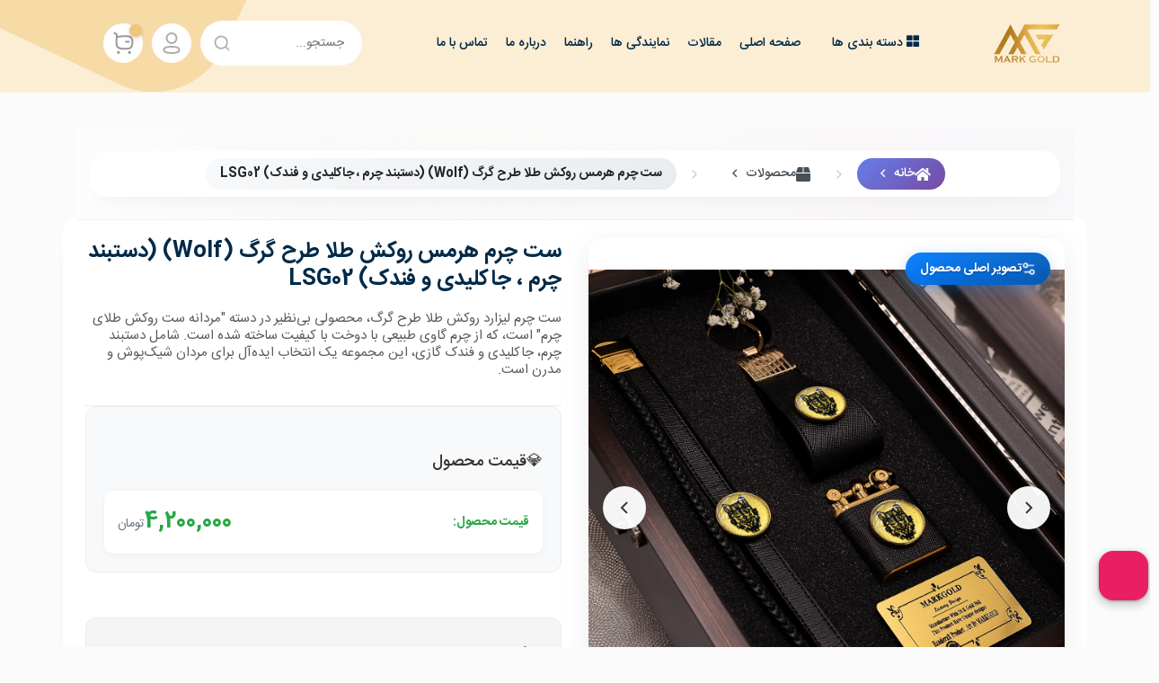

--- FILE ---
content_type: text/html; charset=UTF-8
request_url: https://www.markgold.ir/web/items/each/1631
body_size: 13501
content:
<!doctype html>
<html class="no-js" lang="fa">


<head>
 
    <script>
        ! function(t, e, n) {
            t.yektanetAnalyticsObject = n, t[n] = t[n] || function() {
                t[n].q.push(arguments)
            }, t[n].q = t[n].q || [];
            var a = new Date,
                r = a.getFullYear().toString() + "0" + a.getMonth() + "0" + a.getDate() + "0" + a.getHours(),
                c = e.getElementsByTagName("script")[0],
                s = e.createElement("script");
            s.id = "ua-script-Es3MtySj";
            s.dataset.analyticsobject = n;
            s.async = 1;
            s.type = "text/javascript";
            s.src = "https://cdn.yektanet.com/rg_woebegone/scripts_v3/Es3MtySj/rg.complete.js?v=" + r, c.parentNode.insertBefore(s, c)
        }(window, document, "yektanet");
    </script>

    <!-- Google tag (gtag.js) -->
    <script async src="https://www.googletagmanager.com/gtag/js?id=G-1T1GQ11GLT"></script>
    <script>
        window.dataLayer = window.dataLayer || [];

        function gtag() {
            dataLayer.push(arguments);
        }
        gtag('js', new Date());

        gtag('config', 'G-1T1GQ11GLT');
    </script>
    <!--BEGIN RAYCHAT CODE-->
    <script type="text/javascript" async>
        window.RAYCHAT_TOKEN = "5e0ab437-ab20-47bd-af44-658241cf4aaa";
        (function() {
            var d = document;
            var s = d.createElement("script");
            s.src = "https://widget-react.raychat.io/install/widget.js";
            s.async = 1;
            d.getElementsByTagName("head")[0].appendChild(s);
        })();
    </script>
    <!--END RAYCHAT CODE-->

    <meta charset="utf-8">
    <meta http-equiv="x-ua-compatible" content="ie=edge">
    <meta name="theme-color" content="#FFFFFF" />
    <meta name="msapplication-TileColor" content="#FFFFFF">
    <meta name="msapplication-navbutton-color" content="#FFFFFF">
    <meta name="apple-mobile-web-app-status-bar-style" content="#FFFFFF">
    <meta name='mediaad-tag' id='MED-yai6w' content="mediaad">
    <meta name="viewport" content="width=device-width, initial-scale=1, shrink-to-fit=no">
    <meta name="robots" content="index, follow" />
    <meta name="description" content="ست چرم لیزارد روکش طلا طرح گرگ، محصولی بی‌نظیر در دسته &quot;مردانه ست روکش طلای چرم&quot; است، که از چرم گاوی طبیعی با دوخت با کیفیت ساخته شده است. شامل دستبند چرم، جاکلیدی و فندک گازی، این مجموعه یک انتخاب ایده‌آل برای مردان شیک‌پوش و مدرن است. " />
    <meta name="keywords" content="ست چرم لیزارد, روکش طلا, طرح گرگ, دستبند چرم, جاکلیدی, فندک گازی, مردانه, روکش طلای چرم, چرم گاوی طبیعی, دوخت با کیفیت, گارانتی عودت کالا, پشتیبانی فوری" />
    <meta property="og:title" content="ست چرم لیزارد روکش طلا طرح گرگ: ترکیبی از زیبایی و کیفیت برای مردان شی" />
    <meta property="og:description" content="ست چرم لیزارد روکش طلا طرح گرگ، محصولی بی‌نظیر در دسته &quot;مردانه ست روکش طلای چرم&quot; است، که از چرم گاوی طبیعی با دوخت با کیفیت ساخته شده است. شامل دستبند چرم، جاکلیدی و فندک گازی، این مجموعه یک انتخاب ایده‌آل برای مردان شیک‌پوش و مدرن است. " />
    <meta property="og:site_name" content="Mark Gold | مارک گلد" />
    <link rel="canonical" href="https://www.markgold.ir/web/items/each/1631">
    <title>ست چرم لیزارد روکش طلا طرح گرگ: ترکیبی از زیبایی و کیفیت برای مردان شی</title>

    <!-- Favicon -->
    <link rel="shortcut icon" type="image/x-icon" href="https://www.markgold.ir/web/assets/assets/images/favicon.png">

    <!-- Stylesheets -->
    <link href="https://cdn.jsdelivr.net/npm/bootstrap@5.3.2/dist/css/bootstrap.rtl.min.css" rel="stylesheet" integrity="sha384-nU14brUcp6StFntEOOEBvcJm4huWjB0OcIeQ3fltAfSmuZFrkAif0T+UtNGlKKQv" crossorigin="anonymous">
    <!-- <link rel="stylesheet" href="https://cdnjs.cloudflare.com/ajax/libs/font-awesome/6.5.1/css/all.min.css" integrity="sha512-DTOQO9RWCH3ppGqcWaEA1BIZOC6xxalwEsw9c2QQeAIftl+Vegovlnee1c9QX4TctnWMn13TZye+giMm8e2LwA==" crossorigin="anonymous" referrerpolicy="no-referrer" /> -->
    <link rel="stylesheet" href="https://www.markgold.ir/web/assets/assets/css/slick.css">
    <link rel="stylesheet" href="https://www.markgold.ir/web/assets/assets/css/slick-theme.css">
    <link rel="stylesheet" href="https://www.markgold.ir/web/assets/assets/css/font-awesome.css">
    <link rel="stylesheet" href="https://www.markgold.ir/web/assets/assets/css/style.min12.css">
    <link rel="stylesheet" href="https://www.markgold.ir/web/assets/assets/css/styleNew.css">
    <!-- <link rel="stylesheet" href="https://www.markgold.ir/web/assets/assets/css/modern-theme.css"> -->

            <link rel="stylesheet" href="https://www.markgold.ir/web/assets/assets/css/each9.css"><link rel="stylesheet" href="https://www.markgold.ir/web/assets/assets/css/custom-gallery.css">    
</head>


<body class="sticky-header">
    <header class="header mg-header header-style-1 header-top-campaign">
        <!-- Start Mainmenu Area  -->
        <div id="mg-sticky-placeholder"></div>
        <div class="mg-mainmenu">
            <div class="container">
                <div class="header-navbar">
                    <div class="header-brand">
                        <a href="https://www.markgold.ir/web/" class="logo logo-dark">
                            <img src="https://www.markgold.ir/web/assets/assets/images/logo/logo.png" alt="Site Logo">
                        </a>
                        <a href="https://www.markgold.ir/web/" class="logo logo-light">
                            <img src="https://www.markgold.ir/web/assets/assets/images/logo/logo.png" alt="Site Logo">
                        </a>
                    </div>
                    <div class="header-main-nav">
                        <!-- Start Mainmanu Nav -->
                        <nav class="mainmenu-nav">
                            <button class="mobile-close-btn mobile-nav-toggler"><i class="fas fa-times"></i></button>
                            <div class="mobile-nav-brand">
                                <a href="https://www.markgold.ir/web/" class="logo">
                                    <img src="https://www.markgold.ir/web/assets/assets/images/logo/logo.png" alt="Site Logo">
                                </a>
                            </div>
                            <ul class="mainmenu">

                                <li class="menu-item-has-children">
                                    <a href="#" onclick="event.preventDefault();"><i class="fas fa-th-large"></i> دسته بندی ها</a>
                                    <ul class="first-submenu">
                                        <li><a href="https://www.markgold.ir/web/items/index/">همه محصولات</a></li>
                                                                                    <li class="category-item">
                                                <a href="#" class="category-link" data-desktop-url="https://www.markgold.ir/web/items/index/BirthdayMonth_1" data-mobile-url="#">ماه تولد</a>
                                                <ul class="submenu">
                                                    <li><a href="https://www.markgold.ir/web/items/index/BirthdayMonth_1">همه محصولات ماه تولد</a></li>
                                                                                                            <li><a href="https://www.markgold.ir/web/items/index/farvardin_1">فروردین</a></li>
                                                                                                            <li><a href="https://www.markgold.ir/web/items/index/ordibehesht_2">اردیبهشت</a></li>
                                                                                                            <li><a href="https://www.markgold.ir/web/items/index/khordad_2">خرداد</a></li>
                                                                                                            <li><a href="https://www.markgold.ir/web/items/index/tir_2">تیر</a></li>
                                                                                                            <li><a href="https://www.markgold.ir/web/items/index/mordad_2">مرداد</a></li>
                                                                                                            <li><a href="https://www.markgold.ir/web/items/index/shahrivar_2">شهریور</a></li>
                                                                                                            <li><a href="https://www.markgold.ir/web/items/index/mehr_2">مهر</a></li>
                                                                                                            <li><a href="https://www.markgold.ir/web/items/index/aban_2">آبان</a></li>
                                                                                                            <li><a href="https://www.markgold.ir/web/items/index/azar_2">آذر</a></li>
                                                                                                            <li><a href="https://www.markgold.ir/web/items/index/dey_2">دی</a></li>
                                                                                                            <li><a href="https://www.markgold.ir/web/items/index/bahman_2">بهمن</a></li>
                                                                                                            <li><a href="https://www.markgold.ir/web/items/index/esfand_2">اسفند</a></li>
                                                                                                    </ul>
                                            </li>
                                                                                    <li class="category-item">
                                                <a href="#" class="category-link" data-desktop-url="https://www.markgold.ir/web/items/index/frame_1" data-mobile-url="#">تابلو</a>
                                                <ul class="submenu">
                                                    <li><a href="https://www.markgold.ir/web/items/index/frame_1">همه محصولات تابلو</a></li>
                                                                                                            <li><a href="https://www.markgold.ir/web/items/index/fantasy_2_1">مدرن</a></li>
                                                                                                            <li><a href="https://www.markgold.ir/web/items/index/poem_2">خط و شعر</a></li>
                                                                                                            <li><a href="https://www.markgold.ir/web/items/index/persian_2">ایرانی</a></li>
                                                                                                            <li><a href="https://www.markgold.ir/web/items/index/religeos_2">مذهبی</a></li>
                                                                                                            <li><a href="https://www.markgold.ir/web/items/index/BirthdayMonth_2_2">ماه تولد</a></li>
                                                                                                            <li><a href="https://www.markgold.ir/web/items/index/flower_2">گل</a></li>
                                                                                                            <li><a href="https://www.markgold.ir/web/items/index/lovely_2">عاشقانه</a></li>
                                                                                                            <li><a href="https://www.markgold.ir/web/items/index/children_2">کودک</a></li>
                                                                                                            <li><a href="https://www.markgold.ir/web/items/index/threedimension_2">سه بعدی</a></li>
                                                                                                            <li><a href="https://www.markgold.ir/web/items/index/fantasy_2">فانتزی</a></li>
                                                                                                            <li><a href="https://www.markgold.ir/web/items/index/tablochoob">تابلو چوب و رزین</a></li>
                                                                                                            <li><a href="https://www.markgold.ir/web/items/index/monasebati">مناسبتی</a></li>
                                                                                                            <li><a href="https://www.markgold.ir/web/items/index/">چوب راش</a></li>
                                                                                                            <li><a href="https://www.markgold.ir/web/items/index/">ساعت</a></li>
                                                                                                    </ul>
                                            </li>
                                                                                    <li class="category-item">
                                                <a href="#" class="category-link" data-desktop-url="https://www.markgold.ir/web/items/index/jewelry_1" data-mobile-url="#">زیورآلات</a>
                                                <ul class="submenu">
                                                    <li><a href="https://www.markgold.ir/web/items/index/jewelry_1">همه محصولات زیورآلات</a></li>
                                                                                                            <li><a href="https://www.markgold.ir/web/items/index/BirthdayMonth_2">ماه تولد</a></li>
                                                                                                            <li><a href="https://www.markgold.ir/web/items/index/leaderBracelet_2">دستبند چرم</a></li>
                                                                                                            <li><a href="https://www.markgold.ir/web/items/index/Eslimi_2">اسلیمی</a></li>
                                                                                                            <li><a href="https://www.markgold.ir/web/items/index/fantasy_2_2">فانتزی</a></li>
                                                                                                            <li><a href="https://www.markgold.ir/web/items/index/goldBinding_2">پابند</a></li>
                                                                                                            <li><a href="https://www.markgold.ir/web/items/index/dastband">دستبند</a></li>
                                                                                                            <li><a href="https://www.markgold.ir/web/items/index/gardanband">گردنبند</a></li>
                                                                                                            <li><a href="https://www.markgold.ir/web/items/index/angoshtar">انگشتر</a></li>
                                                                                                            <li><a href="https://www.markgold.ir/web/items/index/gooshvare">گوشواره</a></li>
                                                                                                    </ul>
                                            </li>
                                                                                    <li class="category-item">
                                                <a href="#" class="category-link" data-desktop-url="https://www.markgold.ir/web/items/index/tablecloth_1" data-mobile-url="#">تندیس دکوری</a>
                                                <ul class="submenu">
                                                    <li><a href="https://www.markgold.ir/web/items/index/tablecloth_1">همه محصولات تندیس دکوری</a></li>
                                                                                                            <li><a href="https://www.markgold.ir/web/items/index/flower_2_1">تندیس گل</a></li>
                                                                                                            <li><a href="https://www.markgold.ir/web/items/index/crystal_2">کریستال طلاکوب</a></li>
                                                                                                            <li><a href="https://www.markgold.ir/web/items/index/dollar_2">تندیس دلار</a></li>
                                                                                                    </ul>
                                            </li>
                                                                                    <li class="category-item">
                                                <a href="#" class="category-link" data-desktop-url="https://www.markgold.ir/web/items/index/Accesories_1" data-mobile-url="#">اکسسوری</a>
                                                <ul class="submenu">
                                                    <li><a href="https://www.markgold.ir/web/items/index/Accesories_1">همه محصولات اکسسوری</a></li>
                                                                                                            <li><a href="https://www.markgold.ir/web/items/index/Pen_2">خودکار</a></li>
                                                                                                            <li><a href="https://www.markgold.ir/web/items/index/keyHolder_2">جاکلیدی</a></li>
                                                                                                            <li><a href="https://www.markgold.ir/web/items/index/fandak">فندک</a></li>
                                                                                                    </ul>
                                            </li>
                                                                                    <li class="category-item">
                                                <a href="#" class="category-link" data-desktop-url="https://www.markgold.ir/web/items/index/plate_2" data-mobile-url="#">هنرهای اسلیمی</a>
                                                <ul class="submenu">
                                                    <li><a href="https://www.markgold.ir/web/items/index/plate_2">همه محصولات هنرهای اسلیمی</a></li>
                                                                                                            <li><a href="https://www.markgold.ir/web/items/index/roja">سری روجا سایز 44*44</a></li>
                                                                                                            <li><a href="https://www.markgold.ir/web/items/index/mana">سری مانا سایز 38*38</a></li>
                                                                                                            <li><a href="https://www.markgold.ir/web/items/index/mahak">سری ماهک سایز 34*34</a></li>
                                                                                                            <li><a href="https://www.markgold.ir/web/items/index/Pardis2727">سری پردیس سایز 27*27</a></li>
                                                                                                            <li><a href="https://www.markgold.ir/web/items/index/shahin65655">سری شاهان سایز 65*65</a></li>
                                                                                                    </ul>
                                            </li>
                                                                                    <li class="category-item">
                                                <a href="#" class="category-link" data-desktop-url="https://www.markgold.ir/web/items/index/custom_1" data-mobile-url="#">سفارشی</a>
                                                <ul class="submenu">
                                                    <li><a href="https://www.markgold.ir/web/items/index/custom_1">همه محصولات سفارشی</a></li>
                                                                                                    </ul>
                                            </li>
                                                                                    <li class="category-item">
                                                <a href="#" class="category-link" data-desktop-url="https://www.markgold.ir/web/items/index/forMen_2" data-mobile-url="#">مردانه</a>
                                                <ul class="submenu">
                                                    <li><a href="https://www.markgold.ir/web/items/index/forMen_2">همه محصولات مردانه</a></li>
                                                                                                            <li><a href="https://www.markgold.ir/web/items/index/leather_2">دستبند چرم</a></li>
                                                                                                            <li><a href="https://www.markgold.ir/web/items/index/nechlace_2">گردنبند</a></li>
                                                                                                            <li><a href="https://www.markgold.ir/web/items/index/setecharm">ست روکش طلای چرم</a></li>
                                                                                                            <li><a href="https://www.markgold.ir/web/items/index/sardast">دکمه سردست</a></li>
                                                                                                    </ul>
                                            </li>
                                                                            </ul>
                                </li>

                                <li><a href="https://www.markgold.ir/web/">صفحه اصلی</a></li>
                                <li><a href="https://www.markgold.ir/web/Article/index">مقالات</a></li>
                                <li><a href="https://www.markgold.ir/web/نمایندگی_مارک_گلد">نمایندگی ها</a></li>
                                <li class=" d-lg-none d-xl-block "><a href="https://www.markgold.ir/web/mainController/help">راهنما</a></li>
                                <li class=" d-lg-none d-xl-block "><a href="https://www.markgold.ir/web/aboutus/index">درباره ما</a></li>
                                <li><a href="https://www.markgold.ir/web/Contact/index">تماس با ما</a></li>
                            </ul>

                        </nav>
                        <!-- End Mainmanu Nav -->
                    </div>
                    <div class="header-action">
                        <ul class="action-list">
                            <li class="mg-search d-xl-block">
                                <form action="https://www.markgold.ir/web/items/index" method="get" class="w-100 position-relative" novalidate>
                                    <input type="search" class="placeholder product-search-input" id="search2" name="search" value="" maxlength="128" placeholder="جستجو..." autocomplete="off">
                                    <button type="submit" class="icon wooc-btn-search">
                                        <img src="https://www.markgold.ir/web/assets/assets/images/search.svg" alt="search-icon">
                                    </button>
                                </form>

                            </li>
                            <li class="my-account d-lg-block d-none">
                                                                    <a href="https://www.markgold.ir/web/login/index">
                                        <img src="https://www.markgold.ir/web/assets/assets/images/user.svg" alt="">
                                    </a>
                                                            </li>
                            <li class="shopping-cart d-lg-block d-none">
                                <a href="https://www.markgold.ir/web/buy/view" class="cart-dropdown-btn">
                                    <span class="cart-count"></span>
                                    <img src="https://www.markgold.ir/web/assets/assets/images/cart.svg" alt="">
                                </a>
                            </li>
                            <li class="mg-mobile-toggle">
                                <button class="menu-btn mobile-nav-toggler">
                                    <img src="https://www.markgold.ir/web/assets/assets/images/menu%20togle.svg" alt="">
                                </button>
                            </li>
                        </ul>
                    </div>
                </div>
            </div>
        </div>
        <!-- End Mainmenu Area -->
    </header>
    <!-- End Header -->
    
<!-- Custom Gallery CSS -->





<div id="loading">
    <i class="fas fa-spinner loading-icon"></i>
</div>

<div id="each-basket-modal2">
    <div class="modal-content">
        <a href="https://www.markgold.ir/web/buy/view" class="go-to-cart">
            رفتن به سبد خرید
        </a>
        <a href="#" class="continue-shopping" id="continue-shopping">
            ادامه گردش در سایت
        </a>
    </div>
</div>

<main class="main-wrapper">
    <!-- Start Breadcrumb Area  -->
    <div class="mg-breadcrumb-area">
        <div class="container">
            <div class="row align-items-center">
                <div class="col-lg-12">
                    <div class="inner">
                        <!-- Desktop Breadcrumb -->
                        <div class="desktop-only">
                            <div class="mg-breadcrumb-area">
                                <div class="container">
                                    <nav aria-label="breadcrumb">
                                        <ol class="breadcrumb mg-breadcrumb justify-content-center">
                                            <li class="breadcrumb-item">
                                                <a href="https://www.markgold.ir/web/">
                                                    <i class="fas fa-home"></i> خانه
                                                </a>
                                            </li>
                                            <li class="breadcrumb-item">
                                                <a href="https://www.markgold.ir/web/items/index">
                                                    <i class="fas fa-box"></i> محصولات
                                                </a>
                                            </li>
                                                                                        <li class="breadcrumb-item active" aria-current="page">
                                                ست چرم هرمس روکش طلا طرح گرگ (Wolf) (دستبند چرم ، جاکلیدی و فندک) LSG02                                            </li>
                                        </ol>
                                    </nav>
                                </div>
                            </div>
                        </div>
                        <!-- Mobile Breadcrumb -->
                        <div class="mobile-breadcrumb">
                            <button class="breadcrumb-toggle" onclick="toggleMobileBreadcrumb()">
                                <span class="arrow-icon">
                                    <svg width="20" height="20" viewBox="0 0 24 24" fill="none" xmlns="http://www.w3.org/2000/svg">
                                        <path d="M15 18L9 12L15 6" stroke="currentColor" stroke-width="2" stroke-linecap="round" stroke-linejoin="round" />
                                    </svg>
                                </span>
                                <span class="current-page">ست چرم هرمس روکش طلا طرح گرگ (Wolf) (دستبند چرم ، جاکلیدی و فندک) LSG02</span>
                                <span class="dropdown-icon">
                                    <svg width="16" height="16" viewBox="0 0 24 24" fill="none" xmlns="http://www.w3.org/2000/svg">
                                        <path d="M6 9L12 15L18 9" stroke="currentColor" stroke-width="2" stroke-linecap="round" stroke-linejoin="round" />
                                    </svg>
                                </span>
                            </button>
                            <div class="breadcrumb-dropdown">
                                <div class="breadcrumb-item">
                                    <a href="https://www.markgold.ir/web/">
                                        <span class="icon">🏠</span>
                                        <span class="text">خانه</span>
                                        <span class="chevron">›</span>
                                    </a>
                                </div>
                                <div class="breadcrumb-item">
                                    <a href="https://www.markgold.ir/web/items/index">
                                        <span class="icon">📦</span>
                                        <span class="text">محصولات</span>
                                        <span class="chevron">›</span>
                                    </a>
                                </div>
                                                                <div class="breadcrumb-item current">
                                    <span class="icon">⭐</span>
                                    <span class="text">ست چرم هرمس روکش طلا طرح گرگ (Wolf) (دستبند چرم ، جاکلیدی و فندک) LSG02</span>
                                </div>
                            </div>
                        </div>
                    </div>
                </div>
            </div>
        </div>
    </div>

    <!-- End Breadcrumb Area  -->

    <!-- Start product Area  -->
    <img src="https://www.markgold.ir/web/thumb/uploads/LSG02_1697960542.jpg" alt="main image" id="main-image" style="position:absolute; opacity:0">
    <div class="mg-single-product-area">
        <div class="single-product-thumb single-product-modern">
            <div class="container">
                <div class="row row--20">
                    <div class="col-lg-6 mb--40">
                        <div class="row">
                            <div class="col-lg-12">
                                <!-- Custom Gallery - Main Display -->
                                <div class="custom-gallery-main">
                                    <div class="main-image-container">
                                        <!-- Navigation Arrows -->
                                        <button class="gallery-nav gallery-nav-prev" aria-label="تصویر قبلی">
                                            <svg width="24" height="24" viewBox="0 0 24 24" fill="none" stroke="currentColor" stroke-width="2">
                                                <polyline points="15 18 9 12 15 6"></polyline>
                                            </svg>
                                        </button>
                                        <button class="gallery-nav gallery-nav-next" aria-label="تصویر بعدی">
                                            <svg width="24" height="24" viewBox="0 0 24 24" fill="none" stroke="currentColor" stroke-width="2">
                                                <polyline points="9 18 15 12 9 6"></polyline>
                                            </svg>
                                        </button>

                                        <!-- Main Image Display -->
                                        <div class="main-image-wrapper">
                                            <!-- Main product image FIRST -->
                                                                                        <div class="gallery-item active" data-index="0" data-image-id="main-LSG02_1697960542.jpg">
                                                <img src="https://www.markgold.ir/web/thumb/uploads/LSG02_1697960542.jpg"
                                                    data-original="https://www.markgold.ir/web/uploads/LSG02_1697960542.jpg"
                                                    alt="ست چرم هرمس روکش طلا طرح گرگ (Wolf) (دستبند چرم ، جاکلیدی و فندک) LSG02"
                                                    loading="lazy">
                                                <div class="image-info-label main-product-label">
                                                    <svg class="label-icon" width="16" height="16" viewBox="0 0 24 24" fill="none" stroke="currentColor" stroke-width="2">
                                                        <path d="M20 7h-9"></path>
                                                        <path d="M14 17H5"></path>
                                                        <circle cx="17" cy="17" r="3"></circle>
                                                        <circle cx="7" cy="7" r="3"></circle>
                                                    </svg>
                                                    <span>تصویر اصلی محصول</span>
                                                </div>
                                            </div>
                                            
                                            <!-- Package images -->
                                            
                                            <!-- Additional photos -->
                                                                                                                                            <div class="gallery-item" data-index="1" data-image-id="photo-LSG02-1.jpg">
                                                    <img src="https://www.markgold.ir/web/thumbnails/sub-photos/LSG02-1.jpg"
                                                        data-original="https://www.markgold.ir/web/sub-photos/LSG02-1.jpg"
                                                        alt="ست چرم هرمس روکش طلا طرح گرگ (Wolf) (دستبند چرم ، جاکلیدی و فندک)"
                                                        loading="lazy">
                                                                                                    </div>
                                                                                                                                                                                            <div class="gallery-item" data-index="2" data-image-id="photo-LSG02-2.jpg">
                                                    <img src="https://www.markgold.ir/web/thumbnails/sub-photos/LSG02-2.jpg"
                                                        data-original="https://www.markgold.ir/web/sub-photos/LSG02-2.jpg"
                                                        alt="ست چرم هرمس روکش طلا طرح گرگ (Wolf) (دستبند چرم ، جاکلیدی و فندک)"
                                                        loading="lazy">
                                                                                                    </div>
                                                                                                                                                                                            <div class="gallery-item" data-index="3" data-image-id="photo-LSG02-3.jpg">
                                                    <img src="https://www.markgold.ir/web/thumbnails/sub-photos/LSG02-3.jpg"
                                                        data-original="https://www.markgold.ir/web/sub-photos/LSG02-3.jpg"
                                                        alt="ست چرم هرمس روکش طلا طرح گرگ (Wolf) (دستبند چرم ، جاکلیدی و فندک)"
                                                        loading="lazy">
                                                                                                    </div>
                                                                                            
                                            <!-- Video - Optimized Structure -->
                                                                                    </div>

                                        <!-- Image Counter -->
                                        <div class="gallery-counter">
                                            <span class="current-image">1</span> / <span class="total-images">4</span>
                                        </div>
                                    </div>
                                </div>
                            </div>

                            <div class="col-lg-12">
                                <!-- Custom Gallery - Thumbnails -->
                                <div class="custom-gallery-thumbs">
                                    <button class="thumb-nav thumb-nav-prev" aria-label="تصویر کوچک قبلی">
                                        <svg width="16" height="16" viewBox="0 0 24 24" fill="none" stroke="currentColor" stroke-width="2">
                                            <polyline points="15 18 9 12 15 6"></polyline>
                                        </svg>
                                    </button>

                                    <div class="thumbs-container">
                                        <div class="thumbs-wrapper">
                                            <!-- Main product thumbnail FIRST -->
                                                                                        <div class="thumb-item active" data-index="0" data-image-id="main-LSG02_1697960542.jpg">
                                                <img src="https://www.markgold.ir/web/thumb/uploads/LSG02_1697960542.jpg"
                                                    alt="ست چرم هرمس روکش طلا طرح گرگ (Wolf) (دستبند چرم ، جاکلیدی و فندک)">
                                            </div>
                                            
                                            <!-- Package thumbnails -->
                                            
                                            <!-- Additional photos thumbnails -->
                                                                                                                                            <div class="thumb-item" data-index="1" data-image-id="photo-LSG02-1.jpg">
                                                    <img src="https://www.markgold.ir/web/thumbnails/sub-photos/LSG02-1.jpg"
                                                        alt="تصویر محصول">
                                                </div>
                                                                                                                                                                                            <div class="thumb-item" data-index="2" data-image-id="photo-LSG02-2.jpg">
                                                    <img src="https://www.markgold.ir/web/thumbnails/sub-photos/LSG02-2.jpg"
                                                        alt="تصویر محصول">
                                                </div>
                                                                                                                                                                                            <div class="thumb-item" data-index="3" data-image-id="photo-LSG02-3.jpg">
                                                    <img src="https://www.markgold.ir/web/thumbnails/sub-photos/LSG02-3.jpg"
                                                        alt="تصویر محصول">
                                                </div>
                                                                                            
                                            <!-- Video thumbnail - Optimized -->
                                                                                    </div>
                                    </div>

                                    <button class="thumb-nav thumb-nav-next" aria-label="تصویر کوچک بعدی">
                                        <svg width="16" height="16" viewBox="0 0 24 24" fill="none" stroke="currentColor" stroke-width="2">
                                            <polyline points="9 18 15 12 9 6"></polyline>
                                        </svg>
                                    </button>
                                </div>
                            </div>
                        </div>

                        <div class="col-lg-12">
                            <div class="info-msg warranty">
                                <span>گارانتی عودت کالا تا ۷ روز بدون هیچ قید و شرط</span>
                            </div>
                            <div class="info-msg transfer">
                                                                                                                                                                                        
                                <div class="d-flex flex-row p-3 rounded">
                                    <span class="mr-2 ml-2 font-weight-bold">زمان ارسال:</span>
                                                                                                                        <span class="mr-2 ml-2 font-weight-bold">
                                                2 روز کاری دیگر
                                            </span>
                                                                                                            </div>

                            </div>
                        </div>
                    </div>
                    <div class="col-lg-6 mb--40">
                        <div class="single-product-content">
                            <div class="inner">
                                <h1 class="product-title h4">ست چرم هرمس روکش طلا طرح گرگ (Wolf) (دستبند چرم ، جاکلیدی و فندک) LSG02</h1>
                                
                                <h2 class="fw-normal fs-4 text-muted"> ست چرم لیزارد روکش طلا طرح گرگ، محصولی بی‌نظیر در دسته "مردانه ست روکش طلای چرم" است، که از چرم گاوی طبیعی با دوخت با کیفیت ساخته شده است. شامل دستبند چرم، جاکلیدی و فندک گازی، این مجموعه یک انتخاب ایده‌آل برای مردان شیک‌پوش و مدرن است.  </h2>

                                <!-- Random Comment Display -->
                                
                                <div class="product-variations-wrapper">
                                                                            <!-- Start Product Variation  -->
                                                                                    <div class="product-variation">
                                                <h6 class="title">قیمت محصول</h6>
                                                <div class="price-display">
                                                                                                            <div class="price-info">
                                                            <div class="final-price-row">
                                                                <span class="final-price-label">قیمت محصول:</span>
                                                                <div class="final-price-value">
                                                                    <span id="base-price" class="price price-dot">4200000</span>
                                                                    <span class="currency">تومان</span>
                                                                </div>
                                                            </div>
                                                        </div>
                                                                                                    </div>
                                            </div>
                                                                                                               
                                    <!-- End Product Variation  -->
                                    <!-- Start Product Variation  -->
                                    <div class="product-variation boxes">
                                        <h6 class="title">انتخاب بسته بندی</h6>
                                                                            </div>
                                    <!-- End Product Variation  -->
                                </div>
                                <!-- Start Product Action Wrapper  -->
                                                                    <div class="product-action-wrapper" id="product-action-sticky">
                                        <!-- Start Product Action  -->
                                        <div class="product-action">
                                            
                                            <div class="action-row">
                                                <!-- Price Section -->
                                                <div class="price-section">
                                                    <div class="price-label">مبلغ نهایی</div>
                                                                                                        <div id="final-price" class="final-price-display">
                                                        <span class="price-value price-dot">0</span>
                                                        <span class="currency">تومان</span>
                                                    </div>
                                                </div>

                                                <!-- Add to Cart Button -->
                                                <a href="javascript:void(0);" class="mg-btn" id="add-to-basket-btn">
                                                    <i class="fas fa-shopping-cart"></i>
                                                    <span>افزودن به سبد خرید</span>
                                                </a>
                                            </div>
                                        </div>
                                        <!-- End Product Action  -->
                                    </div>
                                    <!-- End Product Action Wrapper  -->
                                                            </div>
                        </div>
                    </div>
                </div>
            </div>
        </div>



        <!-- End .single-product-thumb -->
        <div class="ecommerce-tabs wc-tabs-wrapper">
            <div class="container">
                <ul class="nav tabs" id="myTab" role="tablist">
                    <li class="nav-item" role="presentation">
                        <a class="active" id="description-tab" data-bs-toggle="tab" href="#description" role="tab" aria-controls="description" aria-selected="true">توضیحات محصول</a>
                    </li>
                    <li class="nav-item " role="presentation">
                        <a id="additional-info-tab" data-bs-toggle="tab" href="#additional-info" role="tab" aria-controls="additional-info" aria-selected="false">مشخصات</a>
                    </li>
                    <li class="nav-item" role="presentation">
                        <a id="reviews-tab" data-bs-toggle="tab" href="#reviews" role="tab" aria-controls="reviews" aria-selected="false">دیدگاه ها</a>
                    </li>
                </ul>
                <div class="tab-content" id="myTabContent">
                    <div class="tab-pane fade show active" id="description" role="tabpanel" aria-labelledby="description-tab">
                        <div class="product-desc-wrapper">
                            <div class="row">
                                                                <!-- End .col-lg-5 -->
                                <div class="col-lg-12 mb--30 order-lg-1 content-section">
                                    <div class="single-desc">
                                        <div class="content-wrapper" id="product-content">
                                                                                            <div class="visible-content">
                                                    <h2>
معرفی محصول:
</h2>
<p>
ست چرم لیزارد روکش طلا طرح گرگ از جدیدترین و البته متفاوت‌ترین محصولات مردانه است که با طراحی بی‌نظیر و دقیق خود جلوه‌ی منحصر به فردی ایجاد کرده است. این محصول از مجموعه‌ای زیبا و هماهنگ از اقلام چرمی با کیفیت تشکیل شده است که شامل موارد زیر می‌شود:
</p>
<h3>
دستبند چرم:
</h3>
<p>
 دستبند چرم با طرح لیزارد و روکش طلا این مجموعه را برجسته می‌کند. با طول 33 سانتیمتر، این دستبند یک ترکیب از زیبایی هنری و دستیابی آسان به اندازه‌های مختلف است.
</p>
<h3>
جاکلیدی:
</h3>
<p>
 جاکلیدی چرم با ابعاد 3 * 9 سانتیمتر و طراحی لیزارد، نه تنها یک وسیله کاربردی است، بلکه یک جزء زیبا و هماهنگ با بقیه مجموعه است.
</p>
<h3>
فندک گازی:
</h3>
<p>
فندک گازی با ابعاد 5.5 * 6 سانتیمتر این مجموعه را تکمیل می‌کند. طراحی منحصر به فرد و جذاب آن با بقیه اقلام هماهنگ است و به آن یک جلوه لوکس می‌دهد.

روکش طلایی و طرح لیزارد به این محصول یک جلوه ارزشمند و منحصر به فرد بخشیده است. هر یک از این اقلام به طور مستقل نیز زیبا و کارآمد است، اما ترکیب آن‌ها در این مجموعه یک تجربه یکپارچه و هماهنگ ایجاد می‌کند. این محصول نه تنها می‌تواند نیازهای روزمره شما را برآورده کند، بلکه یک نماد از سلیقه و استیل شما نیز خواهد بود
</p>
<h2>
لزوم خرید این محصول:
</h2>
<p>
این ست چرم لیزارد روکش طلا با طرح گرگ یک انتخاب عالی برای مردانی است که به دنبال اقلام خاص و بی‌نظیر هستند. از کیفیت بالای چرم گاوی طبیعی گرفته تا طراحی انحصاری، همه چیز در این محصول به دقت طراحی شده است. خرید این محصول نه تنها انتخابی زیبا برای استفاده شخصی است، بلکه نشان‌دهنده سلیقه منحصر به فرد و باکلاس نیز می‌باشد.
</p>
<h3>
مزایای هدیه دادن این محصول:
</h3>
<p>
این ست چرمی می‌تواند هدیه‌ای جذاب و ممتاز برای دوستان و خانواده باشد. با ویژگی‌های خاص خود، این محصول نشان‌دهنده توجه و ارزش‌گذاری شما نسبت به فرد گیرنده است.                                                </div>
                                                <button id="read-more-btn" class="read-more-btn">ادامه مطلب ...</button>
                                                <div class="extra-content" style="display: none;">
                                                     هدیه دادن این محصول احساسی از ارزش و احترام را ایجاد می‌کند و می‌تواند رابطه شما را با فرد گیرنده تقویت کند.
</p>
<h3>
نتیجه‌گیری و توصیه‌ها:
</h3>
<p>
ست چرم لیزارد روکش طلا طرح گرگ نه تنها یک انتخاب عالی برای خرید شخصی است، بلکه به عنوان هدیه نیز بی‌نظیر است. با توجه به موارد فوق، توصیه می‌شود که این محصول را به عنوان یک گزینه جذاب و مناسب در نظر بگیرید، چه برای خودتان و چه به عنوان یک هدیه خاص و بی‌نظیر برای دیگران.
</p>
<h2>
مشخصات چرم:
</h2>
<p>
<strong>نوع چرم:</strong> ویژگی اصلی این محصول، استفاده از چرم گاوی طبیعی با طرح لیزارد است. چرم گاوی با دوام بالا و مقاومت در برابر سایش شناخته شده است. با ترکیب آن با طرح لیزارد، یک نما و حس جدید به چرم داده شده است که آن را منحصر به فرد می‌کند.

<strong>روکش طلا:</strong> این محصول یک لایه نازک روکش طلا با طرح بسیار زیبای گرگ است، که به آن جلوه‌ای لوکس و ارزشمند می‌دهد. روکش طلا نه تنها زیبایی محصول را افزایش می‌دهد، بلکه چهره ای لاکچری به محصول داده است.

<strong>دوخت با کیفیت بالا:</strong> یکی از ویژگی‌های برجسته این محصول، دوخت دقیق و با کیفیت بالا است. این دوخت موجب می‌شود تا قطعات چرم با یکدیگر به خوبی متصل شوند، ماندگاری محصول افزایش یابد و در عین حال، جلوه‌ای زیبا و تمیز به محصول ببخشد
</p>
<h2>
دسته‌بندی:
</h2>
<p>
محصول معرفی شده در دسته‌بندی "مردانه ست روکش طلای چرم" قرار می‌گیرد. این دسته‌بندی شامل مجموعه‌ای از اقلام چرمی است که با روکش طلا طراحی شده و به طور ویژه برای آقایان طراحی می‌شود.

مردانی که به دنبال محصولات با کیفیت و ظرافت بالا هستند، این دسته از محصولات را می‌پسندند. با توجه به انتخاب مواد با کیفیت، طراحی دقیق و روکش طلای براق، این محصولات یک انتخاب عالی برای مردان مدرن و شیک‌پوش هستند که به دنبال یک ترکیب از زیبایی و کارایی هستند
</p>
<h2>
گارانتی و خدمات پس از فروش:
</h2>
<p>
<strong>گارانتی عودت کالا:</strong> در صورتی که به هر دلیلی با محصول خریداری شده راضی نبوده باشید، شما این امکان را دارید که آن را طی 7 روز پس از تحویل گرفتن، بدون هیچ قید و شرطی بازگردانید. هدف ما رضایت شماست و ما متعهد به ارائه بهترین خدمات به مشتریان خود هستیم.

<strong>پشتیبانی فوری:</strong> در صورت بروز هرگونه مشکل یا سوال در مورد محصول، تیم پشتیبانی ما همواره آماده پاسخگویی به شما می‌باشد. با ما تماس بگیرید و با کمترین زمان ممکن، راهنمایی و پاسخ‌های لازم را دریافت کنید.

ما به ارتباط مستقیم و سریع با مشتریان خود اهمیت می‌دهیم و همواره در تلاشیم تا بهترین تجربه خرید و استفاده از محصول را برای شما فراهم آوریم
 </p>
                                                </div>
                                                                                    </div>
                                    </div>
                                </div>
                                <!-- End .col-lg-7 -->
                            </div>
                            <!-- End .row -->
                        </div>
                        <!-- End .product-desc-wrapper -->
                    </div>
                                        <div class="tab-pane fade" id="additional-info" role="tabpanel" aria-labelledby="additional-info-tab">
                        <div class="product-additional-info">
                            <div class="table-responsive">
                                <table>
                                    <tbody>
                                                                                    <tr>
                                                <th>ابعاد جعبه: </th>
                                                <td>25*35*8 </td>
                                            </tr>
                                                                                    <tr>
                                                <th>
نوع چرم: </th>
                                                <td>‌گاوی طبیعی طرح لیزارد  </td>
                                            </tr>
                                                                                    <tr>
                                                <th>
سایز دستبند: </th>
                                                <td>33 سانتیمتر  </td>
                                            </tr>
                                                                                    <tr>
                                                <th>
اندازه فندک: </th>
                                                <td>5.5*6 سانتیمتر  </td>
                                            </tr>
                                                                                    <tr>
                                                <th>
نوع فندک: </th>
                                                <td>گازی  </td>
                                            </tr>
                                                                                    <tr>
                                                <th>
اندازه جاکلیدی: </th>
                                                <td>3*9 سانتیمتر  </td>
                                            </tr>
                                                                                    <tr>
                                                <th>
قطر مدال: </th>
                                                <td>2.5 سانتیمتر  </td>
                                            </tr>
                                        
                                        <tr>

                                            <th>دسته بندی: </th>

                                            <td>
                                                <a href="https://www.markgold.ir/web/items/index/forMen_2">مردانه</a> - <a href="https://www.markgold.ir/web/items/index/setecharm">ست روکش طلای چرم</a>                                            </td>
                                        </tr>
                                    </tbody>
                                </table>
                            </div>
                        </div>
                    </div>
                    <div class="tab-pane fade" id="reviews" role="tabpanel" aria-labelledby="reviews-tab">
                        <div class="reviews-wrapper">
                            <div class="row">
                                <div class="col-lg-6 mb--40">
                                    <div class="mg-comment-area pro-desc-commnet-area">
                                        <h5 class="title">نظرات کاربران</h5>
                                                                            </div>
                                    <!-- End .mg-commnet-area -->
                                </div>
                                <!-- End .col -->
                                <div class="col-lg-6 mb--40">
                                    <!-- Start Comment Respond  -->
                                    <div class="comment-respond pro-des-commend-respond mt--0">
                                        <h5 class="title mb--30">افزودن دیدگاه</h5>
                                                                                    <p>لطفا برای نظر دادن راجع به محصول فوق وارد پنل کاربری خود شوید.</p>
                                                                            </div>
                                    <!-- End Comment Respond  -->
                                </div>
                                <!-- End .col -->
                            </div>
                        </div>
                    </div>
                </div>
            </div>
        </div>
    </div>
    <!-- End Blog product  -->


    <!-- Start Best Sellers Product Area  -->
    <div class="mg-best-seller-product-area mg-section-gap pb--50 pb_sm--30">
        <div class="container">
            <div class="section-title-wrapper">
                <h4 class="title">محصولات مشابه</h4>
            </div>
            <div class="new-arrivals-product-activation-2 slick-layout-wrapper--15 mg-slick-arrow arrow-top-slide product-slide-mobile">
                                    <div class="slick-single-layout">
                        <a href="https://www.markgold.ir/web/items/each/1755" class="product-link">

                            <div class="mg-product product-style-three">
                                <div class="overlay"></div>
                                <div class="thumbnail">
                                    <a href="https://www.markgold.ir/web/items/each/1755">
                                        <img data-sal="zoom-out" data-sal-delay="100" data-sal-duration="1500" src="https://www.markgold.ir/web/thumb/uploads/LSG06_1714634823.jpg" alt="ست چرم کروکودیل روکش طلا طرح فروهر  (دستبند چرم ، جاکلیدی )">
                                    </a>
                                    <div class="label-block label">

                                                                            </div>
                                    <div class="product-hover-action">
                                        <ul class="cart-action">
                                            <li><a href="https://www.markgold.ir/web/items/each/1755"><img src="https://www.markgold.ir/web/assets/assets/images/view.svg" alt=""></a></li>
                                        </ul>
                                    </div>
                                </div>
                                <div class="product-content">
                                    <div class="inner">
                                        <h5 class="title"><a href="https://www.markgold.ir/web/items/each/1755">ست چرم کروکودیل روکش طلا طرح فروهر  (دستبند چرم ، جاکلیدی ) LSG06</a></h5>

                                                                                                                                    <div class="product-price-variant">
                                                    <h5 class="text-dark title">قیمت:</h5>
                                                    <span class="price current-price">
                                                        <label class="price-dot">
                                                            2700000                                                        </label>
                                                        <label>تومان</label>
                                                    </span>
                                                </div>
                                                                                    
                                    </div>
                                </div>
                            </div>
                        </a>
                    </div>
                                    <div class="slick-single-layout">
                        <a href="https://www.markgold.ir/web/items/each/1635" class="product-link">

                            <div class="mg-product product-style-three">
                                <div class="overlay"></div>
                                <div class="thumbnail">
                                    <a href="https://www.markgold.ir/web/items/each/1635">
                                        <img data-sal="zoom-out" data-sal-delay="100" data-sal-duration="1500" src="https://www.markgold.ir/web/thumb/uploads/LSG03_1697706545.jpg" alt="ست چرم هرمس روکش طلا طرح هیچ (دستبند چرم ، جاکلیدی و فندک) ">
                                    </a>
                                    <div class="label-block label">

                                                                            </div>
                                    <div class="product-hover-action">
                                        <ul class="cart-action">
                                            <li><a href="https://www.markgold.ir/web/items/each/1635"><img src="https://www.markgold.ir/web/assets/assets/images/view.svg" alt=""></a></li>
                                        </ul>
                                    </div>
                                </div>
                                <div class="product-content">
                                    <div class="inner">
                                        <h5 class="title"><a href="https://www.markgold.ir/web/items/each/1635">ست چرم هرمس روکش طلا طرح هیچ (دستبند چرم ، جاکلیدی و فندک)  LSG03</a></h5>

                                                                                                                                    <div class="product-price-variant">
                                                    <h5 class="text-dark title">قیمت:</h5>
                                                    <span class="price current-price">
                                                        <label class="price-dot">
                                                            4200000                                                        </label>
                                                        <label>تومان</label>
                                                    </span>
                                                </div>
                                                                                    
                                    </div>
                                </div>
                            </div>
                        </a>
                    </div>
                                    <div class="slick-single-layout">
                        <a href="https://www.markgold.ir/web/items/each/1639" class="product-link">

                            <div class="mg-product product-style-three">
                                <div class="overlay"></div>
                                <div class="thumbnail">
                                    <a href="https://www.markgold.ir/web/items/each/1639">
                                        <img data-sal="zoom-out" data-sal-delay="100" data-sal-duration="1500" src="https://www.markgold.ir/web/thumb/uploads/LSG04_1697706620.jpg" alt="ست چرم هرمس روکش طلا طرح ورساچ (دستبند چرم ، جاکلیدی و فندک)">
                                    </a>
                                    <div class="label-block label">

                                                                            </div>
                                    <div class="product-hover-action">
                                        <ul class="cart-action">
                                            <li><a href="https://www.markgold.ir/web/items/each/1639"><img src="https://www.markgold.ir/web/assets/assets/images/view.svg" alt=""></a></li>
                                        </ul>
                                    </div>
                                </div>
                                <div class="product-content">
                                    <div class="inner">
                                        <h5 class="title"><a href="https://www.markgold.ir/web/items/each/1639">ست چرم هرمس روکش طلا طرح ورساچ (دستبند چرم ، جاکلیدی و فندک) LSG04</a></h5>

                                                                                                                                    <div class="product-price-variant">
                                                    <h5 class="text-dark title">قیمت:</h5>
                                                    <span class="price current-price">
                                                        <label class="price-dot">
                                                            4200000                                                        </label>
                                                        <label>تومان</label>
                                                    </span>
                                                </div>
                                                                                    
                                    </div>
                                </div>
                            </div>
                        </a>
                    </div>
                                    <div class="slick-single-layout">
                        <a href="https://www.markgold.ir/web/items/each/1631" class="product-link">

                            <div class="mg-product product-style-three">
                                <div class="overlay"></div>
                                <div class="thumbnail">
                                    <a href="https://www.markgold.ir/web/items/each/1631">
                                        <img data-sal="zoom-out" data-sal-delay="100" data-sal-duration="1500" src="https://www.markgold.ir/web/thumb/uploads/LSG02_1697960542.jpg" alt="ست چرم هرمس روکش طلا طرح گرگ (Wolf) (دستبند چرم ، جاکلیدی و فندک)">
                                    </a>
                                    <div class="label-block label">

                                                                            </div>
                                    <div class="product-hover-action">
                                        <ul class="cart-action">
                                            <li><a href="https://www.markgold.ir/web/items/each/1631"><img src="https://www.markgold.ir/web/assets/assets/images/view.svg" alt=""></a></li>
                                        </ul>
                                    </div>
                                </div>
                                <div class="product-content">
                                    <div class="inner">
                                        <h5 class="title"><a href="https://www.markgold.ir/web/items/each/1631">ست چرم هرمس روکش طلا طرح گرگ (Wolf) (دستبند چرم ، جاکلیدی و فندک) LSG02</a></h5>

                                                                                                                                    <div class="product-price-variant">
                                                    <h5 class="text-dark title">قیمت:</h5>
                                                    <span class="price current-price">
                                                        <label class="price-dot">
                                                            4200000                                                        </label>
                                                        <label>تومان</label>
                                                    </span>
                                                </div>
                                                                                    
                                    </div>
                                </div>
                            </div>
                        </a>
                    </div>
                                    <div class="slick-single-layout">
                        <a href="https://www.markgold.ir/web/items/each/1793" class="product-link">

                            <div class="mg-product product-style-three">
                                <div class="overlay"></div>
                                <div class="thumbnail">
                                    <a href="https://www.markgold.ir/web/items/each/1793">
                                        <img data-sal="zoom-out" data-sal-delay="100" data-sal-duration="1500" src="https://www.markgold.ir/web/thumb/uploads/CL02_1727521508.jpg" alt="دکمه سردست روکش طلا طرح جاویدان">
                                    </a>
                                    <div class="label-block label">

                                                                            </div>
                                    <div class="product-hover-action">
                                        <ul class="cart-action">
                                            <li><a href="https://www.markgold.ir/web/items/each/1793"><img src="https://www.markgold.ir/web/assets/assets/images/view.svg" alt=""></a></li>
                                        </ul>
                                    </div>
                                </div>
                                <div class="product-content">
                                    <div class="inner">
                                        <h5 class="title"><a href="https://www.markgold.ir/web/items/each/1793">دکمه سردست روکش طلا طرح جاویدان CL02</a></h5>

                                                                                                                                    <div class="product-price-variant">
                                                    <h5 class="text-dark title">قیمت:</h5>
                                                    <span class="price current-price">
                                                        <label class="price-dot">
                                                            1150000                                                        </label>
                                                        <label>تومان</label>
                                                    </span>
                                                </div>
                                                                                    
                                    </div>
                                </div>
                            </div>
                        </a>
                    </div>
                                    <div class="slick-single-layout">
                        <a href="https://www.markgold.ir/web/items/each/1639" class="product-link">

                            <div class="mg-product product-style-three">
                                <div class="overlay"></div>
                                <div class="thumbnail">
                                    <a href="https://www.markgold.ir/web/items/each/1639">
                                        <img data-sal="zoom-out" data-sal-delay="100" data-sal-duration="1500" src="https://www.markgold.ir/web/thumb/uploads/LSG04_1697706620.jpg" alt="ست چرم هرمس روکش طلا طرح ورساچ (دستبند چرم ، جاکلیدی و فندک)">
                                    </a>
                                    <div class="label-block label">

                                                                            </div>
                                    <div class="product-hover-action">
                                        <ul class="cart-action">
                                            <li><a href="https://www.markgold.ir/web/items/each/1639"><img src="https://www.markgold.ir/web/assets/assets/images/view.svg" alt=""></a></li>
                                        </ul>
                                    </div>
                                </div>
                                <div class="product-content">
                                    <div class="inner">
                                        <h5 class="title"><a href="https://www.markgold.ir/web/items/each/1639">ست چرم هرمس روکش طلا طرح ورساچ (دستبند چرم ، جاکلیدی و فندک) LSG04</a></h5>

                                                                                                                                    <div class="product-price-variant">
                                                    <h5 class="text-dark title">قیمت:</h5>
                                                    <span class="price current-price">
                                                        <label class="price-dot">
                                                            4200000                                                        </label>
                                                        <label>تومان</label>
                                                    </span>
                                                </div>
                                                                                    
                                    </div>
                                </div>
                            </div>
                        </a>
                    </div>
                                    <div class="slick-single-layout">
                        <a href="https://www.markgold.ir/web/items/each/1265" class="product-link">

                            <div class="mg-product product-style-three">
                                <div class="overlay"></div>
                                <div class="thumbnail">
                                    <a href="https://www.markgold.ir/web/items/each/1265">
                                        <img data-sal="zoom-out" data-sal-delay="100" data-sal-duration="1500" src="https://www.markgold.ir/web/thumb/uploads/GLBM12_1649222091.jpg" alt="دستبند چرم روکش طلا سری ونوس ماه تولد اسفند">
                                    </a>
                                    <div class="label-block label">

                                                                            </div>
                                    <div class="product-hover-action">
                                        <ul class="cart-action">
                                            <li><a href="https://www.markgold.ir/web/items/each/1265"><img src="https://www.markgold.ir/web/assets/assets/images/view.svg" alt=""></a></li>
                                        </ul>
                                    </div>
                                </div>
                                <div class="product-content">
                                    <div class="inner">
                                        <h5 class="title"><a href="https://www.markgold.ir/web/items/each/1265">دستبند چرم روکش طلا سری ونوس ماه تولد اسفند GLBM12</a></h5>

                                                                                                                                                                                                                                                                                                                                                                                                                                                                                                                                                                                                                                                                                <div class="product-price-variant">
                                                            <h5 class="text-dark title">دستبند چرم:</h5>
                                                            <span class="price current-price">
                                                                <label class="price-dot">
                                                                    1380000                                                                </label>
                                                                <label>تومان</label>
                                                            </span>
                                                        </div>
                                                                                                                                                                                                                                                                                    
                                    </div>
                                </div>
                            </div>
                        </a>
                    </div>
                                    <div class="slick-single-layout">
                        <a href="https://www.markgold.ir/web/items/each/1794" class="product-link">

                            <div class="mg-product product-style-three">
                                <div class="overlay"></div>
                                <div class="thumbnail">
                                    <a href="https://www.markgold.ir/web/items/each/1794">
                                        <img data-sal="zoom-out" data-sal-delay="100" data-sal-duration="1500" src="https://www.markgold.ir/web/thumb/uploads/CL03_1727521695.jpg" alt="دکمه سردست روکش طلا طرح آریا">
                                    </a>
                                    <div class="label-block label">

                                                                            </div>
                                    <div class="product-hover-action">
                                        <ul class="cart-action">
                                            <li><a href="https://www.markgold.ir/web/items/each/1794"><img src="https://www.markgold.ir/web/assets/assets/images/view.svg" alt=""></a></li>
                                        </ul>
                                    </div>
                                </div>
                                <div class="product-content">
                                    <div class="inner">
                                        <h5 class="title"><a href="https://www.markgold.ir/web/items/each/1794">دکمه سردست روکش طلا طرح آریا CL03</a></h5>

                                                                                                                                    <div class="product-price-variant">
                                                    <h5 class="text-dark title">قیمت:</h5>
                                                    <span class="price current-price">
                                                        <label class="price-dot">
                                                            1150000                                                        </label>
                                                        <label>تومان</label>
                                                    </span>
                                                </div>
                                                                                    
                                    </div>
                                </div>
                            </div>
                        </a>
                    </div>
                            </div>
        </div>
    </div>
    <!-- End  Best Sellers Product Area  -->
</main>

<!-- Video Modal -->
<div id="video-modal-product" class="video-modal-overlay" style="display: none;">
    <div class="video-modal-container">
        <button class="video-modal-close" onclick="closeProductVideoModal()">
            <i class="fas fa-times"></i>
        </button>
        <div class="video-modal-content">
            <video id="product-video-player" controls>
                <source src="" type="video/mp4">
                مرورگر شما از پخش ویدیو پشتیبانی نمی‌کند.
            </video>
        </div>
    </div>
</div>


<!-- Set base URL and product ID for JavaScript -->
<script>
    window.BASE_URL = "https://www.markgold.ir/web/";
    window.PRODUCT_ID = 1631;
</script>
    <!-- Start Footer Area  -->
    <footer class="mg-footer-area footer-style-2 mt--70">
        <!-- Start Footer Top Area  -->
        <div class="footer-top separator-top">
            <div class="container">
                <div class="row">
                    <!-- Start Single Widget  -->
                    <div class="col-lg-3 col-sm-6">
                        <div class="mg-footer-widget">
                            <h5 class="widget-title">خدمات مشتریان</h5>
                            <div class="inner">
                                <ul>
                                    <li><a href="https://www.markgold.ir/web/rules/index">شرایط و ضوابط</a></li>
                                </ul>
                            </div>
                        </div>
                    </div>
                    <!-- End Single Widget  -->
                    <!-- Start Single Widget  -->
                    <div class="col-lg-3 col-sm-6">
                        <div class="mg-footer-widget">
                            <h5 class="widget-title">فروشگاه مارک گلد</h5>
                            <div class="inner">
                                <ul>
                                    <li><a href="https://www.markgold.ir/web/Aboutus/index">درباره ما</a></li>
                                    <li><a href="https://www.markgold.ir/web/Contact/index">تماس با ما</a></li>
                                    <li><a href="https://www.markgold.ir/web/items/index/all">محصولات</a></li>
                                </ul>
                            </div>
                        </div>
                    </div>
                    <!-- End Single Widget  -->
                    <!-- Start Single Widget  -->
                    <div class="col-lg-3 col-sm-6">
                        <div class="mg-footer-widget">
                            <h5 class="widget-title">اطلاعات تماس</h5>
                            <div class="inner">
                                <div class="social-contact-list">
                                    <div class="social-contact-item">
                                        <a href="tel:02191017535" class="social-contact-number">02191017535</a>
                                    </div>
                                    <div class="social-contact-item">
                                        <a href="tel:09122626279" class="social-contact-number">09122626279</a>
                                        <a href="https://t.me/mark_gold" class="social-icon telegram" target="_blank" title="Telegram"></a>
                                        <a href="https://wa.me/989122626279" class="social-icon whatsapp" target="_blank" title="WhatsApp"></a>
                                    </div>
                                    <div class="social-contact-item">
                                        <a href="tel:09392626279" class="social-contact-number">09392626279</a> <span class="order-tracking-badge">برای پیگیری سفارشات</span>
                                    </div>
                                    <div class="social-contact-item">
                                        <a href="tel:09102251301" class="social-contact-number">09102251301</a>
                                    </div>
                                    <div class="social-contact-item">
                                        <a href="tel:09102251302" class="social-contact-number">09102251302</a>
                                    </div>
                                </div>


                            </div>
                            <!-- <ul class="social">
                                <li><a href="#"><i class="fab fa-facebook"></i></a></li>
                                <li><a href="#"><i class="fab fa-twitter"></i></a></li>
                                <li><a href="#"><i class="fab fa-instagram"></i></a></li>
                                <li><a href="#"><i class="fab fa-youtube"></i></a></li>
                            </ul> -->
                        </div>
                    </div>
                    <!-- End Single Widget  -->
                    <!-- Start Single Widget  -->
                    <div class="col-lg-3 col-sm-6">
                        <div class="mg-footer-widget">
                            <h5 class="widget-title">مجوزها</h5>
                            <div class="inner">
                                <div class="namad-btn-group">
                                    <div class="qr-code">
                                        <a href="https://www.markgold.ir/MainController/namadElectronic" class="btn btn-success">
                                            مجوزها و نماد اعتماد الکترونیک
                                        </a>
                                    </div>
                                </div>
                            </div>
                        </div>
                    </div>
                    <!-- End Single Widget  -->
                </div>
            </div>
        </div>
        <!-- End Footer Top Area  -->
        <!-- Start Copyright Area  -->
        <div class="copyright-area copyright-default separator-top">
            <div class="container">
                <div class="row align-items-center">
                    <div class="col-xs-12 col-lg-5 col-xl-4">
                        <div class="copyright">
                            <p>© تمام حقوق مادی و معنوی برای مارک گلد محفوظ میباشد.</p>
                        </div>
                    </div>
                    <div class="col-xs-12 order-first order-lg-0 col-lg-2 col-xl-4">
                        <div class="copyright d-flex flex-wrap justify-content-center">
                            <img src="https://www.markgold.ir/web/assets/assets/images/logo/logo.png" alt="">
                        </div>
                    </div>
                    <!-- <div class="col-xs-12 col-lg-5 col-xl-4">
                        <div class="copyright designer">
                            <p>طراحی شده توسط: <a href="#" target="_blank">آرمان امیرکمالی</a></p>
                        </div>
                    </div> -->
                </div>
            </div>
        </div>
        <!-- End Copyright Area  -->
    </footer>
    <!-- End Footer Area  -->
    <div class="bottom-navigation d-block d-lg-none">
        <div class="bottom-navigation-container">
            <ul>
                <li class="">
                    <a href="https://www.markgold.ir/web/">
                        <img src="https://www.markgold.ir/web/assets/assets/images/footer-home.svg" alt="">
                        <span>خانه</span>
                    </a>
                </li>
                <li class="">
                    <a href="https://www.markgold.ir/web//items/index">
                        <img src="https://www.markgold.ir/web/assets/assets/images/footer-cat.svg" alt="">
                        <span>محصولات</span>
                    </a>
                </li>
                                    <li class="">
                        <a href="https://www.markgold.ir/web/login/index">
                            <img src="https://www.markgold.ir/web/assets/assets/images/footer-user.svg" alt="">
                            <span>ورود</span>
                        </a>
                    </li>
                                <li class="">
                    <a href="https://www.markgold.ir/web/buy/view" class="cart-dropdown-btn">
                        <img src="https://www.markgold.ir/web/assets/assets/images/footer-cart.svg" alt="">
                        <span class="cart-count"></span>
                        <span>سبد</span>
                    </a>
                </li>
            </ul>
        </div>
    </div>


    <!-- cart Modal Start -->
    <!-- <div class="cart-dropdown" id="cart-dropdown">
        <div class="cart-content-wrap">
            <div class="cart-header">
                <h2 class="header-title">خلاصه سفارش</h2>
                <button class="cart-close sidebar-close"><i class="fas fa-times"></i></button>
            </div>
            <div class="cart-body">
                <ul class="cart-item-list">
                    <li class="cart-item">
                        <div class="item-img">
                            <a href="#"><img src="assets/images/products/01.jpg" alt="Commodo Blown Lamp"></a>
                            <button class="close-btn"><i class="fas fa-times"></i></button>
                        </div>
                        <div class="item-content">
                            <h3 class="item-title"><a href="#">گردنبند روکش طلا طرح نیلوفر GN3084</a></h3>
                            <div class="item-price">1.520.000 تومان</div>
                            <div class="pro-qty item-quantity">
                                <input type="number" class="quantity-input" value="15">
                            </div>
                        </div>
                    </li>
                    <li class="cart-item">
                        <div class="item-img">
                            <a href="#"><img src="assets/images/products/02.jpg" alt="Commodo Blown Lamp"></a>
                            <button class="close-btn"><i class="fas fa-times"></i></button>
                        </div>
                        <div class="item-content">
                            <h3 class="item-title"><a href="#">گردنبند روکش طلا طرح نیلوفر GN3084</a></h3>
                            <div class="item-price">1.520.000 تومان</div>
                            <div class="pro-qty item-quantity">
                                <input type="number" class="quantity-input" value="15">
                            </div>
                        </div>
                    </li>
                    <li class="cart-item">
                        <div class="item-img">
                            <a href="#"><img src="assets/images/products/03.jpg" alt="Commodo Blown Lamp"></a>
                            <button class="close-btn"><i class="fas fa-times"></i></button>
                        </div>
                        <div class="item-content">
                            <h3 class="item-title"><a href="#">گردنبند روکش طلا طرح نیلوفر GN3084</a></h3>
                            <div class="item-price">1.520.000 تومان</div>
                            <div class="pro-qty item-quantity">
                                <input type="number" class="quantity-input" value="15">
                            </div>
                        </div>
                    </li>
                </ul>
            </div>
            <div class="cart-footer">
                <h3 class="cart-subtotal">
                    <span class="subtotal-title">جمع کل</span>
                    <span class="subtotal-amount">21.523.000 تومان</span>
                </h3>
                <div class="group-btn">
                    <a href="#" class="mg-btn btn-bg-primary viewcart-btn">مشاهده سبد خرید</a>
                    <a href="#" class="mg-btn btn-bg-secondary checkout-btn">پرداخت</a>
                </div>
            </div>
        </div>
    </div> -->
    <!-- cart Modal End -->

    <!-- JS
    



    ============================================ -->
    <script src="https://www.markgold.ir/web/assets/assets/js/vendor/jquery.js"></script>
    <script src="https://www.markgold.ir/web/assets/assets/js/vendor/modernizr.min.js"></script>
    <script src="https://www.markgold.ir/web/assets/assets/js/vendor/bootstrap.min.js"></script>
    <script src="https://www.markgold.ir/web/assets/assets/js/vendor/slick.min.js"></script>




    <script src="https://www.markgold.ir/web/assets/assets/js/vendor/jquery-ui.min.js"></script>
    <script src="https://www.markgold.ir/web/assets/assets/js/vendor/jquery.countdown.min.js"></script>



    <!-- <script src="https://cdnjs.cloudflare.com/ajax/libs/jquery.imagesloaded/4.1.4/imagesloaded.pkgd.min.js"></script>
    <script src="https://cdnjs.cloudflare.com/ajax/libs/isotope-layout/3.0.6/isotope.pkgd.min.js"></script> -->

    <script src="https://www.markgold.ir/web/assets/assets/js/rtl-main11.js"></script>




            
                <script src="https://www.markgold.ir/web/assets/assets/js/each8.js"></script><script src="https://www.markgold.ir/web/assets/assets/js/custom-gallery.js"></script>    </body>

</html>

<script>
    $.ajax({

        url: "https://www.markgold.ir/web/mainController/readcookie",
        type: 'post',
        data: {}

        ,
        success: function(data) {
            $(".cart-count").html(data);
        }
    });
</script>

<script>
    const holidays = ["2025-01-14","2025-01-15"];
    console.log("Holidays:", holidays);

    function updateProductBadge() {
        const now = new Date();
        const tehranTime = new Date(now.toLocaleString("en-US", {
            timeZone: "Asia/Tehran"
        }));
        const tehranHour = tehranTime.getHours();
        const tehranDay = tehranTime.getDay(); // 0 for Sunday, 1 for Monday, ..., 5 for Friday, 6 for Saturday

        console.log("Current Tehran Time:", tehranTime);
        console.log("Tehran Hour:", tehranHour);
        console.log("Tehran Day:", tehranDay);

        const productBadges = document.querySelectorAll('.today-send');

        const isHoliday = (date) => {
            return holidays.some(holiday => new Date(holiday).toDateString() === date.toDateString());
        };

        const getPersianWeekdayName = (dayIndex) => {
            const persianWeekdays = ['شنبه', 'یک شنبه', 'دوشنبه', 'سه شنبه', 'چهارشنبه', 'پنج شنبه', 'جمعه'];
            return persianWeekdays[dayIndex];
        };

        const getNextWorkingDayText = (dayOffset) => {
            let workingDayOffset = dayOffset;
            let targetDate = new Date(tehranTime);
            targetDate.setDate(targetDate.getDate() + dayOffset);

            while (isHoliday(targetDate) || targetDate.getDay() === 5 || targetDate.getDay() === 6) { // Skip holidays and weekends
                targetDate.setDate(targetDate.getDate() + 1);
                workingDayOffset++;
            }

            if (workingDayOffset === 1) {
                return 'ارسال فردا';
            }

            return `ارسال ${getPersianWeekdayName(targetDate.getDay())}`;
        };

        productBadges.forEach(badge => {
            if (isHoliday(tehranTime)) { // If today is a holiday
                badge.textContent = 'ارسال فردا';
            } else if (tehranDay === 5) { // If it's Friday (جمعه)
                badge.textContent = 'ارسال شنبه';
            } else if (tehranDay === 4 && tehranHour >= 12) { // If it's Thursday (پنج شنبه) after 12 PM
                badge.textContent = 'ارسال شنبه';
            } else if (tehranHour < 12 && tehranDay !== 5 && tehranDay !== 4 && !isHoliday(tehranTime)) {
                badge.textContent = 'ارسال امروز';
            } else {
                badge.textContent = getNextWorkingDayText(1);
            }
        });
    }

    updateProductBadge();
</script>


--- FILE ---
content_type: text/css
request_url: https://www.markgold.ir/web/assets/assets/css/style.min12.css
body_size: 54000
content:
@font-face {
	font-family: IRANSans;
	font-style: normal;
	font-weight: bold;
	src: url('../fonts/eot/IRANSansWeb(FaNum)_Bold.eot');
	src: url('../fonts/eot/IRANSansWeb(FaNum)_Bold.eot?#iefix') format('embedded-opentype'),  /* IE6-8 */
		 url('../fonts/woff2/IRANSansWeb(FaNum)_Bold.woff2') format('woff2'),  /* FF39+,Chrome36+, Opera24+*/
		 url('../fonts/woff/IRANSansWeb(FaNum)_Bold.woff') format('woff'),  /* FF3.6+, IE9, Chrome6+, Saf5.1+*/
		 url('../fonts/ttf/IRANSansWeb(FaNum)_Bold.ttf') format('truetype');
}
@font-face {
	font-family: IRANSans;
	font-style: normal;
	font-weight: 500;
	src: url('../fonts/eot/IRANSansWeb(FaNum)_Medium.eot');
	src: url('../fonts/eot/IRANSansWeb(FaNum)_Medium.eot?#iefix') format('embedded-opentype'),  /* IE6-8 */
		 url('../fonts/woff2/IRANSansWeb(FaNum)_Medium.woff2') format('woff2'),  /* FF39+,Chrome36+, Opera24+*/
		 url('../fonts/woff/IRANSansWeb(FaNum)_Medium.woff') format('woff'),  /* FF3.6+, IE9, Chrome6+, Saf5.1+*/
		 url('../fonts/ttf/IRANSansWeb(FaNum)_Medium.ttf') format('truetype');
}
@font-face {
	font-family: IRANSans;
	font-style: normal;
	font-weight: 300;
	src: url('../fonts/eot/IRANSansWeb(FaNum)_Light.eot');
	src: url('../fonts/eot/IRANSansWeb(FaNum)_Light.eot?#iefix') format('embedded-opentype'),  /* IE6-8 */
		 url('../fonts/woff2/IRANSansWeb(FaNum)_Light.woff2') format('woff2'),  /* FF39+,Chrome36+, Opera24+*/
		 url('../fonts/woff/IRANSansWeb(FaNum)_Light.woff') format('woff'),  /* FF3.6+, IE9, Chrome6+, Saf5.1+*/
		 url('../fonts/ttf/IRANSansWeb(FaNum)_Light.ttf') format('truetype');
}
@font-face {
	font-family: IRANSans;
	font-style: normal;
	font-weight: 200;
	src: url('../fonts/eot/IRANSansWeb(FaNum)_UltraLight.eot');
	src: url('../fonts/eot/IRANSansWeb(FaNum)_UltraLight.eot?#iefix') format('embedded-opentype'),  /* IE6-8 */
		 url('../fonts/woff2/IRANSansWeb(FaNum)_UltraLight.woff2') format('woff2'),  /* FF39+,Chrome36+, Opera24+*/
		 url('../fonts/woff/IRANSansWeb(FaNum)_UltraLight.woff') format('woff'),  /* FF3.6+, IE9, Chrome6+, Saf5.1+*/
		 url('../fonts/ttf/IRANSansWeb(FaNum)_UltraLight.ttf') format('truetype');
}
@font-face {
	font-family: IRANSans;
	font-style: normal;
	font-weight: normal;
	src: url('../fonts/eot/IRANSansWeb(FaNum).eot');
	src: url('../fonts/eot/IRANSansWeb(FaNum).eot?#iefix') format('embedded-opentype'),  /* IE6-8 */
		 url('../fonts/woff2/IRANSansWeb(FaNum).woff2') format('woff2'),  /* FF39+,Chrome36+, Opera24+*/
		 url('../fonts/woff/IRANSansWeb(FaNum).woff') format('woff'),  /* FF3.6+, IE9, Chrome6+, Saf5.1+*/
		 url('../fonts/ttf/IRANSansWeb(FaNum).ttf') format('truetype');
}

:root {
    --color-primary: #003459;    
    --color-secondary: #EEC77E;
    --color-white: #ffffff;
    --color-dark: #002A48;
    --color-black: #000000;
    --color-light: #CBD3D9;
    --color-lighter: #EBEEEF;
    --color-lightest: #C4C4C4;
    --color-heading: #002A48;
    --color-body: #777777;
    --color-border-light: #E3E6E9;
    --color-border-dark: #42424A;
    --color-gray: #99A2A5;
    --color-red: #E60022;
    --color-red2: #FF564F;
    --color-orange: #F5813F;
    --color-green: #01AD5A;
    --color-blue: #00A7E7;
    --color-midgray: #878787;
    --color-extra01: #999FAE;
    --color-success: #3EB75E;
    --color-danger: #FF0003;
    --color-warning: #FF8F3C;
    --color-info: #FCEED5;
    --color-facebook: #3B5997;
    --color-twitter: #1BA1F2;
    --color-youtube: #ED4141;
    --color-linkedin: #0077B5;
    --color-pinterest: #E60022;
    --color-instagram: #C231A1;
    --color-vimeo: #00ADEF;
    --color-twitch: #6441A3;
    --color-discord: #7289da;
    --radius: 6px;
    --radius-big: 16px;
    --radius-small: 6px;
    --border-width: 2px;
    --border-thin: 1px;
    --p-light: 300;
    --p-regular: 400;
    --p-medium: 500;
    --p-semi-bold: 600;
    --p-bold: 700;
    --p-extra-bold: 800;
    --p-black: 900;
    --s-light: 300;
    --s-regular: 400;
    --s-medium: 500;
    --s-bold: 700;
    --s-black: 900;
    --shadow-primary: 0px 4px 10px rgba(37, 47, 63, 0.1);
    --shadow-light: 0 2px 6px 0 rgba(0, 0, 0, 0.05);
    --shadow-dark: 0 16px 32px 0 rgba(0, 0, 0, 0.04);
    --transition: 0.3s;
    --font-primary: IRANSans;
    --font-secondary: IRANSans;
    --font-awesome: "Font Awesome 5 Pro";
    --font-size-b1: 16px;
    --font-size-b2: 14px;
    --font-size-b3: 12px;
    --line-height-b1: 1.7;
    --line-height-b2: 1.65;
    --line-height-b3: 1.6;
    --h1: 46px;
    --h2: 36px;
    --h3: 28px;
    --h4: 24px;
    --h5: 20px;
    --h6: 18px
}

* {
    -webkit-box-sizing: border-box;
    -moz-box-sizing: border-box;
    box-sizing: border-box
}

article,
aside,
details,
figcaption,
figure,
footer,
header,
nav,
section,
summary {
    display: block
}

audio,
canvas,
video {
    display: inline-block
}

audio:not([controls]) {
    display: none;
    height: 0
}

[hidden] {
    display: none
}

a {
    color: var(--color-heading);
    text-decoration: none;
    outline: none
}

a:hover,
a:focus,
a:active {
    text-decoration: none;
    outline: none;
    color: var(--color-primary)
}

a:focus {
    outline: none
}

address {
    margin: 0 0 24px
}

abbr[title] {
    border-bottom: 1px dotted
}

b,
strong {
    font-weight: bold
}

mark {
    background: var(--color-primary);
    color: #fff
}

code,
kbd,
pre,
samp {
    font-size: var(--font-size-b3);
    -webkit-hyphens: none;
    -moz-hyphens: none;
    -ms-hyphens: none;
    hyphens: none;
    color: var(--color-primary)
}

kbd,
ins {
    color: #fff
}

pre {
    font-family: "Courier 10 Pitch", Courier, monospace;
    font-size: var(--font-size-b3);
    margin: 10px 0;
    overflow: auto;
    padding: 20px;
    white-space: pre;
    white-space: pre-wrap;
    word-wrap: break-word;
    color: var(--color-body);
    background: var(--color-lighter)
}

small {
    font-size: smaller
}

sub,
sup {
    font-size: 75%;
    line-height: 0;
    position: relative;
    vertical-align: baseline
}

sup {
    top: -0.5em
}

sub {
    bottom: -0.25em
}

dl {
    margin-top: 0;
    margin-bottom: 10px
}

dd {
    margin: 0 15px 15px
}

dt {
    font-weight: bold;
    color: var(--color-heading)
}

menu,
ol,
ul {
    margin: 16px 0;
    padding: 0 0 0 40px
}

nav ul,
nav ol {
    list-style: none;
    list-style-image: none
}

li > ul,
li > ol {
    margin: 0
}

ol ul {
    margin-bottom: 0
}

img {
    -ms-interpolation-mode: bicubic;
    border: 0;
    vertical-align: middle;
    max-width: 100%;
    height: auto
}

svg:not(:root) {
    overflow: hidden
}

figure {
    margin: 0
}

form {
    margin: 0
}

fieldset {
    border: 1px solid var(--color-border);
    margin: 0 2px;
    min-width: inherit;
    padding: .35em .625em .75em
}

legend {
    border: 0;
    padding: 0;
    white-space: normal
}

button,
input,
select,
textarea {
    font-size: 100%;
    margin: 0;
    max-width: 100%;
    vertical-align: baseline
}

button,
input {
    line-height: normal
}

button,
html input[type=button],
input[type=reset],
input[type=submit] {
    -webkit-appearance: button;
    -moz-appearance: button;
    appearance: button;
    cursor: pointer
}

button[disabled],
input[disabled] {
    cursor: default
}

input[type=checkbox],
input[type=radio] {
    padding: 0
}

input[type=search] {
    -webkit-appearance: textfield;
    -moz-appearance: textfield;
    appearance: textfield;
    appearance: textfield;
    padding-right: 2px;
    width: 270px;
    cursor: text
}

input[type=search]::-webkit-search-decoration {
    -webkit-appearance: none;
    appearance: none
}

button::-moz-focus-inner,
input::-moz-focus-inner {
    border: 0;
    padding: 0
}

textarea {
    overflow: auto;
    vertical-align: top
}

caption,
th,
td {
    font-weight: normal
}

th {
    font-weight: 500;
    text-transform: uppercase
}

td,
.wp-block-calendar tfoot td {
    border: 1px solid var(--color-border);
    padding: 7px 10px
}

del {
    color: #656973
}

ins {
    background: rgba(255, 47, 47, .4);
    text-decoration: none
}

hr {
    background-size: 4px 4px;
    border: 0;
    height: 1px;
    margin: 0 0 24px
}

table a,
table a:link,
table a:visited {
    text-decoration: underline
}

dt {
    font-weight: bold;
    margin-bottom: 10px
}

dd {
    margin: 0 15px 15px
}

caption {
    caption-side: top
}

kbd {
    background: var(--heading-color)
}

dfn,
cite,
em {
    font-style: italic
}

blockquote,
q {
    -webkit-hyphens: none;
    -moz-hyphens: none;
    -ms-hyphens: none;
    hyphens: none;
    quotes: none
}

blockquote:before,
blockquote:after,
q:before,
q:after {
    content: "";
    content: none
}

blockquote {
    font-size: var(--font-size-b1);
    font-style: italic;
    font-weight: var(--p-light);
    margin: 24px 40px
}

blockquote blockquote {
    margin-right: 0
}

blockquote cite,
blockquote small {
    font-size: var(--font-size-b3);
    font-weight: normal
}

blockquote strong,
blockquote b {
    font-weight: 700
}

* {
    box-sizing: border-box
}

html {
    overflow: hidden;
    overflow-y: auto;
    margin: 0;
    padding: 0;
    font-size: 10px
}

@media only screen and (min-width: 992px) {
    body.overflow-visible {
        overflow: visible;
        overflow-y: visible
    }
}

body {
    font-size: var(--font-size-b1);
    line-height: var(--line-height-b1);
    -webkit-font-smoothing: antialiased;
    -moz-osx-font-smoothing: grayscale;
    font-family: var(--font-primary);
    color: var(--color-body);
    font-weight: var(--p-regular);
    overflow: hidden;
    overflow-y: auto;
    background-color: #fbfbfb
}

h1,
h2,
h3,
h4,
h5,
h6,
.h1,
.h2,
.h3,
.h4,
.h5,
.h6,
address,
p,
pre,
blockquote,
menu,
ol,
ul,
table,
hr {
    margin: 0;
    margin-bottom: 30px
}

h1,
h2,
h3,
h4,
h5,
h6,
.h1,
.h2,
.h3,
.h4,
.h5,
.h6 {
    word-break: break-word;
    font-family: var(--font-secondary);
    line-height: 1.3;
    color: var(--color-primary)
}

h1,
.h1 {
    font-size: var(--h1)
}

h2,
.h2 {
    font-size: var(--h2)
}

h3,
.h3 {
    font-size: var(--h3)
}

h4,
.h4 {
    font-size: var(--h4)
}

h5,
.h5 {
    font-size: var(--h5)
}

h6,
.h6 {
    font-size: var(--h6)
}

h1 a,
h2 a,
h3 a,
h4 a,
h5 a,
h6 a,
.h1 a,
.h2 a,
.h3 a,
.h4 a,
.h5 a,
.h6 a {
    color: inherit
}

@media only screen and (min-width: 768px)and (max-width: 991px) {

    h1,
    .h1 {
        font-size: 40px
    }

    h2,
    .h2 {
        font-size: 30px
    }

    h3,
    .h3 {
        font-size: 26px
    }

    h4,
    .h4 {
        font-size: 22px
    }
}

@media only screen and (max-width: 767px) {

    h1,
    .h1 {
        font-size: 34px
    }

    h2,
    .h2 {
        font-size: 26px
    }

    h3,
    .h3 {
        font-size: 24px
    }

    h4,
    .h4 {
        font-size: 20px
    }
}

h1,
.h1,
h2,
.h2,
h3,
.h3 {
    font-weight: var(--s-bold)
}

h4,
.h4,
h5,
.h5 {
    font-weight: var(--s-bold)
}

h6,
.h6 {
    font-weight: var(--s-medium)
}

h1.b1,
h2.b1,
h3.b1,
h4.b1,
h5.b1,
h6.b1 {
    font-size: var(--font-size-b1);
    line-height: var(--line-height-b1)
}

h1.b2,
h2.b2,
h3.b2,
h4.b2,
h5.b2,
h6.b2 {
    font-size: var(--font-size-b2);
    line-height: var(--line-height-b2)
}

h1.b3,
h2.b3,
h3.b3,
h4.b3,
h5.b3,
h6.b3 {
    font-size: var(--font-size-b3);
    line-height: var(--line-height-b3)
}

p {
    font-size: var(--font-size-b1);
    line-height: var(--line-height-b1);
    font-weight: var(--p-regular);
    color: var(--color-body);
    margin: 0 0 30px
}

p.has-large-font-size {
    line-height: 1.5;
    font-size: 36px
}

p.has-medium-font-size {
    font-size: 24px;
    line-height: 36px
}

p.has-small-font-size {
    font-size: 13px
}

p.has-very-light-gray-color {
    color: var(--color-white)
}

p.has-background {
    padding: 20px 30px
}

p.b1 {
    font-size: var(--font-size-b1);
    line-height: var(--line-height-b1)
}

p.b2 {
    font-size: var(--font-size-b2);
    line-height: var(--line-height-b2)
}

p.b3 {
    font-size: var(--font-size-b3);
    line-height: var(--line-height-b3)
}

p:last-child {
    margin-bottom: 0
}

.b1 {
    font-size: var(--font-size-b1);
    line-height: var(--line-height-b1)
}

.b2 {
    font-size: var(--font-size-b2);
    line-height: var(--line-height-b2)
}

.b3 {
    font-size: var(--font-size-b3);
    line-height: var(--line-height-b3)
}

table {
    border-collapse: collapse;
    border-spacing: 0;
    margin: 0 0 20px;
    width: 100%
}

table a,
table a:link,
table a:visited {
    text-decoration: none
}

cite,
.wp-block-pullquote cite,
.wp-block-pullquote.is-style-solid-color blockquote cite,
.wp-block-quote cite {
    color: var(--heading-color)
}

var {
    font-family: "Courier 10 Pitch", Courier, monospace
}

ul,
ol {
    padding-left: 18px
}

ul {
    list-style: square;
    margin-bottom: 30px;
    padding-left: 20px
}

ul.liststyle.bullet li {
    font-size: 18px;
    line-height: 30px;
    color: var(--color-body);
    position: relative;
    padding-left: 30px
}

@media only screen and (max-width: 767px) {
    ul.liststyle.bullet li {
        padding-left: 19px
    }
}

ul.liststyle.bullet li::before {
    position: absolute;
    content: "";
    width: 6px;
    height: 6px;
    border-radius: 100%;
    background: var(--color-body);
    left: 0;
    top: 10px
}

ul.liststyle.bullet li + li {
    margin-top: 8px
}

ul li {
    font-size: var(--font-size-b1);
    line-height: var(--line-height-b1);
    margin-top: 8px;
    margin-bottom: 8px;
    color: var(--color-body);
    font-family: var(--font-secondary)
}

ul li a {
    text-decoration: none;
    color: var(--color-heading)
}

ul li a:hover {
    color: var(--color-primary)
}

ul li::marker {
    color: transparent
}

ul ul {
    margin-bottom: 0
}

ol {
    margin-bottom: 30px
}

ol li {
    font-size: var(--font-size-b1);
    line-height: var(--line-height-b1);
    color: var(--color-body);
    margin-top: 8px;
    margin-bottom: 8px
}

ol li a {
    color: var(--heading-color);
    text-decoration: none
}

ol li a:hover {
    color: var(--color-primary)
}

ol ul {
    padding-left: 30px
}

.post-scale,
.radius {
    border-radius: var(--radius)
}

.copyright-default .quick-link,
.comment-list ul.children,
.comment-list,
.mg-dashboard-address ul,
.single-product-content .inner .product-variation .variable-items-wrapper,
.single-product-content .inner .product-meta,
.mg-shop-sidebar .toggle-list ul,
.color-variant,
.mg-product .cart-action,
.cart-dropdown .cart-item-list,
.mainmenu,
.mg-mainmenu.aside-category-menu .header-department .department-megamenu .department-submenu ul,
.mg-mainmenu.aside-category-menu .header-department .department-nav-menu .nav-menu-list,
.header-action > ul > li,
.header-top-link .quick-link,
.social-share,
.main-slider-style-1 .shape-group li,
.main-slider-content .item-rating .thumb ul li {
    padding: 0;
    margin: 0;
    list-style: none
}

.liststyle {
    padding: 0;
    margin: 0;
    list-style: none
}

.widget_rss ul li a,
.tagcloud a,
.comment-list .comment .reply-edit a.comment-reply-link,
.mg-post-meta .post-meta-content .author-title a,
.content-blog.format-quote .inner .content blockquote .title a,
.content-blog .content .title a,
.cart-dropdown .cart-header .cart-close,
.header-search-modal .card-close,
.header-action .my-account .my-account-dropdown,
.pv-single-demo .title,
.arrow-both-side-4 .slide-arrow,
.arrow-both-side-3 .slide-arrow,
.arrow-both-side-2 .slide-arrow,
.arrow-both-side .slide-arrow,
.arrow-between-side .slide-arrow,
input[type=submit],
.form-group textarea,
.form-group input,
#scrollUp,
ul li a,
ol li a {
    transition: var(--transition)
}

.bg_image,
.bgImagePosition {
    background-repeat: no-repeat;
    background-size: cover;
    background-position: center center
}

.post-scale {
    overflow: hidden
}

.post-scale img {
    transition: .5s
}

.post-scale:hover img {
    transform: scale(1.1)
}

@keyframes signalanimation {
    0% {
        opacity: 1
    }

    100% {
        opacity: 0
    }
}

@keyframes customOne {
    from {
        transform: scale(1)
    }

    50% {
        transform: scale(0.9)
    }

    to {
        transform: scale(1)
    }
}

@keyframes customTwo {
    0% {
        transform: translate(0px, 0px)
    }

    50% {
        transform: translate(100px, 0px)
    }

    100% {
        transform: translate(50px, 50px)
    }
}

.customOne {
    animation: customOne 2s infinite
}

@keyframes pulse {
    0% {
        box-shadow: 0 0 0 0 var(--color-primary)
    }

    70% {
        box-shadow: 0 0 0 20px rgba(255, 255, 255, 0)
    }

    100% {
        box-shadow: 0 0 0 0 rgba(255, 255, 255, 0)
    }
}

@-webkit-keyframes headerSlideDown {
    0% {
        transform: translateY(-100px)
    }

    to {
        transform: translateY(0)
    }
}

@keyframes headerSlideDown {
    0% {
        transform: translateY(-100px)
    }

    to {
        transform: translateY(0)
    }
}

@-webkit-keyframes slideFadeInUp {
    from {
        opacity: 0;
        -webkit-transform: translate3d(0, 20%, 0);
        transform: translate3d(0, 20%, 0)
    }

    to {
        opacity: 1;
        -webkit-transform: none;
        transform: none
    }
}

@keyframes slideFadeInUp {
    from {
        opacity: 0;
        -webkit-transform: translate3d(0, 20%, 0);
        transform: translate3d(0, 20%, 0)
    }

    to {
        opacity: 1;
        -webkit-transform: none;
        transform: none
    }
}

.slideFadeInUp {
    -webkit-animation-name: slideFadeInUp;
    animation-name: slideFadeInUp
}

@-webkit-keyframes moveVertical {
    to {
        opacity: 1;
        -webkit-transform: translateY(0)
    }
}

@keyframes moveVertical {
    to {
        opacity: 1;
        -webkit-transform: translateY(0);
        transform: translateY(0)
    }
}

@keyframes scrollDown {
    0% {
        opacity: 0
    }

    10% {
        transform: translateY(0);
        opacity: 1
    }

    100% {
        transform: translateY(10px);
        opacity: 0
    }
}

@keyframes btnIconSlide {
    0% {
        transform: translateY(0)
    }

    40% {
        transform: translateY(-5px);
        opacity: 0
    }

    80% {
        transform: translateY(5px);
        opacity: 0
    }

    100% {
        transform: translateY(0);
        opacity: 1
    }
}

@keyframes prevNavSlide {
    0% {
        transform: translateX(0)
    }

    40% {
        transform: translateX(-5px);
        opacity: 0
    }

    80% {
        transform: translateX(5px);
        opacity: 0
    }

    100% {
        transform: translateX(0);
        opacity: 1
    }
}

@keyframes nextNavSlide {
    0% {
        transform: translateX(0)
    }

    40% {
        transform: translateX(5px);
        opacity: 0
    }

    80% {
        transform: translateX(-5px);
        opacity: 0
    }

    100% {
        transform: translateX(0);
        opacity: 1
    }
}

.clearfix:before,
.clearfix:after {
    content: " ";
    display: table
}

.clearfix:after {
    clear: both
}

.fix {
    overflow: hidden
}

.slick-initialized .slick-slide {
    margin-bottom: -10px
}

.bg-color-primary {
    background: var(--color-primary)
}

.bg-color-secondary {
    background: var(--color-secondary)
}

.bg-color-grey {
    background: #f0f2f5
}

.bg-color-white {
    background: #fff
}

.bg-color-dark {
    background: var(--color-dark)
}

.bg-color-lighter {
    background: var(--color-lighter)
}

.fullscreen {
    min-height: 100vh;
    width: 100%
}

.flex-center {
    display: flex;
    align-items: center
}

.require {
    color: var(--color-chart03)
}

.container,
.container-fluid,
.container-lg,
.container-md,
.container-sm,
.container-xl,
.container-xxl {
    padding-left: 15px;
    padding-right: 15px
}

.row {
    margin-right: -15px;
    margin-left: -15px
}

.row > [class*=col] {
    padding-left: 15px;
    padding-right: 15px
}

.row--0 {
    margin-left: 0px;
    margin-right: 0px
}

.row--0 > [class*=col] {
    padding-left: 0px;
    padding-right: 0px
}

.row--5 {
    margin-left: -5px;
    margin-right: -5px
}

.row--5 > [class*=col] {
    padding-left: 5px;
    padding-right: 5px
}

.row--10 {
    margin-left: -10px;
    margin-right: -10px
}

.row--10 > [class*=col] {
    padding-left: 10px;
    padding-right: 10px
}

.row--20 {
    margin-left: -20px;
    margin-right: -20px
}

@media only screen and (min-width: 1200px)and (max-width: 1599px) {
    .row--20 {
        margin-left: -15px;
        margin-right: -15px
    }
}

@media only screen and (min-width: 992px)and (max-width: 1199px) {
    .row--20 {
        margin-left: -15px;
        margin-right: -15px
    }
}

@media only screen and (min-width: 768px)and (max-width: 991px) {
    .row--20 {
        margin-left: -15px;
        margin-right: -15px
    }
}

@media only screen and (max-width: 767px) {
    .row--20 {
        margin-left: -15px !important;
        margin-right: -15px !important
    }
}

.row--20 > [class*=col],
.row--20 > [class*=col-] {
    padding-left: 20px;
    padding-right: 20px
}

@media only screen and (min-width: 1200px)and (max-width: 1599px) {

    .row--20 > [class*=col],
    .row--20 > [class*=col-] {
        padding-left: 15px;
        padding-right: 15px
    }
}

@media only screen and (min-width: 992px)and (max-width: 1199px) {

    .row--20 > [class*=col],
    .row--20 > [class*=col-] {
        padding-left: 15px;
        padding-right: 15px
    }
}

@media only screen and (min-width: 768px)and (max-width: 991px) {

    .row--20 > [class*=col],
    .row--20 > [class*=col-] {
        padding-left: 15px !important;
        padding-right: 15px !important
    }
}

@media only screen and (max-width: 767px) {

    .row--20 > [class*=col],
    .row--20 > [class*=col-] {
        padding-left: 15px !important;
        padding-right: 15px !important
    }
}

.row--25 {
    margin-left: -25px;
    margin-right: -25px
}

@media only screen and (min-width: 1200px)and (max-width: 1599px) {
    .row--25 {
        margin-left: -15px;
        margin-right: -15px
    }
}

@media only screen and (min-width: 992px)and (max-width: 1199px) {
    .row--25 {
        margin-left: -15px;
        margin-right: -15px
    }
}

@media only screen and (min-width: 768px)and (max-width: 991px) {
    .row--25 {
        margin-left: -15px;
        margin-right: -15px
    }
}

@media only screen and (max-width: 767px) {
    .row--25 {
        margin-left: -15px !important;
        margin-right: -15px !important
    }
}

.row--25 > [class*=col],
.row--25 > [class*=col-] {
    padding-left: 25px;
    padding-right: 25px
}

@media only screen and (min-width: 1200px)and (max-width: 1599px) {

    .row--25 > [class*=col],
    .row--25 > [class*=col-] {
        padding-left: 15px;
        padding-right: 15px
    }
}

@media only screen and (min-width: 992px)and (max-width: 1199px) {

    .row--25 > [class*=col],
    .row--25 > [class*=col-] {
        padding-left: 15px;
        padding-right: 15px
    }
}

@media only screen and (min-width: 768px)and (max-width: 991px) {

    .row--25 > [class*=col],
    .row--25 > [class*=col-] {
        padding-left: 15px !important;
        padding-right: 15px !important
    }
}

@media only screen and (max-width: 767px) {

    .row--25 > [class*=col],
    .row--25 > [class*=col-] {
        padding-left: 15px !important;
        padding-right: 15px !important
    }
}

.row--30 {
    margin-left: -30px;
    margin-right: -30px
}

@media only screen and (min-width: 1200px)and (max-width: 1599px) {
    .row--30 {
        margin-left: -15px;
        margin-right: -15px
    }
}

@media only screen and (min-width: 992px)and (max-width: 1199px) {
    .row--30 {
        margin-left: -15px;
        margin-right: -15px
    }
}

@media only screen and (min-width: 768px)and (max-width: 991px) {
    .row--30 {
        margin-left: -15px;
        margin-right: -15px
    }
}

@media only screen and (max-width: 767px) {
    .row--30 {
        margin-left: -15px !important;
        margin-right: -15px !important
    }
}

.row--30 > [class*=col],
.row--30 > [class*=col-] {
    padding-left: 30px;
    padding-right: 30px
}

@media only screen and (min-width: 1200px)and (max-width: 1599px) {

    .row--30 > [class*=col],
    .row--30 > [class*=col-] {
        padding-left: 15px;
        padding-right: 15px
    }
}

@media only screen and (min-width: 992px)and (max-width: 1199px) {

    .row--30 > [class*=col],
    .row--30 > [class*=col-] {
        padding-left: 15px;
        padding-right: 15px
    }
}

@media only screen and (min-width: 768px)and (max-width: 991px) {

    .row--30 > [class*=col],
    .row--30 > [class*=col-] {
        padding-left: 15px !important;
        padding-right: 15px !important
    }
}

@media only screen and (max-width: 767px) {

    .row--30 > [class*=col],
    .row--30 > [class*=col-] {
        padding-left: 15px !important;
        padding-right: 15px !important
    }
}

.row--45 {
    margin-left: -45px;
    margin-right: -45px
}

@media only screen and (min-width: 1200px)and (max-width: 1599px) {
    .row--45 {
        margin-left: -15px;
        margin-right: -15px
    }
}

@media only screen and (min-width: 992px)and (max-width: 1199px) {
    .row--45 {
        margin-left: -15px;
        margin-right: -15px
    }
}

@media only screen and (min-width: 768px)and (max-width: 991px) {
    .row--45 {
        margin-left: -15px;
        margin-right: -15px
    }
}

@media only screen and (max-width: 767px) {
    .row--45 {
        margin-left: -15px !important;
        margin-right: -15px !important
    }
}

.row--45 > [class*=col],
.row--45 > [class*=col-] {
    padding-left: 45px;
    padding-right: 45px
}

@media only screen and (min-width: 1200px)and (max-width: 1599px) {

    .row--45 > [class*=col],
    .row--45 > [class*=col-] {
        padding-left: 15px;
        padding-right: 15px
    }
}

@media only screen and (min-width: 992px)and (max-width: 1199px) {

    .row--45 > [class*=col],
    .row--45 > [class*=col-] {
        padding-left: 15px;
        padding-right: 15px
    }
}

@media only screen and (min-width: 768px)and (max-width: 991px) {

    .row--45 > [class*=col],
    .row--45 > [class*=col-] {
        padding-left: 15px !important;
        padding-right: 15px !important
    }
}

@media only screen and (max-width: 767px) {

    .row--45 > [class*=col],
    .row--45 > [class*=col-] {
        padding-left: 15px !important;
        padding-right: 15px !important
    }
}

.row--40 {
    margin-left: -40px;
    margin-right: -40px
}

@media only screen and (min-width: 1200px)and (max-width: 1599px) {
    .row--40 {
        margin-left: -15px;
        margin-right: -15px
    }
}

@media only screen and (min-width: 992px)and (max-width: 1199px) {
    .row--40 {
        margin-left: -15px;
        margin-right: -15px
    }
}

@media only screen and (min-width: 768px)and (max-width: 991px) {
    .row--40 {
        margin-left: -15px;
        margin-right: -15px
    }
}

@media only screen and (max-width: 767px) {
    .row--40 {
        margin-left: -15px !important;
        margin-right: -15px !important
    }
}

.row--40 > [class*=col],
.row--40 > [class*=col-] {
    padding-left: 40px;
    padding-right: 40px
}

@media only screen and (min-width: 1200px)and (max-width: 1599px) {

    .row--40 > [class*=col],
    .row--40 > [class*=col-] {
        padding-left: 15px;
        padding-right: 15px
    }
}

@media only screen and (min-width: 992px)and (max-width: 1199px) {

    .row--40 > [class*=col],
    .row--40 > [class*=col-] {
        padding-left: 15px;
        padding-right: 15px
    }
}

@media only screen and (min-width: 768px)and (max-width: 991px) {

    .row--40 > [class*=col],
    .row--40 > [class*=col-] {
        padding-left: 15px !important;
        padding-right: 15px !important
    }
}

@media only screen and (max-width: 767px) {

    .row--40 > [class*=col],
    .row--40 > [class*=col-] {
        padding-left: 15px !important;
        padding-right: 15px !important
    }
}

.row--50 {
    margin-left: -50px;
    margin-right: -50px
}

@media only screen and (min-width: 1400px)and (max-width: 1599px) {
    .row--50 {
        margin-left: -30px;
        margin-right: -30px
    }
}

@media only screen and (min-width: 1200px)and (max-width: 1399px) {
    .row--50 {
        margin-left: -15px;
        margin-right: -15px
    }
}

@media only screen and (min-width: 992px)and (max-width: 1199px) {
    .row--50 {
        margin-left: -15px;
        margin-right: -15px
    }
}

@media only screen and (min-width: 768px)and (max-width: 991px) {
    .row--50 {
        margin-left: -15px;
        margin-right: -15px
    }
}

@media only screen and (max-width: 767px) {
    .row--50 {
        margin-left: -15px !important;
        margin-right: -15px !important
    }
}

.row--50 > [class*=col],
.row--50 > [class*=col-] {
    padding-left: 50px;
    padding-right: 50px
}

@media only screen and (min-width: 1400px)and (max-width: 1599px) {

    .row--50 > [class*=col],
    .row--50 > [class*=col-] {
        padding-left: 30px;
        padding-right: 30px
    }
}

@media only screen and (min-width: 1200px)and (max-width: 1399px) {

    .row--50 > [class*=col],
    .row--50 > [class*=col-] {
        padding-left: 15px;
        padding-right: 15px
    }
}

@media only screen and (min-width: 992px)and (max-width: 1199px) {

    .row--50 > [class*=col],
    .row--50 > [class*=col-] {
        padding-left: 15px;
        padding-right: 15px
    }
}

@media only screen and (min-width: 768px)and (max-width: 991px) {

    .row--50 > [class*=col],
    .row--50 > [class*=col-] {
        padding-left: 15px !important;
        padding-right: 15px !important
    }
}

@media only screen and (max-width: 767px) {

    .row--50 > [class*=col],
    .row--50 > [class*=col-] {
        padding-left: 15px !important;
        padding-right: 15px !important
    }
}

.row--60 {
    margin-left: -60px;
    margin-right: -60px
}

@media only screen and (min-width: 1200px)and (max-width: 1599px) {
    .row--60 {
        margin-left: -15px;
        margin-right: -15px
    }
}

@media only screen and (min-width: 992px)and (max-width: 1199px) {
    .row--60 {
        margin-left: -15px;
        margin-right: -15px
    }
}

@media only screen and (min-width: 768px)and (max-width: 991px) {
    .row--60 {
        margin-left: -15px;
        margin-right: -15px
    }
}

@media only screen and (max-width: 767px) {
    .row--60 {
        margin-left: -15px !important;
        margin-right: -15px !important
    }
}

.row--60 > [class*=col],
.row--60 > [class*=col-] {
    padding-left: 60px;
    padding-right: 60px
}

@media only screen and (min-width: 1200px)and (max-width: 1599px) {

    .row--60 > [class*=col],
    .row--60 > [class*=col-] {
        padding-left: 15px;
        padding-right: 15px
    }
}

@media only screen and (min-width: 992px)and (max-width: 1199px) {

    .row--60 > [class*=col],
    .row--60 > [class*=col-] {
        padding-left: 15px;
        padding-right: 15px
    }
}

@media only screen and (min-width: 768px)and (max-width: 991px) {

    .row--60 > [class*=col],
    .row--60 > [class*=col-] {
        padding-left: 15px !important;
        padding-right: 15px !important
    }
}

@media only screen and (max-width: 767px) {

    .row--60 > [class*=col],
    .row--60 > [class*=col-] {
        padding-left: 15px !important;
        padding-right: 15px !important
    }
}

input:-moz-placeholder,
textarea:-moz-placeholder {
    opacity: 1;
    -ms-filter: "progid:DXImageTransform.Microsoft.Alpha(Opacity=100)"
}

input::-webkit-input-placeholder,
textarea::-webkit-input-placeholder {
    opacity: 1;
    -ms-filter: "progid:DXImageTransform.Microsoft.Alpha(Opacity=100)"
}

input::-moz-placeholder,
textarea::-moz-placeholder {
    opacity: 1;
    -ms-filter: "progid:DXImageTransform.Microsoft.Alpha(Opacity=100)"
}

input:-ms-input-placeholder,
textarea:-ms-input-placeholder {
    opacity: 1;
    -ms-filter: "progid:DXImageTransform.Microsoft.Alpha(Opacity=100)"
}

[data-overlay],
[data-black-overlay],
[data-white-overlay] {
    position: relative
}

[data-overlay] > div,
[data-overlay] > *,
[data-black-overlay] > div,
[data-black-overlay] > *,
[data-white-overlay] > div,
[data-white-overlay] > * {
    position: relative;
    z-index: 2
}

[data-overlay]:before,
[data-black-overlay]:before,
[data-white-overlay]:before {
    content: "";
    position: absolute;
    left: 0;
    top: 0;
    height: 100%;
    width: 100%;
    z-index: 2
}

[data-overlay]:before {
    background-color: var(--color-primary)
}

[data-black-overlay]:before {
    background-color: #000
}

[data-white-overlay]:before {
    background-color: #fff
}

[data-overlay="1"]:before,
[data-black-overlay="1"]:before,
[data-white-overlay="1"]:before {
    opacity: 0.1
}

[data-overlay="2"]:before,
[data-black-overlay="2"]:before,
[data-white-overlay="2"]:before {
    opacity: 0.2
}

[data-overlay="3"]:before,
[data-black-overlay="3"]:before,
[data-white-overlay="3"]:before {
    opacity: 0.3
}

[data-overlay="4"]:before,
[data-black-overlay="4"]:before,
[data-white-overlay="4"]:before {
    opacity: 0.4
}

[data-overlay="5"]:before,
[data-black-overlay="5"]:before,
[data-white-overlay="5"]:before {
    opacity: 0.5
}

[data-overlay="6"]:before,
[data-black-overlay="6"]:before,
[data-white-overlay="6"]:before {
    opacity: 0.6
}

[data-overlay="7"]:before,
[data-black-overlay="7"]:before,
[data-white-overlay="7"]:before {
    opacity: 0.7
}

[data-overlay="8"]:before,
[data-black-overlay="8"]:before,
[data-white-overlay="8"]:before {
    opacity: 0.8
}

[data-overlay="9"]:before,
[data-black-overlay="9"]:before,
[data-white-overlay="9"]:before {
    opacity: 0.9
}

[data-overlay="10"]:before,
[data-black-overlay="10"]:before,
[data-white-overlay="10"]:before {
    opacity: 1
}
.form-message {
    margin-bottom: 0;
    text-align: center
}

.form-message.error {
    margin-top: 20px;
    color: #f80707
}

.form-message.success {
    margin-top: 20px;
    color: #0d8d2d
}

.bg-primary {
    background-color: var(--color-primary)
}

.bg-tertiary {
    background-color: var(--color-tertiary)
}

.bg-tertiary-2 {
    background-color: #ffecee
}

.bg-lightest {
    background-color: var(--color-lightest)
}

.bg-lighter {
    background-color: var(--color-lighter)
}

.bg-vista-white {
    background-color: #f9f3f0
}

.bg-wild-sand {
    background-color: #f6f6f6
}

.primary-color {
    color: var(--color-primary)
}

.secondary-color {
    color: var(--color-secondary)
}

.black-color {
    color: var(--color-black)
}

.white-color {
    color: var(--color-white)
}

.heading-color {
    color: var(--color-heading)
}

.d-flex-center {
    display: flex;
    flex-wrap: wrap;
    align-items: center
}

@media only screen and (min-width: 992px) {
    .overflow-md-visible {
        overflow: visible !important
    }
}

input,
button,
select,
textarea {
    background: var(--color-lighter);
    border: 1px solid var(--color-border);
    transition: all .4s ease-out 0s;
    color: var(--color-heading);
    width: 100%
}

input:focus,
input:active,
button:focus,
button:active,
select:focus,
select:active,
textarea:focus,
textarea:active {
    outline: none;
    border-color: var(--color-primary)
}

button,
[type=button],
[type=reset],
[type=submit] {
    -webkit-appearance: button
}

input {
    height: 40px;
    padding: 0 15px
}

select,
.select2 {
    cursor: pointer;
    transition: .3s;
    height: 50px;
    padding: 0 30px;
    outline: none;
    color: var(--color-body);
    -moz-appearance: none;
    -webkit-appearance: none;
    appearance: none;
    border: 1px solid var(--color-border-light);
    border-radius: 6px;
    background: url(../images/icons/arrow-icon.png) 95% center no-repeat rgba(0, 0, 0, 0);
    padding-right: 32px;
    font-size: var(--font-size-b1);
    line-height: var(--line-height-b1);
    font-family: var(--font-secondary)
}

input[type=text],
input[type=password],
input[type=email],
input[type=number],
input[type=tel],
textarea {
    font-size: var(--font-size-b2);
    font-weight: 400;
    height: auto;
    line-height: 60px;
    background: #fff;
    -webkit-box-shadow: none;
    box-shadow: none;
    padding: 0 30px;
    outline: none;
    border: var(--border-width) solid var(--color-border);
    border-radius: var(--radius)
}

input[type=text]::placeholder,
input[type=password]::placeholder,
input[type=email]::placeholder,
input[type=number]::placeholder,
input[type=tel]::placeholder,
textarea::placeholder {
    color: var(--color-body);
    opacity: 1
}

input[type=text]:-ms-input-placeholder,
input[type=password]:-ms-input-placeholder,
input[type=email]:-ms-input-placeholder,
input[type=number]:-ms-input-placeholder,
input[type=tel]:-ms-input-placeholder,
textarea:-ms-input-placeholder {
    color: var(--color-body)
}

input[type=text]::-ms-input-placeholder,
input[type=password]::-ms-input-placeholder,
input[type=email]::-ms-input-placeholder,
input[type=number]::-ms-input-placeholder,
input[type=tel]::-ms-input-placeholder,
textarea::-ms-input-placeholder {
    color: var(--color-body)
}

input[type=text].p-holder__active,
.input-active input[type=text],
input[type=text].input-active,
input[type=password].p-holder__active,
.input-active input[type=password],
input[type=password].input-active,
input[type=email].p-holder__active,
.input-active input[type=email],
input[type=email].input-active,
input[type=number].p-holder__active,
.input-active input[type=number],
input[type=number].input-active,
input[type=tel].p-holder__active,
.input-active input[type=tel],
input[type=tel].input-active,
textarea.p-holder__active,
textarea.input-active {
    border-color: var(--color-primary)
}

input[type=text].p-holder__active::placeholder,
.input-active input[type=text]::placeholder,
input[type=text].input-active::placeholder,
input[type=password].p-holder__active::placeholder,
.input-active input[type=password]::placeholder,
input[type=password].input-active::placeholder,
input[type=email].p-holder__active::placeholder,
.input-active input[type=email]::placeholder,
input[type=email].input-active::placeholder,
input[type=number].p-holder__active::placeholder,
.input-active input[type=number]::placeholder,
input[type=number].input-active::placeholder,
input[type=tel].p-holder__active::placeholder,
.input-active input[type=tel]::placeholder,
input[type=tel].input-active::placeholder,
textarea.p-holder__active::placeholder,
textarea.input-active::placeholder {
    color: var(--color-primary);
    opacity: 1
}

input[type=text].p-holder__active:-ms-input-placeholder,
.input-active input[type=text]:-ms-input-placeholder,
input[type=text].input-active:-ms-input-placeholder,
input[type=password].p-holder__active:-ms-input-placeholder,
.input-active input[type=password]:-ms-input-placeholder,
input[type=password].input-active:-ms-input-placeholder,
input[type=email].p-holder__active:-ms-input-placeholder,
.input-active input[type=email]:-ms-input-placeholder,
input[type=email].input-active:-ms-input-placeholder,
input[type=number].p-holder__active:-ms-input-placeholder,
.input-active input[type=number]:-ms-input-placeholder,
input[type=number].input-active:-ms-input-placeholder,
input[type=tel].p-holder__active:-ms-input-placeholder,
.input-active input[type=tel]:-ms-input-placeholder,
input[type=tel].input-active:-ms-input-placeholder,
textarea.p-holder__active:-ms-input-placeholder,
textarea.input-active:-ms-input-placeholder {
    color: var(--color-primary)
}

input[type=text].p-holder__active::-ms-input-placeholder,
.input-active input[type=text]::-ms-input-placeholder,
input[type=text].input-active::-ms-input-placeholder,
input[type=password].p-holder__active::-ms-input-placeholder,
.input-active input[type=password]::-ms-input-placeholder,
input[type=password].input-active::-ms-input-placeholder,
input[type=email].p-holder__active::-ms-input-placeholder,
.input-active input[type=email]::-ms-input-placeholder,
input[type=email].input-active::-ms-input-placeholder,
input[type=number].p-holder__active::-ms-input-placeholder,
.input-active input[type=number]::-ms-input-placeholder,
input[type=number].input-active::-ms-input-placeholder,
input[type=tel].p-holder__active::-ms-input-placeholder,
.input-active input[type=tel]::-ms-input-placeholder,
input[type=tel].input-active::-ms-input-placeholder,
textarea.p-holder__active::-ms-input-placeholder,
textarea.input-active::-ms-input-placeholder {
    color: var(--color-primary)
}

input[type=text].p-holder__error,
.input-error input[type=text],
input[type=text].input-error,
input[type=password].p-holder__error,
.input-error input[type=password],
input[type=password].input-error,
input[type=email].p-holder__error,
.input-error input[type=email],
input[type=email].input-error,
input[type=number].p-holder__error,
.input-error input[type=number],
input[type=number].input-error,
input[type=tel].p-holder__error,
.input-error input[type=tel],
input[type=tel].input-error,
textarea.p-holder__error,
textarea.input-error {
    border-color: #f4282d
}

input[type=text].p-holder__error::placeholder,
.input-error input[type=text]::placeholder,
input[type=text].input-error::placeholder,
input[type=password].p-holder__error::placeholder,
.input-error input[type=password]::placeholder,
input[type=password].input-error::placeholder,
input[type=email].p-holder__error::placeholder,
.input-error input[type=email]::placeholder,
input[type=email].input-error::placeholder,
input[type=number].p-holder__error::placeholder,
.input-error input[type=number]::placeholder,
input[type=number].input-error::placeholder,
input[type=tel].p-holder__error::placeholder,
.input-error input[type=tel]::placeholder,
input[type=tel].input-error::placeholder,
textarea.p-holder__error::placeholder,
textarea.input-error::placeholder {
    color: #f4282d;
    opacity: 1
}

input[type=text].p-holder__error:-ms-input-placeholder,
.input-error input[type=text]:-ms-input-placeholder,
input[type=text].input-error:-ms-input-placeholder,
input[type=password].p-holder__error:-ms-input-placeholder,
.input-error input[type=password]:-ms-input-placeholder,
input[type=password].input-error:-ms-input-placeholder,
input[type=email].p-holder__error:-ms-input-placeholder,
.input-error input[type=email]:-ms-input-placeholder,
input[type=email].input-error:-ms-input-placeholder,
input[type=number].p-holder__error:-ms-input-placeholder,
.input-error input[type=number]:-ms-input-placeholder,
input[type=number].input-error:-ms-input-placeholder,
input[type=tel].p-holder__error:-ms-input-placeholder,
.input-error input[type=tel]:-ms-input-placeholder,
input[type=tel].input-error:-ms-input-placeholder,
textarea.p-holder__error:-ms-input-placeholder,
textarea.input-error:-ms-input-placeholder {
    color: #f4282d
}

input[type=text].p-holder__error::-ms-input-placeholder,
.input-error input[type=text]::-ms-input-placeholder,
input[type=text].input-error::-ms-input-placeholder,
input[type=password].p-holder__error::-ms-input-placeholder,
.input-error input[type=password]::-ms-input-placeholder,
input[type=password].input-error::-ms-input-placeholder,
input[type=email].p-holder__error::-ms-input-placeholder,
.input-error input[type=email]::-ms-input-placeholder,
input[type=email].input-error::-ms-input-placeholder,
input[type=number].p-holder__error::-ms-input-placeholder,
.input-error input[type=number]::-ms-input-placeholder,
input[type=number].input-error::-ms-input-placeholder,
input[type=tel].p-holder__error::-ms-input-placeholder,
.input-error input[type=tel]::-ms-input-placeholder,
input[type=tel].input-error::-ms-input-placeholder,
textarea.p-holder__error::-ms-input-placeholder,
textarea.input-error::-ms-input-placeholder {
    color: #f4282d
}

input[type=text].p-holder__error:focus,
.input-error input[type=text]:focus,
input[type=text].input-error:focus,
input[type=password].p-holder__error:focus,
.input-error input[type=password]:focus,
input[type=password].input-error:focus,
input[type=email].p-holder__error:focus,
.input-error input[type=email]:focus,
input[type=email].input-error:focus,
input[type=number].p-holder__error:focus,
.input-error input[type=number]:focus,
input[type=number].input-error:focus,
input[type=tel].p-holder__error:focus,
.input-error input[type=tel]:focus,
input[type=tel].input-error:focus,
textarea.p-holder__error:focus,
textarea.input-error:focus {
    border-color: #f4282d
}

input[type=text]:focus,
input[type=password]:focus,
input[type=email]:focus,
input[type=number]:focus,
input[type=tel]:focus,
textarea:focus {
    border-color: var(--color-primary)
}

input[type=checkbox],
input[type=radio] {
    opacity: 0;
    position: absolute
}

input[type=checkbox] ~ label,
input[type=radio] ~ label {
    position: relative;
    font-size: 13px;
    line-height: 20px;
    color: #666;
    font-weight: normal;
    padding-left: 28px;
    cursor: pointer
}

input[type=checkbox] ~ label::before,
input[type=radio] ~ label::before {
    content: " ";
    position: absolute;
    top: 2px;
    left: 0;
    width: 16px;
    height: 16px;
    background-color: #fff;
    border: var(--border-thin) solid #ccc;
    border-radius: 5px;
    transition: all .3s
}

input[type=checkbox] ~ label::after,
input[type=radio] ~ label::after {
    content: " ";
    position: absolute;
    top: 5px;
    left: 2px;
    width: 10px;
    height: 5px;
    background-color: rgba(0, 0, 0, 0);
    border-bottom: var(--border-thin) solid #fff;
    border-left: var(--border-thin) solid #fff;
    border-radius: 5px;
    transform: rotate(-45deg);
    opacity: 0;
    transition: all .3s
}

input[type=checkbox]:checked ~ label::before,
input[type=radio]:checked ~ label::before {
    background-color: var(--color-secondary);
    border: var(--border-width) solid var(--color-secondary)
}

input[type=checkbox]:checked ~ label::after,
input[type=radio]:checked ~ label::after {
    opacity: 1
}

input[type=radio] ~ label::before {
    border-radius: 50%
}

input[type=radio] ~ label::after {
    width: 8px;
    height: 8px;
    left: 4px;
    top: 6px;
    background: #fff;
    border-radius: 50%
}

.form-group {
    margin-bottom: 30px;
    position: relative
}

.form-group label {
    margin-bottom: 6px;
    font-size: 14px;
    line-height: 22px;
    font-weight: 500;
    color: var(--color-body)
}

.form-group input {
    border: 0 none;
    border-radius: 6px;
    height: 50px;
    font-size: var(--font-size-b2);
    padding: 0 20px;
    background-color: #fff;
    border: 1px solid var(--color-light)
}

.form-group input:focus {
    border-color: var(--color-secondary);
    box-shadow: none
}

.form-group textarea {
    min-height: 160px;
    border: 0 none;
    border-radius: 6px;
    resize: none;
    padding: 15px;
    font-size: var(--font-size-b2);
    background-color: #fff;
    border: 1px solid var(--color-light);
    line-height: 1.5;
    padding-left: 30px;
    padding-top: 20px
}

.form-group textarea:focus {
    border-color: var(--color-secondary)
}

input[type=submit] {
    width: auto;
    padding: 0 30px;
    border-radius: 6px;
    display: inline-block;
    font-weight: 500;
    transition: .3s;
    height: 60px;
    background: var(--color-primary);
    color: var(--color-white);
    font-weight: var(--p-medium);
    font-size: var(--font-size-b2);
    line-height: var(--line-height-b3);
    border: 2px solid var(--color-primary)
}

input[type=submit]:hover {
    background: rgba(0, 0, 0, 0);
    color: var(--color-primary)
}

.error-msg p,
.success-msg p {
    width: 100%;
    margin: 20px 0 0 !important
}

.error-msg p {
    color: red
}

.success-msg p {
    color: #5956e9
}
.error-page-area{
    margin-top: -50px
}
.error-page{
    padding: 25px;
    background-color: #fff;
    box-shadow: 0 15px 20px -10px rgba(0, 0, 0, .04);
    border-radius: 20px;
}
@media only screen and (max-width: 991px) {
    .mg-about-area .about-thumbnail {
        margin-bottom: 50px;
        text-align: center
    }
}

@media only screen and (max-width: 767px) {
    .mg-about-area .about-thumbnail {
        margin-bottom: 40px
    }
}

.mg-about-area .about-thumbnail img {
    border-radius: 10px;
    width: 100%;
}
.mg-about-area .about-thumbnail2{
    height: 100%
}
.mg-about-area .about-thumbnail2 img {
    border-radius: 0px;
    width: 100%;
    height: 100%
}
.mg-about-area .about-content .title {
    margin-bottom: 24px;
    line-height: 1.2;
    font-size: 46px
}

@media only screen and (max-width: 1199px) {
    .mg-about-area .about-content .title {
        font-size: 36px
    }
}

@media only screen and (max-width: 767px) {
    .mg-about-area .about-content .title {
        font-size: 30px
    }
}

.mg-about-area .about-content .text-heading {
    font-size: 20px;
    margin-bottom: 22px;
    display: block
}

.mg-about-area .about-content p {
    font-size: var(--font-size-b2);
    margin-bottom: 34px;
    max-width: 570px;
    text-align: justify;
    font-size: 16px
}
.mg-about-area .about-content ul.prod-list{
    margin: 0;
    padding: 0;
    max-width: 570px;
}
.mg-about-area .about-content ul.prod-list li{
    padding: 0 5px;
}
.mg-about-area .about-content ul.prod-list li a{
    display: flex;
    align-content: center;
    align-items: center;
    background-color: #fdfdfd;
    padding: 0px 10px;
    border-radius: 3px;
}
.mg-about-area .about-content ul.prod-list li a:hover{
    background-color: #fff
}
.mg-about-area .about-content ul.prod-list li a p{
    padding-top: 30px
}
.mg-about-area .about-content ul.prod-list li a .images-li{
    background-color: #fdf8ed;
    width: 72px!important;
    height: 72px!important;
    border-radius: 36px;
    padding-top: 13px;
    margin-left: 10px;
    text-align: center
}
.mg-about-area .about-content ul.prod-list li a .images-il img{
    margin: auto;
    display: block
}
.mg-about-area .about-content.content-right {
    padding-left: 50px
}

@media only screen and (max-width: 1199px) {
    .mg-about-area .about-content.content-right {
        padding-left: 0
    }
}

.mg-about-area .about-content.content-left {
    padding-right: 60px
}

@media only screen and (max-width: 1199px) {
    .mg-about-area .about-content.content-left {
        padding-right: 0
    }
}

.mg-about-area.about-style-2 {
    padding-top: 80px
}

@media only screen and (max-width: 767px) {
    .mg-about-area.about-style-2 {
        padding-top: 60px
    }
}

.mg-about-area.about-style-2 .about-content .subtitle {
    font-size: 14px;
    margin-bottom: 5px;
    display: block
}

.mg-about-area.about-style-2 .about-content .title {
    font-size: 36px
}
.mg-about-area.about-style-2 .about-content h5.title {
    font-size: 28px
}

@media only screen and (max-width: 1199px) {
    .mg-about-area.about-style-2 .about-content .title {
        font-size: 32px
    }
        .mg-about-area.about-style-2 .about-content h5.title {
        font-size: 24px
    }
}

@media only screen and (max-width: 767px) {
    .mg-about-area.about-style-2 .about-content .title {
        font-size: 28px
    }
    .mg-about-area.about-style-2 .about-content h5.title {
        font-size: 20px
    }
}

.mg-about-area.about-style-2 .about-content .mg-btn {
    border-color: #efefef
}

.mg-about-area.about-style-2 .about-content .mg-btn:hover {
    border-color: var(--color-primary)
}

.about-info-area {
    position: relative;
    z-index: 1
}

.about-info-area:after {
    content: "";
    height: 50%;
    width: 100%;
    background-color: #f6f6f6;
    position: absolute;
    left: 0;
    right: 0;
    bottom: 0;
    z-index: -1
}

.about-info-box {
    box-shadow: 0 16px 32px 0 rgba(0, 0, 0, .04);
    padding: 40px 50px;
    border: 1px solid var(--color-white);
    border-radius: 5px;
    background-color: var(--color-white);
    transition: var(--transition);
    margin-bottom: 30px
}

@media only screen and (max-width: 767px) {
    .about-info-box {
        padding: 30px
    }
}

.about-info-box .thumb {
    margin-bottom: 26px
}

.about-info-box .content .title {
    margin-bottom: 12px;
    font-weight: 700
}

.about-info-box .content p {
    font-size: var(--font-size-b2)
}

.about-info-box:hover {
    border-color: var(--color-primary)
}

.about-features {
    margin-bottom: 50px
}

@media only screen and (max-width: 767px) {
    .about-features {
        margin-bottom: 30px
    }
}

.about-features .sl-number {
    font-size: 40px;
    font-weight: 700;
    color: var(--color-lightest);
    margin-bottom: 10px
}

.about-features .title {
    margin-bottom: 10px
}

.mg-breadcrumb-area {
    position: relative;
    padding: 40px 0 45px
}

.mg-breadcrumb-area .inner .title {
    font-size: 24px;
    margin-bottom: 0
}

@media only screen and (min-width: 768px)and (max-width: 991px) {
    .mg-breadcrumb-area .inner .title {
        font-size: 20px
    }
}

@media only screen and (max-width: 767px) {
    .mg-breadcrumb-area .inner .title {
        font-size: 18px
    }
}

@media only screen and (max-width: 575px) {
    .mg-breadcrumb-area .inner .title {
        font-size: 16px
    }
}

.mg-breadcrumb-area .inner .bradcrumb-thumb {
    text-align: right;
    position: relative;
    z-index: 1
}

@media only screen and (max-width: 767px) {
    .mg-breadcrumb-area .inner .bradcrumb-thumb {
        display: none
    }
}

.mg-breadcrumb-area .inner .bradcrumb-thumb::after {
    content: "";
    height: 110px;
    width: 110px;
    background-color: var(--color-white);
    border-radius: 50%;
    position: absolute;
    top: -10px;
    right: 60px;
    z-index: -1
}

.mg-breadcrumb {
    display: flex;
    padding: 25px;
    margin: 0 0 50px;
    list-style: none;
    align-items: center;
    background-color: #fff;
    box-shadow: 0 15px 20px -10px rgba(0, 0, 0, .04);
    border-radius: 20px;
}

.mg-breadcrumb li {
    margin-top: 0;
    margin-bottom: 0;
    font-size: var(--font-size-b1);
    line-height: var(--line-height-b1);
    font-weight: 500;
    font-size: 14px
}

.mg-breadcrumb li a {
    color: #999;
    display: block
}

.mg-breadcrumb li.mg-breadcrumb-item.active {
    color: var(--color-primary)
}

.mg-breadcrumb li a::after {
    content: "";
    font-family: var(--font-awesome);
    margin: 0 10px
}

a.mg-btn,
button.mg-btn {
    border-radius: 50px;
    font-size: var(--font-size-b1);
    line-height: var(--line-height-b1);
    display: inline-block;
    padding: 13px 35px;
    position: relative;
    transition: all .3s ease-in-out;
    z-index: 1
}

a.mg-btn:before,
button.mg-btn:before {
    content: "";
    height: 100%;
    width: 100%;
    border-radius: 50px;
    position: absolute;
    top: 0;
    bottom: 0;
    left: 0;
    right: 0;
    z-index: -1;
    transition: transform .5s cubic-bezier(0.165, 0.84, 0.44, 1)
}

@media only screen and (max-width: 767px) {

    a.mg-btn,
    button.mg-btn {
        padding: 12px 25px;
        font-size: 14px
    }
}

a.mg-btn i,
button.mg-btn i {
    font-weight: 400;
    margin-right: 10px;
    color: var(--color-heading);
    transition: .3s
}

a.mg-btn:hover:before,
button.mg-btn:hover:before {
    transform: scale(1.1)
}

a.mg-btn.right-icon i,
button.mg-btn.right-icon i {
    margin-left: 5px;
    margin-right: 0;
    color: var(--color-heading);
    position: relative;
    top: 2px
}

a.mg-btn.btn-bg-white,
button.mg-btn.btn-bg-white {
    background-color: transparent!important;
    color: var(--color-heading);
}

a.mg-btn.btn-bg-white:before,
button.mg-btn.btn-bg-white:before {
    background-color: transparent;border: solid 2px #003459;
}

a.mg-btn.btn-bg-dark,
button.mg-btn.btn-bg-dark {
    background-color: var(--color-dark);
    color: var(--color-white)
}

a.mg-btn.btn-bg-dark:before,
button.mg-btn.btn-bg-dark:before {
    background-color: var(--color-dark)
}

a.mg-btn.btn-bg-primary,
button.mg-btn.btn-bg-primary {
    background-color: var(--color-primary);
    color: var(--color-white)
}
a.mg-btn.btn-bg-light,
button.mg-btn.btn-bg-light {
    background-color: var(--color-lighter);
    color: var(--color-primary)
}
a.mg-btn.btn-bg-light{
    height: 45px;
    padding: 9px 50px 10px 50px
}
a.mg-btn.btn-bg-light:hover{
    background-color: var(--color-primary);
    color: var(--color-light);
}
a.mg-btn.btn-bg-primary:before,
button.mg-btn.btn-bg-primary:before {
    background-color: var(--color-primary)
}

a.mg-btn.btn-bg-primary i,
button.mg-btn.btn-bg-primary i {
    color: var(--color-white)
}

a.mg-btn.btn-bg-primary:hover:after,
button.mg-btn.btn-bg-primary:hover:after {
    transform: scale(1.1)
}

a.mg-btn.btn-bg-secondary,
button.mg-btn.btn-bg-secondary {
    background-color: var(--color-secondary);
    color: var(--color-primary)
}
a.mg-btn.btn-bg-secondary i,
button.mg-btn.btn-bg-secondary i {
    color: var(--color-white)
}

a.mg-btn.btn-bg-secondary:before,
button.mg-btn.btn-bg-secondary:before {
    background-color: var(--color-secondary)
}

a.mg-btn.btn-bg-secondary2,
button.mg-btn.btn-bg-secondary2 {
    background-color: var(--color-secondary);
    color: var(--color-white)
}
a.mg-btn.btn-bg-secondary2 i,
button.mg-btn.btn-bg-secondary2 i {
    color: var(--color-white)
}

a.mg-btn.btn-bg-secondary2:before,
button.mg-btn.btn-bg-secondary2:before {
    background-color: var(--color-secondary)
}


a.mg-btn.btn-bg-green,
button.mg-btn.btn-bg-green {
    background-color: var(--color-green);
    color: var(--color-white)
}
a.mg-btn.btn-bg-green i,
button.mg-btn.btn-bg-green i {
    color: var(--color-white)
}

a.mg-btn.btn-bg-green:before,
button.mg-btn.btn-bg-green:before {
    background-color: var(--color-green)
}

a.mg-btn.btn-outline,
button.mg-btn.btn-outline {
    border: 2px solid var(--color-heading)
}

a.mg-btn.btn-outline:hover,
button.mg-btn.btn-outline:hover {
    background-color: var(--color-primary);
    border-color: var(--color-primary);
    color: var(--color-white)
}

a.mg-btn.wishlist-btn,
button.mg-btn.wishlist-btn {
    border: 2px solid var(--color-light);
    padding: 15px 16px 10px
}

@media only screen and (max-width: 767px) {

    a.mg-btn.wishlist-btn,
    button.mg-btn.wishlist-btn {
        padding: 11px 18px 9px
    }
}

a.mg-btn.wishlist-btn i,
button.mg-btn.wishlist-btn i {
    font-size: 20px;
    color: var(--color-body);
    margin: 0
}

@media only screen and (max-width: 767px) {

    a.mg-btn.wishlist-btn i,
    button.mg-btn.wishlist-btn i {
        font-size: 16px
    }
}

a.mg-btn.wishlist-btn:before,
button.mg-btn.wishlist-btn:before {
    background-color: var(--color-primary);
    opacity: 0;
    visibility: hidden;
    transform: scale(0.8);
    transition: .3s
}

a.mg-btn.wishlist-btn:hover,
button.mg-btn.wishlist-btn:hover {
    border-color: var(--color-primary)
}

a.mg-btn.wishlist-btn:hover i,
button.mg-btn.wishlist-btn:hover i {
    color: var(--color-white)
}

a.mg-btn.wishlist-btn:hover:before,
button.mg-btn.wishlist-btn:hover:before {
    visibility: visible;
    opacity: 1;
    transform: scale(1.2)
}

a.mg-btn.btn-size-md,
button.mg-btn.btn-size-md {
    font-size: 14px;
    font-weight: 500;
    display: inline-flex;
    align-items: center;
    padding: 10px 30px 9px;
    border-radius: 8px
}

a.mg-btn.btn-size-md i,
button.mg-btn.btn-size-md i {
    font-size: 21px
}

.categrie-product {
    min-width: 120px;
    position: relative;
    text-align: center;
    border-radius: 6px;
    margin-bottom: 30px;
    box-shadow: 0 15px 20px -10px rgba(0, 0, 0, .04);
    transition: .5s ease-in-out;
    z-index: 1;
    margin-top: 30px
}

.categrie-product:before {
    content: "";
    height: 100%;
    width: 100%;
    background-color: var(--color-white);
    border: 1px solid #f0f0f0;
    border-radius: 4px;
    position: absolute;
    top: 0;
    bottom: 0;
    left: 0;
    right: 0;
    z-index: -1;
    transition: transform .5s cubic-bezier(0.165, 0.84, 0.44, 1)
}

.categrie-product a {
    padding: 28px 12px;
    display: block
}

.categrie-product img {
    margin: 0 auto 8px;
    min-height: 41px
}

.categrie-product .cat-title {
    margin-bottom: 0;
    font-size: 16px;
    line-height: 24px
}

.categrie-product:hover {
    border-color: var(--color-white);
    box-shadow: 0 20px 20px -10px rgba(0, 0, 0, .1)
}

.categrie-product:hover:before {
    transform: scale(1.1)
}

.categrie-product-2 {
    border: 1px solid #f0f0f0;
    position: relative;
    text-align: center;
    border-radius: 6px;
    transition: .3s;
    box-shadow: var(--shadow-dark);
    margin-bottom: 30px
}

.categrie-product-2 a {
    padding: 17px 10px;
    display: flex;
    justify-content: center
}

.categrie-product-2 img {
    margin-right: 10px;
    max-height: 24px
}

.categrie-product-2 .cat-title {
    margin-bottom: 0;
    font-size: 16px;
    line-height: 24px
}

.categrie-product-2:hover {
    background: #fff;
    box-shadow: none
}

.categrie-product-3 {
    border: 1px solid #f0f0f0
}

.categrie-product-3:before {
    display: none
}

.categrie-product-3 a {
    padding: 12px 12px
}

.categrie-product-3 a img {
    border-radius: 4px;
    width: 100%
}

.categrie-product-4 {
    box-shadow: none;
    margin-top: 0
}

.categrie-product-4:before {
    display: none
}

.categrie-product-4 .cate-thumb {
    padding: 0
}

.categrie-product-4 .cate-thumb img {
    min-height: auto;
    margin: 0 auto
}

.categrie-product-4 .cat-title {
    margin-top: 16px;
    font-size: 20px;
    font-weight: 500
}

.categrie-product-4:hover {
    box-shadow: none
}

.categorie-product-two .slick-arrow {
    display: none !important
}

.mg-categorie-area .section-title-wrapper {
    margin-bottom: 10px
}

.mg-categorie-area .section-title-wrapper .title {
    margin-bottom: 0
}

@media only screen and (max-width: 767px) {
    .mg-categorie-area .section-title-wrapper {
        margin-bottom: 0
    }
}

.mg-categorie-area .arrow-top-slide .slide-arrow {
    top: -60px
}

#gmap_canvas {
    width: 100%;
    border-radius: 6px;
    border: none
}
.mg-contact-page-area{
    margin-top: -50px
}
.mg-contact-page .title {
    font-weight: var(--s-medium);
    color: #1a1a1a;
    font-size: 24px
}

@media only screen and (max-width: 991px) {
    .mg-contact-page .contact-form {
        margin-bottom: 50px
    }
}

.mg-contact-page .contact-form p {
    margin-bottom: 45px;
    font-size: 13px;
    color: #808080
}
.contact-form{
    padding: 40px;
    background-color: var(--color-white);
    box-shadow: 0 15px 20px -10px rgba(0, 0, 0, .04);
    border-radius: 12px;
}
.mg-contact-page .form-group label span {
    color: var(--color-chart03)
}

.mg-contact-page .form-group input {
    height: 44px
}

.mg-contact-page .form-group .mg-btn {
    width: 177px;
    height: 46px;
    padding: 0
}
.contact-sidebar{
    background-color: var(--color-white);
    background-color: var(--color-white);
    box-shadow: 0 15px 20px -10px rgba(0, 0, 0, .04);
    border-radius: 12px;
    padding: 30px;
    text-align: center
    
}
.mg-google-map-wrap .mapouter .gmap_canvas iframe{
    border-radius: 12px!important
}
.mg-contact-page .contact-location{
    border-bottom: solid 1px #E6E6E6;
    padding-bottom: 20px
}
.mg-contact-page .contact-location:last-child{
    border-bottom: none
}
.mg-contact-page .contact-location img{
    margin-bottom: 20px
}
.mg-contact-page .contact-location span {
    display: block;
    color: #333
}
.mg-contact-page .contact-location ul.social{
    padding: 0;
    margin: 10px 0 0 0;
    display: flex;
    justify-content: center;
    gap:20px
}

@media only screen and (max-width: 767px) {
    .mg-contact-page .contact-location span {
        font-size: var(--font-size-b2)
    }
}

.countdown {
    display: flex
}

.countdown .countdown-section {
    height: 80px;
    width: 80px;
    background-color: var(--color-white);
    border-radius: 50%;
    margin-right: 15px;
    display: flex;
    align-items: center;
    justify-content: center;
    text-align: center
}

@media only screen and (min-width: 768px)and (max-width: 991px) {
    .countdown .countdown-section {
        height: 70px;
        width: 70px
    }
}

@media only screen and (max-width: 767px) {
    .countdown .countdown-section {
        height: 60px;
        width: 60px;
        margin-right: 10px
    }
}

@media only screen and (max-width: 479px) {
    .countdown .countdown-section {
        margin-right: 6px
    }
}

.countdown .countdown-section:last-child {
    margin-right: 0
}

.countdown .countdown-section:last-child:after {
    display: none
}

.countdown .countdown-number {
    font-size: 24px;
    font-weight: var(--s-medium);
    color: var(--color-black);
    line-height: 1;
    margin-bottom: 5px
}

@media only screen and (min-width: 768px)and (max-width: 991px) {
    .countdown .countdown-number {
        font-size: 20px
    }
}

@media only screen and (max-width: 767px) {
    .countdown .countdown-number {
        font-size: 18px
    }
}

.countdown .countdown-unit {
    line-height: 1;
    font-size: 14px;
    font-weight: var(--s-medium)
}
.sale-countdown{
    display: flex;
    flex-direction: row-reverse
}
.sale-countdown .countdown-section {
    background-color: var(--color-lighter);
    height: 50px;
    width: 50px;
    margin-left: 25px;
    margin-right: 0;
    position: relative
}

.sale-countdown .countdown-section:after {
    content: ":";
    font-size: var(--font-size-b2);
    color: var(--color-heading);
    font-weight: var(--s-medium);
    position: absolute;
    right: -14px
}

.sale-countdown .countdown-number {
    margin-bottom: 0;
    font-size: var(--font-size-b2);
    color: var(--color-heading)
}

.sale-countdown .countdown-unit {
}

.onepage-screen-area {
    position: relative;
    z-index: 1;
    background: var(--gradient-primary);
    min-height: 500px;
    padding: 100px 0
}

@media only screen and (min-width: 768px)and (max-width: 991px) {
    .onepage-screen-area {
        text-align: center;
        padding: 80px 0
    }
}

@media only screen and (max-width: 767px) {
    .onepage-screen-area {
        text-align: center;
        padding: 60px 0
    }
}

.onepage-screen-area .content {
    padding-right: 100px
}

@media only screen and (max-width: 991px) {
    .onepage-screen-area .content {
        padding-right: 0;
        margin-bottom: 50px
    }
}

.onepage-screen-area .content .title {
    margin-bottom: 30px
}

@media only screen and (max-width: 991px) {
    .onepage-screen-area .content .title-highlighter {
        justify-content: center
    }
    .mg-contact-page .contact-location:last-child{
        padding-bottom: 0
    }
}

.onepage-screen-area .content p {
    margin-bottom: 45px
}

.comming-soon-area {
    position: fixed;
    top: 0;
    bottom: 0;
    left: 0;
    right: 0;
    height: 100%;
    width: 100%;
    overflow: hidden
}

@media only screen and (max-width: 991px) {
    .comming-soon-area {
        padding: 60px 15px
    }
}

.comming-soon-banner {
    min-height: 100vh;
    height: 100vh;
    padding: 100px 50px
}

@media only screen and (min-width: 992px)and (max-width: 1199px) {
    .comming-soon-banner {
        margin-right: 50px
    }
}

@media only screen and (max-width: 991px) {
    .comming-soon-banner {
        display: none
    }
}
.mg-callback-area{
    margin-top: -50px
}
.callback-content {
    text-align: center;
    padding: 50px 25px;
    background-color: #fff;
    box-shadow: 0 15px 20px -10px rgba(0, 0, 0, .04);
    border-radius: 20px;
}
.callback-content p{
    margin: 0
}
.callback-content .brand-logo {
    margin-bottom: 30px
}

.callback-content .title {
    margin-bottom: 15px
}

.callback-content .countdown {
    margin-bottom: 50px;
    justify-content: center
}

.callback-content .countdown .countdown-section {
    box-shadow: 0 8px 16px 0 rgba(53, 119, 240, .3);
    height: 100px;
    width: 100px;
    background-color: var(--color-primary);
    color: var(--color-white)
}

@media only screen and (max-width: 575px) {
    .callback-content .countdown .countdown-section {
        height: 60px;
        width: 60px
    }
}

.callback-content .countdown .countdown-number {
    font-size: 30px;
    color: var(--color-white)
}

@media only screen and (max-width: 575px) {
    .callback-content .countdown .countdown-number {
        font-size: 20px
    }
}

.callback-content .newsletter-form {
    justify-content: center
}

.callback-content .newsletter-form input {
    background-color: var(--color-lighter)
}

@media only screen and (max-width: 575px) {
    .newsletter-content .title {
        letter-spacing: -0.045em;
        font-size: 30px
    }
}

.newsletter-form {
    display: flex;
    align-items: center;
    flex-wrap: wrap
}

@media only screen and (max-width: 767px) {
    .newsletter-form {
        display: block
    }
}

.newsletter-form button {
    width: auto;
    border-radius: 6px !important;
    background-color: var(--color-heading);
    color: var(--color-white);
    padding: 16px 38px 17px
}

.newsletter-form button:before {
    background-color: var(--color-heading)
}

.newsletter-form button:hover {
    background-color: var(--color-secondary)
}

@media only screen and (max-width: 767px) {
    .newsletter-form button {
        padding: 16px 35px
    }
}

.newsletter-inner {
    margin-right: 20px
}

@media only screen and (max-width: 767px) {
    .newsletter-inner {
        margin-right: 0
    }
}

.newsletter-inner input {
    padding-left: 66px;
    width: 390px
}

.send-mail-icon {
    position: absolute;
    max-width: 100%;
    top: 17px;
    left: 30px
}

.post-pagination {
    margin-top: 80px;
    width: 100%
}

@media only screen and (min-width: 992px)and (max-width: 1199px) {
    .post-pagination {
        margin-top: 40px
    }
       .single-product-modern .single-product-content .inner .product-action-wrapper .product-action li{
        margin-bottom: 20px
    }
    .single-product-modern .single-product-content .inner .product-action-wrapper .product-action a.mg-btn.btn-bg-dark{
        margin-right: 10px
    }
}

@media only screen and (min-width: 768px)and (max-width: 991px) {
    .post-pagination {
        margin-top: 30px
    }
}

@media only screen and (max-width: 767px) {
    .post-pagination {
        margin-top: 30px
    }
}

.post-pagination nav.pagination {
    display: block
}

.post-pagination nav.pagination .screen-reader-text {
    display: none
}

.post-pagination nav.pagination ul {
    position: relative;
    display: flex;
    list-style: none;
    flex-wrap: wrap;
    align-items: center;
    margin: -3px;
    padding: 0
}

.post-pagination nav.pagination ul li {
    margin: 3px
}

.post-pagination nav.pagination ul li span {
    width: 36px;
    height: 36px;
    text-align: center;
    color: var(--color-white);
    transition: all .5s;
    display: block;
    padding-top: 5px;
    transition: all .5s;
    border-radius: 20px
}

.post-pagination nav.pagination ul li span.current {
    background: var(--color-secondary);
    color: #fff;
}

.post-pagination nav.pagination ul li a {
    width: 36px;
    height: 36px;
    padding-top: 5px;
    text-align: center;
    color: #666;
    transition: all .5s;
    display: block;
    transition: all .5s;
    border-radius: 20px;
    background: #f5f5f5;
}
.post-pagination nav.pagination ul li i{
    font-size: 24px;
    text-align: center
}
.post-pagination nav.pagination ul li a:hover {
    background: var(--color-primary);
    color: #fff;
    border-color: var(--color-primary)
}

.single-poster {
    position: relative;
    overflow: hidden;
    border-radius: 20px
}

.single-poster a {
    display: block;
    color: var(--color-primary)
}

.single-poster a img {
    transition: .5s;
    width: 100%
}

.single-poster .poster-content {
    position: absolute;
    top: 50%;
    right: 0;
    transform: translateY(-50%);
    z-index: 2;
    padding-right: 40px;
    pointer-events: none
}
.footer-banner .inner {
    padding-right: 50px
}
.footer-banner .inner .title{
    font-size: 40px!important
}
.footer-banner .inner .sub-title{
    font-size: 30px!important
}
.footer-banner .inner ul{
    margin: 0;
    padding: 0 12px 0 0;
}
.footer-banner .inner ul li{
    color: #242B33;
    font-size: 14px;
    font-weight: 500;
    list-style: disc
}
.footer-banner .inner ul li::marker {
    color: #242B33
}
.footer-banner a.mg-btn{
    position: absolute;
    top: 90%;
    left: -300px
}
@media only screen and (max-width: 479px) {
    .single-poster .poster-content {
        padding: 20px
    }
}

.single-poster .poster-content.content-left {
    right: auto;
    left: 0;
    padding-right: 0;
    padding-left: 60px
}

@media only screen and (max-width: 991px) {
    .single-poster .poster-content.content-left {
        padding-left: 30px
    }
}

.single-poster .poster-content.content-left .title {
    margin-bottom: 0;
    margin-top: 8px
}

.single-poster .poster-content.content-left .sub-title {
    color: var(--color-primary);
    transition: all .3s ease-in-out;
    
}

.single-poster .inner .title {
    line-height: 1;
    margin-bottom: 20px;
    font-size: 36px;
    color: var(--color-primary)
}

@media only screen and (max-width: 767px) {
    .single-poster .inner .title {
        font-size: 30px
    }
}

@media only screen and (max-width: 575px) {
    .single-poster .inner .title {
        font-size: 22px
    }
}

@media only screen and (max-width: 479px) {
    .single-poster .inner .title {
        margin-bottom: 10px
    }
}

.single-poster .inner .sub-title {
    font-size: 16px;
    line-height: 24px;
    position: relative;
    color: var(--color-primary);
    transition: all .3s ease-in-out;
    font-weight: 500;
    margin-bottom: 20px;
    display: block
}
.single-poster .inner .mg-btn {
    width: 180px;
    text-align: center
}
.single-poster .inner .sub-title i {
    vertical-align: middle;
    margin-left: 10px
}

.single-poster:hover img {
    transform: scale(1.1)
}

@media only screen and (max-width: 575px) {
    .single-poster:hover img {
        transform: scale(1.25)
    }
}

.single-poster:hover .poster-content .sub-title {
    color: var(--color-primary)
}

.poster-countdown-wrap {
    padding: 65px 80px;
    border-radius: 6px;
    margin-top: 95px;
    background-image: url(../images/banner/Banner-3.svg);
    background-repeat: no-repeat;
    background-size: contain
}

@media only screen and (max-width: 1199px) {
    .poster-countdown-wrap {
        margin-top: 0
    }
}

@media only screen and (max-width: 991px) {
    .poster-countdown-wrap {
        text-align: center
    }

    .poster-countdown-wrap .poster-countdown {
        justify-content: center
    }
}

@media only screen and (max-width: 767px) {
    .poster-countdown-wrap {
        padding: 50px 30px
    }
}

@media only screen and (max-width: 479px) {
    .poster-countdown-wrap {
        padding: 40px 15px
    }
}

.poster-countdown-wrap .section-title-wrapper {
    margin-bottom: 0;
    padding-right: 30px
}
.banner-btn{
    display: flex;
    flex-direction: row;
    flex-wrap: wrap;
    margin-top: 30px;
}
.banner-btn a{
    margin: 7px;
    width: 250px;
    text-align: center
}
.poster-countdown-wrap .section-title-wrapper .title {
    font-size: 46px;
    color: var(--color-primary);
    margin-bottom: 15px
}
.poster-countdown-wrap .section-title-wrapper p{
    font-size: 28px;
    font-weight: bold;
    color: var(--color-primary)
}
@media only screen and (max-width: 1199px) {
    .poster-countdown-wrap .section-title-wrapper .title {
        font-size: 40px
    }
}

@media only screen and (max-width: 767px) {
    .poster-countdown-wrap .section-title-wrapper .title {
        font-size: 28px
    }
}

@media only screen and (max-width: 991px) {
    .poster-countdown-wrap .section-title-wrapper .title-highlighter {
        justify-content: center
    }
}

.poster-countdown-thumbnail {
    text-align: center;
    margin-top: -160px;
    position: relative
}

@media only screen and (max-width: 1199px) {
    .poster-countdown-thumbnail {
        margin-top: 0
    }
}

.music-singnal {
    display: block;
    position: absolute;
    top: 48%;
    left: 45%;
    width: 100px;
    height: 100px;
    transform: rotate(-95deg)
}

@media only screen and (min-width: 992px)and (max-width: 1199px) {
    .music-singnal {
        top: 44%;
        left: 40%
    }
}

@media only screen and (max-width: 575px) {
    .music-singnal {
        display: none
    }
}

.music-singnal .item-circle {
    display: block;
    width: 100%;
    height: 100%;
    position: absolute;
    bottom: 0;
    left: 0;
    border-color: var(--color-chart03);
    border-style: solid;
    border-width: 1px 4px 0 0;
    border-radius: 0 100% 0 0;
    opacity: 0;
    animation: signalanimation 2s infinite
}

.music-singnal .item-circle.circle-1 {
    animation-delay: 800ms
}

.music-singnal .item-circle.circle-2 {
    width: 80px;
    height: 80px;
    animation-delay: 600ms
}

.music-singnal .item-circle.circle-3 {
    width: 60px;
    height: 60px;
    animation-delay: 400ms
}

.music-singnal .item-circle.circle-4 {
    width: 40px;
    height: 40px;
    animation-delay: 200ms
}

.music-singnal .item-circle.circle-5 {
    width: 20px;
    height: 20px;
    animation-delay: 0ms
}

.sale-banner-thumb img {
    border-radius: 8px
}

.delivery-poster-area {
    padding-bottom: 50px
}

.delivery-poster {
    display: flex;
    background: linear-gradient(97.29deg, #FFFFFF -1.43%, rgba(230, 222, 255, 0.634676) 43.99%, rgba(242, 238, 255, 0) 111.12%);
    border: 3px solid #eae3ff;
    border-radius: 8px;
    padding: 30px 70px 12px 30px;
    margin-bottom: 30px
}

@media(max-width: 575px) {
    .delivery-poster {
        padding: 30px
    }
}

.delivery-poster .content {
    flex: 1;
    padding-right: 50px
}

@media(max-width: 575px) {
    .delivery-poster .content {
        padding-right: 0
    }
}

.delivery-poster .content .badge {
    font-size: 12px;
    font-weight: 500;
    color: var(--color-white);
    background-color: var(--color-secondary);
    padding: 8px 10px;
    border-radius: 4px;
    display: inline-block;
    text-transform: uppercase;
    margin-bottom: 34px
}

.delivery-poster .content .title {
    font-weight: 700;
    color: var(--color-primary);
    margin-bottom: 8px
}

.delivery-poster .content p {
    margin-bottom: 0;
    color: var(--color-heading)
}

@media(max-width: 575px) {
    .delivery-poster .thumbnail {
        display: none
    }
}

.delivery-poster.delivery {
    background: linear-gradient(97.29deg, #FFFFFF -1.43%, rgba(255, 224, 222, 0.64) 43.99%, rgba(242, 238, 255, 0) 111.12%)
}
.ui-slider .ui-slider-range{
    position: absolute;
    z-index: 1;
    font-size: .7em;
    display: block;
    border: 0;
}
.ui-slider .ui-slider-handle{
    position: absolute;
    z-index: 2;
    width: 1.2em;
    height: 1.2em;
    cursor: default;
    -ms-touch-action: none;
    touch-action: none;
}
.ui-slider-handle.ui-state-default.ui-corner-all {
    background: #eec77e none repeat scroll 0 0;
    border: medium none;
    border-radius: 50%;
    height: 13px;
    margin-left: -1px;
    top: 2px;
    -webkit-transform: translateY(-50%);
    transform: translateY(-50%);
    width: 13px
}

.ui-slider-range.ui-widget-header.ui-corner-all {
    background: #eec77e none repeat scroll 0 0;
    border-radius: 0;
    height: 4px
}

.ui-widget.ui-widget-content {
    background: #cbd3d9 none repeat scroll 0 0;
    border: medium none;
    height: 4px
}

.ui-slider-horizontal .ui-slider-handle {
    margin-left: 0;
}

.ui-slider-handle.ui-corner-all.ui-state-default.ui-state-focus {
    outline: medium none
}

.amount-range {
    background: rgba(0, 0, 0, 0) none repeat scroll 0 0;
    border: medium none;
    color: #666;
    font-size: 15px;
    margin-top: 10px;
    padding: 5px 0;
    display: flex;
    justify-content: space-evenly
}

.amount-range,
.price-button {
    width: 100%;
    word-spacing: 10px;
    padding: 0 !important;
    font-weight: 500 !important;
    font-size: 14px !important;
    line-height: 1 !important;
    margin-top: 0 !important
}

.input-range {
    font-weight: 500;
    padding-right: 3px
}

.flter-option.mb-80 {
    padding-right: 15px
}

.mg-privacy-policy .policy-published {
    font-size: 22px;
    font-weight: var(--s-medium);
    color: var(--color-dark);
    position: relative;
    padding-bottom: 20px;
    margin-bottom: 70px;
    display: inline-block
}

.mg-privacy-policy .policy-published:after {
    content: "";
    height: 3px;
    width: 100%;
    background-color: var(--color-primary);
    position: absolute;
    bottom: 0;
    left: 0;
    right: 0
}

.mg-privacy-policy .title {
    margin-bottom: 20px;
    color: var(--color-dark);
    font-weight: var(--s-medium)
}

.mg-privacy-policy a {
    color: var(--color-primary)
}

.mg-privacy-policy ul {
    list-style: disc;
    margin-bottom: 45px
}

.mg-privacy-policy ul li {
    margin: 0 0 12px 0
}

.mg-privacy-policy ul li::marker {
    color: var(--color-light)
}

.title-highlighter {
    font-size: 16px;
    font-weight: var(--s-medium);
    line-height: 1;
    display: flex;
    align-items: center;
    margin-bottom: 10px
}

.title-highlighter i {
    height: 24px;
    width: 24px;
    line-height: 24px;
    border-radius: 50%;
    font-size: 12px;
    text-align: center;
    margin-right: 10px
}

.title-highlighter.highlighter-primary {
    color: var(--light-primary)
}

.title-highlighter.highlighter-primary i {
    background-color: var(--light-primary);
    color: var(--color-white)
}

.title-highlighter.highlighter-primary2 {
    color: var(--color-primary)
}

.title-highlighter.highlighter-primary2 i {
    background-color: var(--color-primary);
    color: var(--color-white)
}

.title-highlighter.highlighter-secondary {
    color: var(--color-secondary)
}

.title-highlighter.highlighter-secondary i {
    background-color: var(--color-secondary);
    color: var(--color-white)
}
.mg-shop-area .section-title-wrapper {
    margin-bottom: 0px;
}
.section-title-wrapper {
    margin-bottom: 40px;
    padding-right: 100px
}

@media only screen and (max-width: 767px) {
    .section-title-wrapper {
        margin-bottom: 30px
    }
}

.section-title-wrapper.section-title-center {
    text-align: center;
    padding-right: 0
}

.section-title-wrapper.section-title-center .title-highlighter {
    justify-content: center
}

.section-title-border {
    border-bottom: 1px solid #ebebeb;
    margin-bottom: 30px;
    padding-bottom: 25px;
    display: flex;
    align-items: center;
    justify-content: space-between;
    padding-right: 0
}

.section-title-border .title {
    margin-bottom: 0;
    padding-right: 20px;
    flex: 1
}

.section-title-border .view-btn a {
    color: var(--color-primary);
    text-decoration: underline;
    font-weight: 700;
    transition: .3s
}

.section-title-border .view-btn a:hover {
    color: var(--color-secondary)
}

.section-title-border.slider-section-title .title {
    padding-right: 100px
}

.flash-sale-section {
    margin-bottom: 60px
}

@media only screen and (max-width: 767px) {
    .flash-sale-section {
        margin-bottom: 50px
    }
}

.flash-sale-section .section-title-wrapper {
    margin-bottom: 0
}

@media only screen and (max-width: 991px) {
    .flash-sale-section .section-title-wrapper {
        padding-right: 80px
    }
}

@media only screen and (max-width: 767px) {
    .flash-sale-section .section-title-wrapper {
        padding-right: 100px;
        margin-bottom: 30px
    }
}

.flash-sale-section .section-title-wrapper .title {
    margin-bottom: 0
}

.service-box {
    background-color: var(--color-white);
    border: 1px solid #f1f1f1;
    padding: 50px 30px;
    text-align: center;
    border-radius: 6px;
    position: relative;
    transition: all .3s ease-in-out
}

@media only screen and (min-width: 1400px) {
    .service-box {
        padding: 50px 40px
    }
}

@media only screen and (max-width: 1199px) {
    .service-box {
        padding: 40px 30px
    }
}

@media only screen and (max-width: 767px) {
    .service-box {
        padding: 40px
    }
}

.service-box:before {
    content: "";
    height: 100%;
    width: 90%;
    border: 1px solid #f1f1f1;
    border-radius: 6px;
    position: absolute;
    bottom: 0;
    left: 0;
    right: 0;
    margin: 0 auto;
    z-index: -1;
    visibility: hidden;
    opacity: 0;
    transition: all .3s ease-in-out
}

.service-box .icon {
    margin-bottom: 20px
}

.service-box .icon img {
    max-height: 60px
}

.service-box .title {
    font-size: 16px;
    line-height: 26px;
    font-weight: 700;
    margin-bottom: 0
}

.service-box:hover {
    box-shadow: var(--shadow-dark)
}

.service-box:hover:before {
    visibility: visible;
    opacity: 1;
    bottom: -12px
}

.service-box.service-style-2 {
    display: flex;
    border: none;
    padding: 0;
    text-align: left;
    background-color: rgba(0, 0, 0, 0)
}

.service-box.service-style-2:before {
    display: none
}

.service-box.service-style-2 .icon {
    margin-left: 20px;
    margin-bottom: 0;
}

.service-box.service-style-2 .content {
    flex: 1
}

.service-box.service-style-2 .content .title {
    line-height: var(--line-height-b1)
}

.service-box.service-style-2:hover {
    box-shadow: none
}

.service-box.service-style-3 {
    background-color: #f6f7fb;
    border: none;
    border-radius: 8px;
    padding: 60px 30px 40px
}

.service-box.service-style-3:before {
    display: none
}

.service-box.service-style-3 .icon {
    position: relative;
    z-index: 1;
    margin-bottom: 40px
}

.service-box.service-style-3 .icon:before {
    content: "";
    width: 99px;
    height: 99px;
    background-color: var(--color-white);
    border-radius: 50%;
    position: absolute;
    top: 50%;
    transform: translateY(-50%);
    left: 0;
    right: 0;
    margin: 0 auto;
    z-index: -1
}

.service-box.service-style-3 .icon i {
    font-size: 50px;
    color: var(--color-primary)
}

.service-box.service-style-3 .content .title {
    margin-bottom: 4px;
    font-weight: 700
}

.service-box.service-style-3 .content p {
    margin-bottom: 0
}

.how-to-sell {
    padding: 30px 20px
}

.how-to-sell .title {
    font-size: 18px;
    margin-bottom: 10px
}

.how-to-sell p {
    font-size: 16px
}

.slick-layout-wrapper--20 .slick-list {
    margin: -20px
}

@media only screen and (max-width: 575px) {
    .slick-layout-wrapper--20 .slick-list {
        margin: -20px -10px
    }
}

.slick-layout-wrapper--20 .slick-single-layout {
    padding: 20px
}

@media only screen and (max-width: 575px) {
    .slick-layout-wrapper--20 .slick-single-layout {
        padding: 20px 10px
    }
}

.slick-layout-wrapper--10 .slick-list {
    margin: 0 -10px
}

.slick-layout-wrapper--10 .slick-single-layout,
.slick-layout-wrapper--10 .slick-slide {
    padding: 0 10px
}

.slick-layout-wrapper--15 .slick-list {
    margin: 0 -15px 0 0;
}

.slick-layout-wrapper--15 .slick-single-layout,
.slick-layout-wrapper--15 .slick-slide {
    padding: 0 15px 0 0;
}

.slick-layout-wrapper--30 .slick-list {
    margin: 0 -30px
}

@media only screen and (max-width: 767px) {
    .slick-layout-wrapper--30 .slick-list {
        margin: 0 -15px
    }
}

.slick-layout-wrapper--30 .slick-single-layout {
    padding: 0 30px
}

@media only screen and (max-width: 767px) {
    .slick-layout-wrapper--30 .slick-single-layout {
        padding: 0 15px
    }
}

.mg-gallery-activation {
    position: relative
}

.mg-gallery-activation.mg-slick-arrow .slide-arrow {
    background: #fff;
    border: 1px solid #fff
}

.mg-gallery-activation.arrow-between-side .slide-arrow {
    left: 10px
}

.mg-gallery-activation.arrow-between-side .slide-arrow.next-arrow {
    left: auto;
    right: 10px
}

.mg-gallery-activation.arrow-between-side:hover .slide-arrow {
    left: 30px
}

.mg-gallery-activation.arrow-between-side:hover .slide-arrow.next-arrow {
    left: auto;
    right: 30px
}

.mg-slick-arrow .slide-arrow {
    outline: none;
    width: 44px;
    height: 44px;
    background: var(--color-lighter);
    color: var(--color-body);
    border: none;
    border-radius: 30px;
    z-index: 2;
    padding-top: 5px
}

.mg-slick-arrow .slide-arrow:before {
    content: "";
    height: 100%;
    width: 100%;
    background-color: #eaedee;
    border-radius: 30px;
    position: absolute;
    top: 0;
    bottom: 0;
    left: 0;
    right: 0;
    z-index: -1;
    transition: transform .5s cubic-bezier(0.165, 0.84, 0.44, 1);
}
.mg-slick-arrow .slide-arrow i{
    font-size: 26px;
    color: #A1A3A3
}
.mg-slick-arrow .slide-arrow:hover:before {
    transform: scale(1.1);
    background-color: #ccd1d2;
    color: #fff
}
.mg-slick-arrow .slide-arrow:hover i{
    color: #fff
}
@media only screen and (max-width: 767px) {
    .mg-slick-arrow .slide-arrow {
        width: 40px;
        height: 40px;
        font-size: var(--font-size-b2)
    }
}

.mg-slick-arrow .slide-arrow.prev-arrow:hover i {
    animation: prevNavSlide 400ms
}

.mg-slick-arrow .slide-arrow.next-arrow:hover i {
    animation: nextNavSlide 400ms
}

.mg-slick-arrow.header-campaign-arrow .slide-arrow {
    background: rgba(0, 0, 0, 0);
    color: rgba(255, 255, 255, .8)
}

.mg-slick-arrow.header-campaign-arrow .slide-arrow:before {
    display: none
}

.mg-slick-arrow.header-campaign-arrow .slide-arrow:hover {
    color: var(--color-white)
}

.mg-slick-arrow.header-campaign-arrow .campaign-content {
    margin: 0 50px
}

@media only screen and (max-width: 479px) {
    .mg-slick-arrow.header-campaign-arrow .campaign-content {
        margin: 0 30px
    }
}

.mg-slick-angle .slide-arrow {
    outline: none;
    width: 40px;
    height: 40px;
    background: var(--color-lighter);
    color: #d6d6d6;
    border: none;
    border-radius: 50%;
    z-index: 2
}

.mg-slick-angle .slide-arrow:before {
    content: "";
    height: 100%;
    width: 100%;
    background-color: var(--color-lighter);
    border-radius: 50%;
    position: absolute;
    top: 0;
    bottom: 0;
    left: 0;
    right: 0;
    z-index: -1;
    transition: transform .5s cubic-bezier(0.165, 0.84, 0.44, 1)
}

.mg-slick-angle .slide-arrow:hover {
    color: var(--color-body)
}

.mg-slick-angle .slide-arrow:hover:before {
    transform: scale(1.1)
}

@media only screen and (max-width: 767px) {
    .mg-slick-angle .slide-arrow {
        width: 40px;
        height: 40px;
        font-size: var(--font-size-b2)
    }
}

.mg-slick-angle .slide-arrow.prev-arrow:hover i {
    animation: prevNavSlide 400ms
}

.mg-slick-angle .slide-arrow.next-arrow:hover i {
    animation: nextNavSlide 400ms
}

.angle-top-slide .slide-arrow {
    position: absolute;
    left: 19px;
    top: -100px
}

@media only screen and (max-width: 767px) {
    .angle-top-slide .slide-arrow {
        top: -90px
    }
}

.angle-top-slide .slide-arrow.next-arrow {
    left: auto;
    right: 0
}

.angle-top-slide .slide-arrow.prev-arrow {
    left: auto;
    right: 55px
}

@media only screen and (max-width: 767px) {
    .angle-top-slide .slide-arrow.prev-arrow {
        right: 50px
    }
}

.arrow-between-side .slide-arrow {
    position: absolute;
    left: 40px;
    top: 50%;
    transform: translateY(-50%)
}

.arrow-between-side .slide-arrow.next-arrow {
    left: auto;
    right: 40px
}

.arrow-between-side:hover .slide-arrow {
    left: 10px
}

@media only screen and (max-width: 767px) {
    .arrow-between-side:hover .slide-arrow {
        left: 14px
    }
}

.arrow-between-side:hover .slide-arrow.next-arrow {
    left: auto;
    right: 10px
}

@media only screen and (max-width: 767px) {
    .arrow-between-side:hover .slide-arrow.next-arrow {
        right: 14px
    }
}

.arrow-both-side .slide-arrow {
    position: absolute;
    left: -45px;
    top: 50%;
    transform: translateY(-50%)
}

@media only screen and (min-width: 1200px)and (max-width: 1599px) {
    .arrow-both-side .slide-arrow {
        left: 0
    }
}

@media only screen and (max-width: 1199px) {
    .arrow-both-side .slide-arrow {
        left: 0
    }
}

.arrow-both-side .slide-arrow.next-arrow {
    left: auto;
    right: -45px
}

@media only screen and (min-width: 1200px)and (max-width: 1599px) {
    .arrow-both-side .slide-arrow.next-arrow {
        right: 0
    }
}

@media only screen and (max-width: 1199px) {
    .arrow-both-side .slide-arrow.next-arrow {
        right: 0
    }
}

.arrow-both-side-2 .slide-arrow {
    position: absolute;
    left: -68px;
    top: 50%;
    transform: translateY(-50%)
}

@media only screen and (min-width: 1200px)and (max-width: 1599px) {
    .arrow-both-side-2 .slide-arrow {
        left: 0
    }
}

@media only screen and (max-width: 1199px) {
    .arrow-both-side-2 .slide-arrow {
        left: 0
    }
}

.arrow-both-side-2 .slide-arrow.next-arrow {
    left: auto;
    right: -75px
}

@media only screen and (min-width: 1200px)and (max-width: 1599px) {
    .arrow-both-side-2 .slide-arrow.next-arrow {
        right: 0
    }
}

@media only screen and (max-width: 1199px) {
    .arrow-both-side-2 .slide-arrow.next-arrow {
        right: 0
    }
}

.arrow-both-side-3 .slide-arrow {
    position: absolute;
    left: -60px;
    top: 50%;
    transform: translateY(-50%)
}

@media only screen and (min-width: 1200px)and (max-width: 1599px) {
    .arrow-both-side-3 .slide-arrow {
        left: 0
    }
}

@media only screen and (max-width: 1199px) {
    .arrow-both-side-3 .slide-arrow {
        left: 0
    }
}

.arrow-both-side-3 .slide-arrow.next-arrow {
    left: auto;
    right: -60px
}

@media only screen and (min-width: 1200px)and (max-width: 1599px) {
    .arrow-both-side-3 .slide-arrow.next-arrow {
        right: 0
    }
}

@media only screen and (max-width: 1199px) {
    .arrow-both-side-3 .slide-arrow.next-arrow {
        right: 0
    }
}

.arrow-both-side-4 .slide-arrow {
    position: absolute;
    left: 0;
    top: 50%;
    transform: translateY(-50%);
    background-color: rgba(0, 0, 0, 0);
    height: auto;
    width: auto;
    padding: 0
}

.arrow-both-side-4 .slide-arrow:hover {
    background-color: rgba(0, 0, 0, 0);
    box-shadow: none
}

.arrow-both-side-4 .slide-arrow.next-arrow {
    left: auto;
    right: 0
}

.arrow-top-slide .slide-arrow {
    position: absolute;
    left: 19px;
    top: -70px
}

.amazing .arrow-top-slide .slide-arrow {
    top: -110px
}

@media only screen and (max-width: 767px) {
    .arrow-top-slide .slide-arrow {
        top: -77px
    }
}

.arrow-top-slide .slide-arrow.next-arrow {
    left: auto;
    right: 0
}

.arrow-top-slide .slide-arrow.prev-arrow {
    left: auto;
    right: 58px
}

@media only screen and (max-width: 767px) {
    .arrow-top-slide .slide-arrow.prev-arrow {
        right: 50px
    }
}

.post-list-view .post-gallery-activation.mg-slick-arrow .slide-arrow {
    background: #fff;
    border: 1px solid #fff;
    width: 30px;
    height: 30px;
    font-size: 14px
}

.slick-initialized .slick-slide {
    outline: none;
    margin-bottom: 0
}

.slider-activation .slick-dots {
    bottom: 50px
}

.arrow-bottom-slide .slide-arrow {
    position: absolute;
    bottom: -130px
}

.arrow-bottom-slide .slide-arrow.next-arrow {
    left: 65px
}

.arrow-bottom-slide .slide-arrow.prev-arrow {
    left: 0
}

.mg-slick-dots .slick-dots {
    bottom: -50px
}

.mg-slick-dots .slick-dots li {
    margin: 0 5px;
    height: 4px;
    width: 24px
}

.mg-slick-dots .slick-dots li button {
    height: 4px;
    width: 24px;
    border-radius: 6px;
    background-color: #e6e6e6;
    padding: 0;
}

.mg-slick-dots .slick-dots li button:before {
    display: none
}

.mg-slick-dots .slick-dots li.slick-active {
    width: 34px
}

.mg-slick-dots .slick-dots li.slick-active button {
    background-color: var(--color-heading);
    width: 34px
}

.mg-slick-dots.slick-dots-bottom .slick-dots {
    bottom: 20px
}

.mg-slick-dots.slick-dots-bottom .slick-dots li button {
    border-color: var(--color-white)
}

.mg-slick-dots.slick-dots-bottom .slick-dots li button:before {
    color: var(--color-white);
    opacity: 1
}

.mg-slick-dots.slick-dots-bottom .slick-dots li.slick-active button {
    border-color: var(--color-primary)
}

.mg-slick-dots.slick-dots-bottom .slick-dots li.slick-active button:before {
    color: var(--color-primary)
}

.main-slider-content .subtitle {
    font-size: 14px;
    font-weight: var(--s-bold);
    line-height: 1;
    display: flex;
    align-items: center;
    margin-bottom: 16px;
    color: var(--color-secondary)
}

.main-slider-content .subtitle i {
    height: 24px;
    width: 24px;
    line-height: 24px;
    border-radius: 50%;
    font-size: 12px;
    text-align: center;
    margin-right: 10px;
    background-color: var(--color-secondary);
    color: var(--color-white)
}
@media only screen and (max-width: 991px) {
    .main-slider-content .title{
        background-image: none;
        margin-top: 20px
    }
}
.main-slider-content .title {
    font-size: 60px;
    margin-bottom: 0;
    background-image: url(../images/shape-3.svg);
    background-size: contain;
    background-repeat: no-repeat;
    background-position: top right
}
.main-slider-content .sub-title {
    margin-bottom: 40px;
    font-size: 46px;
}
.main-slider-content p{
    color: var(--color-primary);
    font-size: 20px
}
@media only screen and (max-width: 1199px) {
    .main-slider-content .title {
        font-size: 50px
    }
    .main-slider-content .sub-title{
        font-size: 30px
    }
}

@media only screen and (min-width: 768px)and (max-width: 991px) {
    .main-slider-content .title {
        font-size: 44px
    }
    .main-slider-content .sub-title{
        font-size: 22px
    }
}

@media only screen and (max-width: 767px) {
    .main-slider-content .title {
        font-size: 30px;
    }
    .main-slider-content .sub-title{
        font-size: 20px
    }
}
@media only screen and (max-width: 575px){
    .main-slider-content .title {
        background-position: center;
        background-size: contain
    }
}
.main-slider-content .slide-action {
    display: flex;
    align-items: center
}

@media only screen and (max-width: 1199px) {
    .main-slider-content .slide-action {
        display: block
    }
}

.main-slider-content .item-rating {
    display: flex;
    align-items: center;
    flex: 1;
    margin-left: 30px;
    position: relative;
    top: 2px
}

@media only screen and (max-width: 1199px) {
    .main-slider-content .item-rating {
        margin-left: 0;
        margin-top: 30px
    }
}

.main-slider-content .item-rating .thumb {
    line-height: 1
}

.main-slider-content .item-rating .thumb ul {
    padding-left: 26px;
    margin: 0
}

.main-slider-content .item-rating .thumb ul li {
    display: inline-block;
    margin-left: -26px
}

.main-slider-content .item-rating .thumb ul li img {
    border: 2px solid #f9f3f0;
    border-radius: 50%
}

.main-slider-content .item-rating .content {
    flex: 1;
    line-height: 1;
    margin-left: 15px
}

.main-slider-content .item-rating .content .rating-icon {
    display: block;
    font-size: 12px;
    color: #ffa800;
    margin-bottom: 5px
}

.main-slider-content .item-rating .content .review-text {
    font-size: 12px
}

.main-slider-content .item-rating .content .review-text span {
    color: var(--color-heading);
    font-weight: 700
}

.main-slider-content .shop-btn a {
    margin-left: 25px;
    margin-bottom: 15px
}

@media only screen and (max-width: 767px) {
    .main-slider-content .shop-btn a {
        margin-left: 5px
    }
}

.main-slider-content .shop-btn a:last-child {
    margin-left: 0
}

.main-slider-content .slick-slide.slick-current .sub-title {
    animation: 800ms ease-in-out 0s normal none 1 running customOne
}

.main-slider-content .slick-slide.slick-current .title {
    animation: 1000ms ease-in-out 0s normal none 1 running customOne
}

.main-slider-content .slick-slide.slick-current .shop-btn {
    animation: 1200ms ease-in-out 0s normal none 1 running customOne
}

.main-slider-content .slick-slide.slick-current p {
    animation: 1200ms ease-in-out 0s normal none 1 running customOne
}

.main-slider-content .slick-slide.slick-current img {
    animation: 1200ms ease-in-out 0s normal none 1 running customOne
}

.main-slider-large-thumb {
    width: 70vw
}

@media only screen and (max-width: 991px) {
    .main-slider-large-thumb {
        width: auto
    }
}

.main-slider-large-thumb .slick-track {
    display: flex;
    align-items: flex-end
}

.main-slider-large-thumb .single-slide {
    position: relative
}

.main-slider-large-thumb .single-slide img {
    display: inline-block
}

.main-slider-large-thumb .single-slide .product-price {
    height: 100px;
    width: 100px;
    background-color: var(--color-white);
    border-radius: 50%;
    display: flex;
    flex-direction: column;
    justify-content: center;
    text-align: center;
    position: absolute;
    top: 50px;
    left: 150px;
    visibility: hidden;
    opacity: 0;
    transform: scale(0);
    transition-delay: .5s;
    transition: all .5s ease-in-out
}

@media only screen and (min-width: 1600px)and (max-width: 1920px) {
    .main-slider-large-thumb .single-slide .product-price {
        top: 100px;
        left: 200px
    }
}

.main-slider-large-thumb .single-slide .product-price span.text {
    color: var(--color-body)
}

.main-slider-large-thumb .single-slide .product-price span.price-amount {
    font-size: 18px;
    font-weight: 700;
    color: var(--color-primary)
}

.main-slider-large-thumb .single-slide.slick-current .product-price {
    visibility: visible;
    opacity: 1;
    transform: scale(1)
}

.main-slider-large-thumb .single-slide.slick-active:not(.slick-current) img {
    display: none
}

.main-slider-large-thumb .mg-slick-dots .slick-dots {
    text-align: left;
    bottom: -70px
}

@media only screen and (max-width: 575px) {
    .main-slider-large-thumb .mg-slick-dots .slick-dots {
        text-align: center;
        bottom: -55px
    }
}

.main-slider-large-thumb .mg-slick-dots .slick-dots li button {
    background-color: var(--color-gray);
    opacity: .5
}

.main-slider-large-thumb .mg-slick-dots .slick-dots li.slick-active button {
    background-color: var(--color-secondary);
    opacity: 1
}

.main-slider-style-1 {
    background: rgb(252,238,213);
    background-image: background: -webkit-linear-gradient(top left, rgba(252,238,213,1) 0%, rgba(252,238,213,1) 70%, rgba(255,231,186,1) 100%);
    background-image: background: -o-linear-gradient(top left, rgba(252,238,213,1) 0%, rgba(252,238,213,1) 70%, rgba(255,231,186,1) 100%);
    background-image: background: linear-gradient(to bottom right, rgba(252,238,213,1) 0%, rgba(252,238,213,1) 70%, rgba(255,231,186,1) 100%); 
    padding: 90px 0 0 0;
    position: relative;
    z-index: 1;
    overflow: hidden;
    min-height: 550px
}

@media only screen and (max-width: 1199px) {
    .main-slider-style-1 {
        min-height: 500px
    }
}

@media only screen and (max-width: 991px) {
    .main-slider-style-1 {
        padding: 40px 0 80px;
        min-height: 450px
    }
}

@media only screen and (max-width: 767px) {
    .main-slider-style-1 {
        padding: 30px 0 60px;
        min-height: 100%
    }
}

.main-slider-style-1 .main-slider-content {
    margin: -30px
}

@media only screen and (max-width: 575px) {
    .main-slider-style-1 .main-slider-content {
        text-align: center
    }
}

@media only screen and (max-width: 575px) {
    .main-slider-style-1 .main-slider-content .subtitle {
        justify-content: center
    }
}

@media only screen and (max-width: 1199px) {
    .main-slider-style-1 .main-slider-content .title {
        font-size: 56px
    }
}

@media only screen and (min-width: 768px)and (max-width: 991px) {
    .main-slider-style-1 .main-slider-content .title {
        font-size: 44px;
    }
}

@media only screen and (max-width: 767px) {
    .main-slider-style-1 .main-slider-content .title {
        font-size: 34px;
    }
}

@media only screen and (max-width: 1199px) {
    .main-slider-style-1 .main-slider-content .item-rating {
        justify-content: flex-start
    }
}

@media only screen and (max-width: 575px) {
    .main-slider-style-1 .main-slider-content .item-rating {
        justify-content: center
    }
}

.main-slider-style-1 .main-slider-content .item-rating .content {
    flex: initial
}

.main-slider-style-1 .main-slider-content .single-slide {
    padding: 30px
}

@media only screen and (max-width: 575px) {
    .main-slider-style-1 .main-slider-large-thumb {
        text-align: center;
        padding: 40px 40px 0
    }
}

@media only screen and (max-width: 767px) {
    .main-slider-style-1 .main-slider-large-thumb .single-slide .product-price {
        height: 80px;
        width: 80px;
        top: 0;
        left: 0
    }

    .main-slider-style-1 .main-slider-large-thumb .single-slide .product-price span {
        font-size: 15px
    }

    .main-slider-style-1 .main-slider-large-thumb .single-slide .product-price span.price-amount {
        font-size: 15px
    }
}

@media only screen and (max-width: 575px) {
    .main-slider-style-1 .main-slider-large-thumb .single-slide .product-price {
        left: 50px
    }
}

.main-slider-style-1 .shape-group li {
    position: absolute;
    z-index: -1
}
@media only screen and (min-width: 1600px) {
.main-slider-style-1 .shape-group li.shape-1 {
    bottom: 0;
    right: auto;
    left: 50%
}

.main-slider-style-1 .shape-group li.shape-2 {
    bottom: 0;
    right: auto;
    left: 15%
}
}
@media only screen and (min-width: 1400px)and (max-width: 1599px) {
    .main-slider-style-1 .shape-group li.shape-1 {
    bottom: 0;
    right: auto;
    left: 40%
}

.main-slider-style-1 .shape-group li.shape-2 {
    bottom: 0;
    right: auto;
    left: 0%
}
}

@media only screen and (min-width: 1200px)and (max-width: 1399px) {
    .main-slider-style-1 .shape-group li.shape-1 {
    bottom: 0;
    right: auto;
    left: 50%;
        width: 50%
}

.main-slider-style-1 .shape-group li.shape-2 {
    bottom: 0;
    right: auto;
    left: -100px
}
}

@media only screen and (max-width: 1199px) {
    .main-slider-style-1 .shape-group li.shape-1,
    .main-slider-style-1 .shape-group li.shape-2{
        display: none
    }
}
.shape-group{
    margin: 0;
    padding: 0
}

.main-slider-style-2 .slider-offset-left {
    margin-left: 290px;
    margin-top: 40px;
    margin-bottom: 40px
}

@media only screen and (max-width: 1199px) {
    .main-slider-style-2 .slider-offset-left {
        margin-left: 0
    }
}

.main-slider-style-2 .slider-box-wrap {
    background-color: #f7f7f7;
    border-radius: 6px;
    padding: 48px 50px
}

@media only screen and (max-width: 575px) {
    .main-slider-style-2 .slider-box-wrap {
        padding: 40px 30px
    }
}

.main-slider-style-2 .slider-box-wrap .single-slide {
    display: flex;
    align-items: center
}

.main-slider-style-2 .slider-box-wrap .mg-slick-dots .slick-dots {
    bottom: -25px
}

@media only screen and (max-width: 479px) {
    .main-slider-style-2 .slider-box-wrap .mg-slick-dots .slick-dots {
        bottom: -30px
    }
}

.main-slider-style-2 .slider-box-wrap .mg-slick-dots .slick-dots li button {
    background-color: var(--color-white);
    opacity: 1
}

.main-slider-style-2 .slider-box-wrap .mg-slick-dots .slick-dots li.slick-active button {
    background-color: var(--color-secondary);
    opacity: 1
}

.main-slider-style-2 .main-slider-content {
    flex: 1;
    z-index: 2;
    position: relative
}

@media only screen and (max-width: 767px) {
    .main-slider-style-2 .main-slider-content {
        flex: 2
    }
}

.main-slider-style-2 .main-slider-content .title {
    font-size: 50px;
    margin-bottom: 45px
}

@media only screen and (max-width: 1199px) {
    .main-slider-style-2 .main-slider-content .title {
        font-size: 40px
    }
}

@media only screen and (max-width: 767px) {
    .main-slider-style-2 .main-slider-content .title {
        font-size: 38px;
        margin-bottom: 30px
    }
}

@media only screen and (max-width: 575px) {
    .main-slider-style-2 .main-slider-content .title {
        font-size: 24px;
        margin-bottom: 20px
    }
}

.main-slider-style-2 .main-slider-content .mg-btn {
    padding: 0;
    position: relative
}

.main-slider-style-2 .main-slider-content .mg-btn i {
    margin: 0 0 0 16px;
    color: var(--color-heading)
}

.main-slider-style-2 .main-slider-content .mg-btn:after {
    content: "";
    height: 1px;
    width: 100%;
    background-color: var(--color-heading);
    position: absolute;
    bottom: 0;
    left: 0
}

.main-slider-style-2 .main-slider-content .mg-btn:hover {
    color: var(--color-primary)
}

.main-slider-style-2 .main-slider-content .mg-btn:hover i {
    color: var(--color-primary);
    margin: 0 0 0 10px
}

.main-slider-style-2 .main-slider-content .mg-btn:hover:after {
    background-color: var(--color-primary)
}

.main-slider-style-2 .main-slider-thumb {
    position: relative;
    margin-left: 30px;
    z-index: 1;
    flex: 1;
    text-align: right
}

@media only screen and (max-width: 479px) {
    .main-slider-style-2 .main-slider-thumb {
        margin-left: 10px
    }
}

.main-slider-style-2 .main-slider-thumb::after {
    content: "";
    height: 288px;
    width: 288px;
    background-color: var(--color-white);
    border-radius: 50%;
    position: absolute;
    top: -5px;
    left: -100px;
    z-index: -1
}

@media only screen and (max-width: 767px) {
    .main-slider-style-2 .main-slider-thumb::after {
        height: 150px;
        width: 150px;
        left: 0;
        top: 0
    }
}

@media only screen and (max-width: 575px) {
    .main-slider-style-2 .main-slider-thumb::after {
        display: none
    }
}

.main-slider-style-2 .main-slider-thumb img {
    display: inline-block;
    max-height: 292px
}

.main-slider-style-2 .slider-product-box {
    background-color: #f7f7f7;
    border-radius: 6px;
    text-align: center;
    padding: 45px 20px;
    overflow: hidden
}

@media only screen and (max-width: 991px) {
    .main-slider-style-2 .slider-product-box {
        margin-top: 30px
    }
}

.main-slider-style-2 .slider-product-box .product-thumb {
    margin-bottom: 35px;
    position: relative;
    z-index: 1
}

.main-slider-style-2 .slider-product-box .product-thumb::after {
    content: "";
    height: 160px;
    width: 160px;
    background-color: var(--color-white);
    border-radius: 50%;
    position: absolute;
    top: 20px;
    right: -10px;
    z-index: -1
}

@media only screen and (max-width: 991px) {
    .main-slider-style-2 .slider-product-box .product-thumb::after {
        left: 50%;
        transform: translateX(-50%)
    }
}

.main-slider-style-2 .slider-product-box .title {
    font-size: 16px;
    color: var(--color-body);
    margin-bottom: 8px;
    overflow: hidden;
    text-overflow: ellipsis;
    display: -webkit-box;
    -webkit-line-clamp: 1;
    -webkit-box-orient: vertical
}

.main-slider-style-2 .slider-product-box .price {
    font-size: 20px;
    font-weight: 700;
    color: var(--color-heading)
}

@media only screen and (min-width: 768px)and (max-width: 991px) {
    .main-slider-style-3 {
        padding: 80px 0
    }
}

@media only screen and (max-width: 767px) {
    .main-slider-style-3 {
        padding: 40px 0 70px
    }
}

.main-slider-style-3 .main-slider-content {
    padding-right: 80px
}

@media only screen and (max-width: 991px) {
    .main-slider-style-3 .main-slider-content {
        padding-right: 0;
        margin-bottom: 50px
    }
}

@media only screen and (max-width: 767px) {
    .main-slider-style-3 .main-slider-content {
        margin-bottom: 25px
    }
}

.main-slider-style-3 .main-slider-content .title {
    margin-bottom: 40px;
    font-size: 55px;
    line-height: 1.1
}

@media only screen and (min-width: 1200px)and (max-width: 1599px) {
    .main-slider-style-3 .main-slider-content .title {
        font-size: 60px
    }
}

@media only screen and (max-width: 1199px) {
    .main-slider-style-3 .main-slider-content .title {
        font-size: 50px
    }
}

@media only screen and (min-width: 768px)and (max-width: 991px) {
    .main-slider-style-3 .main-slider-content .title {
        font-size: 40px
    }
}

@media only screen and (max-width: 767px) {
    .main-slider-style-3 .main-slider-content .title {
        font-size: 34px
    }
}

.main-slider-style-3 .main-slider-large-thumb {
    width: 100%;
    position: relative;
    z-index: 1
}

.main-slider-style-3 .main-slider-large-thumb .single-slide {
    text-align: center
}

.main-slider-style-3 .main-slider-large-thumb .single-slide .mg-product {
    transform: scale(0.8);
    transition: .3s;
    margin: 45px -26px;
    position: relative
}

@media only screen and (max-width: 1199px) {
    .main-slider-style-3 .main-slider-large-thumb .single-slide .mg-product {
        margin: 45px -19px
    }
}

@media only screen and (max-width: 575px) {
    .main-slider-style-3 .main-slider-large-thumb .single-slide .mg-product {
        margin: 20px 0
    }
}

.main-slider-style-3 .main-slider-large-thumb .single-slide.slick-active.slick-center {
    z-index: 1
}

.main-slider-style-3 .main-slider-large-thumb .single-slide.slick-active.slick-center .mg-product {
    transform: scale(1.1);
    box-shadow: 0px 10px 80px -87px rgba(0, 0, 0, .5)
}

@media only screen and (max-width: 575px) {
    .main-slider-style-3 .main-slider-large-thumb .single-slide.slick-active.slick-center .mg-product {
        transform: scale(1)
    }
}

.main-slider-style-3 .main-slider-large-thumb .single-slide.slick-active.slick-center .mg-product:before {
    content: "";
    width: 100%;
    height: 50px;
    background: #000;
    position: absolute;
    left: 0;
    top: 50%;
    filter: blur(100px);
    transform: translateY(-50%)
}

.main-slider-style-3 .main-slider-large-thumb .single-slide.slick-active:not(.slick-current) img {
    width: 100%
}

.main-slider-style-3 .main-slider-large-thumb .mg-slick-dots .slick-dots {
    text-align: center;
    bottom: -30px
}

.main-slider-style-3 .main-slider-large-thumb .mg-slick-dots .slick-dots li {
    height: 10px;
    width: 10px;
    margin: 0 8px
}

.main-slider-style-3 .main-slider-large-thumb .mg-slick-dots .slick-dots li button {
    height: 6px;
    width: 6px;
    border-radius: 50%;
    background-color: rgba(0, 0, 0, 0);
    box-shadow: inset 0 0 0 5px rgba(0, 0, 0, .5)
}

.main-slider-style-3 .main-slider-large-thumb .mg-slick-dots .slick-dots li.slick-active button {
    transform: scale(2);
    box-shadow: inset 0 0 0 1px var(--color-primary)
}

.main-slider-style-4 {
    background-color: #f9f3ef;
    padding-top: 50px;
    overflow: hidden;
    min-height: 600px;
    display: flex;
    align-items: flex-end
}

@media(max-width: 1399px) {
    .main-slider-style-4 {
        min-height: 100%
    }
}

@media(max-width: 767px) {
    .main-slider-style-4 {
        text-align: center
    }
}

.main-slider-style-4 .main-slider-content {
    z-index: 2;
    position: relative;
    padding: 10px 0
}

.main-slider-style-4 .main-slider-content .title {
    line-height: 1.1;
    margin-bottom: 40px;
    animation: 600ms ease-in-out 0s normal none 1 running customOne
}

.main-slider-style-4 .main-slider-content .shop-btn {
    animation: 800ms ease-in-out 0s normal none 1 running customOne
}

@media(max-width: 991px) {
    .main-slider-style-4 .main-slider-content .shop-btn a {
        padding: 12px 20px
    }
}

.main-slider-style-4 .slide-thumb-area {
    position: relative;
    margin-right: -100px;
    margin-left: -100px;
    z-index: 1
}

@media(max-width: 991px) {
    .main-slider-style-4 .slide-thumb-area {
        margin-right: -30px
    }
}

@media(max-width: 767px) {
    .main-slider-style-4 .slide-thumb-area {
        margin-right: 0;
        padding: 20px 0 0;
        margin-left: 0
    }
}

.main-slider-style-4 .slide-thumb-area .main-thumb {
    animation: 1200ms ease-in-out 0s normal none 1 running customTwo
}

.main-slider-style-4 .slide-thumb-area .shape-group {
    margin: 0;
    list-style: none;
    padding: 0
}

.main-slider-style-4 .slide-thumb-area .shape-group li {
    position: absolute;
    margin: 0;
    z-index: -1;
    transition: all .5s ease-in-out;
    visibility: hidden;
    opacity: 0
}

.main-slider-style-4 .slide-thumb-area .shape-group li.shape-1 {
    bottom: 0;
    right: -30px;
    display: none
}

.main-slider-style-4 .slide-thumb-area .shape-group li.shape-1 svg path {
    stroke-dasharray: 1190;
    stroke-dashoffset: 1180;
    transition: all 3s ease-in-out
}

.main-slider-style-4 .slide-thumb-area .shape-group li.shape-2 {
    top: -50px;
    right: 50px
}

@media(max-width: 767px) {
    .main-slider-style-4 .slide-thumb-area .shape-group li.shape-2 {
        top: -250px
    }
}

.main-slider-style-4 .slide-thumb-area .shape-group li.shape-2 svg path {
    stroke-dasharray: 1190;
    stroke-dashoffset: 1180;
    transition: all 3s ease-in-out
}

.main-slider-style-4 .slide-thumb-area .banner-product {
    position: absolute;
    left: 80px;
    top: 220px;
    transition: .3s
}

@media(max-width: 767px) {
    .main-slider-style-4 .slide-thumb-area .banner-product {
        display: none
    }
}

.main-slider-style-4 .slide-thumb-area .banner-product:hover .product-details {
    visibility: visible;
    opacity: 1;
    margin-bottom: 15px
}

.main-slider-style-4 .slide-thumb-area .banner-product .plus-icon {
    border: 1px solid var(--color-dark);
    font-size: 12px;
    color: var(--color-dark);
    height: 29px;
    width: 29px;
    border-radius: 50%;
    line-height: 29px;
    text-align: center;
    cursor: pointer;
    transition: all .3s ease-in-out
}

.main-slider-style-4 .slide-thumb-area .banner-product .plus-icon:hover {
    background-color: #f4e7de
}

.main-slider-style-4 .slide-thumb-area .banner-product .product-details {
    min-width: 250px;
    width: 100%;
    position: absolute;
    background-color: var(--color-white);
    box-shadow: 0px 54px 94px rgba(172, 128, 117, .2);
    border-radius: 8px;
    bottom: 100%;
    left: -46px;
    padding: 15px 20px;
    margin-bottom: 30px;
    visibility: hidden;
    opacity: 0;
    transition: .3s
}

.main-slider-style-4 .slide-thumb-area .banner-product .product-details .title {
    margin-bottom: 0;
    font-size: 18px
}

.main-slider-style-4 .slide-thumb-area .banner-product .product-details .title a {
    transition: all .3s ease-in-out
}

.main-slider-style-4 .slide-thumb-area .banner-product .product-details .price {
    color: var(--color-secondary);
    font-size: 22px;
    font-weight: 700
}

.main-slider-style-4 .slide-thumb-area .banner-product .product-details .product-rating {
    margin-bottom: 5px
}

.main-slider-style-4 .slide-thumb-area .banner-product .product-details .product-rating .icon {
    font-size: 16px;
    color: #facc15
}

.main-slider-style-4 .slide-thumb-area .banner-product .product-details .product-rating .rating-number {
    font-size: 14px;
    font-weight: 500;
    color: var(--color-body);
    margin-left: 5px
}

.main-slider-style-4 .slide-thumb-area .banner-product .product-details:after {
    content: "";
    width: 0;
    height: 0;
    border-left: 12px solid rgba(0, 0, 0, 0);
    border-right: 12px solid rgba(0, 0, 0, 0);
    border-top: 12px solid var(--color-white);
    position: absolute;
    bottom: -12px;
    left: 52px
}

.main-slider-style-4 .slide-thumb-area:hover .banner-product {
    visibility: visible;
    opacity: 1
}

.main-slider-style-4.animation-init .slide-thumb-area .shape-group li {
    visibility: visible;
    opacity: 1
}

.main-slider-style-4.animation-init .slide-thumb-area .shape-group li.shape-1 svg path {
    stroke-dashoffset: 0;
    stroke-dasharray: 2000
}

.main-slider-style-4.animation-init .slide-thumb-area .shape-group li.shape-2 svg path {
    stroke-dashoffset: 0;
    stroke-dasharray: 1300
}

.main-slider-style-5 .slider-box-wrap {
    background-color: #f7f7f7;
    border-radius: 6px;
    padding: 90px 100px;
    position: relative;
    z-index: 1
}

@media only screen and (max-width: 1199px) {
    .main-slider-style-5 .slider-box-wrap {
        padding: 80px
    }
}

@media only screen and (min-width: 768px)and (max-width: 991px) {
    .main-slider-style-5 .slider-box-wrap {
        padding: 60px
    }
}

@media only screen and (max-width: 767px) {
    .main-slider-style-5 .slider-box-wrap {
        padding: 50px 50px 60px
    }
}

@media only screen and (max-width: 479px) {
    .main-slider-style-5 .slider-box-wrap {
        padding: 40px 40px 60px
    }
}

.main-slider-style-5 .slider-box-wrap::after {
    content: "";
    height: 260px;
    width: 260px;
    background-color: var(--color-white);
    border-radius: 50%;
    position: absolute;
    top: 80px;
    left: 215px;
    z-index: -1
}

@media only screen and (min-width: 768px)and (max-width: 991px) {
    .main-slider-style-5 .slider-box-wrap::after {
        left: 0;
        top: 0;
        transform: scale(0.6)
    }
}

@media only screen and (max-width: 767px) {
    .main-slider-style-5 .slider-box-wrap::after {
        display: none
    }
}

.main-slider-style-5 .slider-box-wrap .slider-activation-two {
    margin: -30px
}

.main-slider-style-5 .slider-box-wrap .single-slide {
    display: flex;
    align-items: center;
    padding: 30px
}

@media only screen and (max-width: 575px) {
    .main-slider-style-5 .slider-box-wrap .single-slide {
        display: block
    }
}

.main-slider-style-5 .slider-box-wrap .mg-slick-dots .slick-dots {
    bottom: -15px
}

.main-slider-style-5 .main-slider-content {
    flex: 1
}

.main-slider-style-5 .main-slider-content .title {
    width: 70%
}

@media only screen and (max-width: 1399px) {
    .main-slider-style-5 .main-slider-content .title {
        width: 90%
    }
}

@media only screen and (max-width: 1199px) {
    .main-slider-style-5 .main-slider-content .title {
        width: 100%
    }
}

@media only screen and (max-width: 767px) {
    .main-slider-style-5 .main-slider-content .title {
        margin-bottom: 35px
    }
}

.main-slider-style-5 .main-slider-thumb {
    margin-left: 30px;
    flex: 1;
    text-align: right
}

.main-slider-style-5 .main-slider-thumb img {
    display: inline-block;
    min-height: 460px;
    max-height: 460px;
    object-fit: contain
}

@media only screen and (max-width: 1199px) {
    .main-slider-style-5 .main-slider-thumb img {
        min-height: 300px;
        max-height: 300px
    }
}

@media only screen and (max-width: 575px) {
    .main-slider-style-5 .main-slider-thumb img {
        min-height: 165px;
        max-height: 165px
    }
}

@media only screen and (max-width: 575px) {
    .main-slider-style-5 .main-slider-thumb {
        text-align: center;
        margin-left: 0;
        margin-top: 45px
    }
}

.main-slider-style-7 {
    padding: 200px 0;
    background-size: cover;
    background-position: center;
    background-repeat: no-repeat
}

@media only screen and (max-width: 991px) {
    .main-slider-style-7 {
        padding: 80px 0
    }
}

@media only screen and (max-width: 575px) {
    .main-slider-style-7 {
        padding: 60px 0
    }
}

@media only screen and (max-width: 479px) {
    .main-slider-style-7 {
        background-position: right
    }
}

.main-slider-style-7 .main-slider-content {
    z-index: 2;
    position: relative;
    padding: 10px 0
}

.main-slider-style-7 .main-slider-content .subtitle {
    animation: 800ms ease-in-out 0s normal none 1 running customOne
}

.main-slider-style-7 .main-slider-content .title {
    width: 80%;
    margin-bottom: 20px;
    animation: 600ms ease-in-out 0s normal none 1 running customOne
}

@media only screen and (max-width: 991px) {
    .main-slider-style-7 .main-slider-content .title {
        width: 90%
    }
}

.main-slider-style-7 .main-slider-content p {
    font-size: 20px;
    animation: 1200ms ease-in-out 0s normal none 1 running customOne
}

@media only screen and (max-width: 767px) {
    .main-slider-style-7 .main-slider-content p {
        font-size: 16px
    }
}

.main-slider-style-7 .main-slider-content .shop-btn {
    animation: 1400ms ease-in-out 0s normal none 1 running customOne
}

.main-slider-style-8 .slider-offset-left {
    margin-bottom: 0
}

.main-slider-style-8 .slider-box-wrap {
    padding: 48px 70px
}

@media only screen and (max-width: 575px) {
    .main-slider-style-8 .slider-box-wrap {
        padding: 45px 30px
    }
}

.main-slider-style-8 .main-slider-thumb:after {
    left: -50px
}

.slick-slide.slick-current .main-slider-content .subtitle {
    animation: 800ms ease-in-out 0s normal none 1 running customOne
}

.slick-slide.slick-current .main-slider-content .title {
    animation: 1000ms ease-in-out 0s normal none 1 running customOne
}

.slick-slide.slick-current .main-slider-content .shop-btn {
    animation: 1200ms ease-in-out 0s normal none 1 running customOne
}

.slick-slide.slick-current .main-slider-thumb img {
    animation: 1200ms ease-in-out 0s normal none 1 running customTwo
}

@keyframes customOne {
    from {
        opacity: 0;
        -webkit-transform: translate3d(0, 50%, 0);
        transform: translate3d(0, 50%, 0)
    }

    to {
        opacity: 1;
        -webkit-transform: none;
        transform: none
    }
}

@keyframes customTwo {
    from {
        opacity: 0;
        transform: translate3d(20%, 0, 0)
    }

    to {
        opacity: 1;
        transform: none
    }
}

.animationOne {
    animation: 1200ms customOne
}

.animationTwo {
    animation: 1200ms customTwo
}

.social-share {
    display: flex;
    flex-wrap: wrap;
    margin: -10px
}

.social-share a {
    margin: 10px;
    color: var(--color-body);
    display: flex;
    justify-content: center;
    align-items: center;
    font-size: 18px;
    transition: .3s;
    position: relative;
    z-index: 1
}

.social-share a:after {
    content: "";
    height: 40px;
    width: 40px;
    background-color: var(--color-secondary);
    transform: scale(0);
    border-radius: 50%;
    position: absolute;
    z-index: -1;
    transition: var(--transition)
}

.social-share a:hover {
    color: var(--color-white)
}

.social-share a:hover:after {
    transform: scale(1)
}

.mg-team-area {
    padding: 50px 0 55px
}
.mg-team-area h2.title{
    font-size: 24px
}
.mg-team-area .team-slide-activation{
    padding: 0px 100px
}
.mg-team-area .arrow-top-slide .slide-arrow{
    top: 40%
}
.mg-team-area .arrow-top-slide .slide-arrow.prev-arrow{
    left: 0
}
.mg-team-area .arrow-top-slide .slide-arrow.next-arrow{
    left: auto;
    right: 0
}
.mg-team-area .mg-product .product-content{
    padding: 10px
}
.mg-team-area .mg-product .product-content .title{
    font-size: 18px;
    color: #1a1a1a
}
.mg-team-area .mg-product .product-content .title a{
    color: #1a1a1a
}
.mg-team-area .mg-product .product-content .side{
    font-size: 14px!important;
    color: #808080
}
.mg-team-area .mg-product .thumbnail{
    padding: 0;
    border-radius: 12px 12px 0 0
}
.mg-team-area .mg-product .thumbnail a,
.mg-team-area .mg-product .thumbnail img{
    border-radius: 12px 12px 0 0
}
.mg-team-area .mg-product .social-hover-action {
    position: absolute;
    bottom: 0;
    left: 0;
    right: 0;
    opacity: 0;
    visibility: hidden;
    transition: .5s
}
.mg-team-area .mg-product .cart-action {
    display: flex;
    align-items: center;
    justify-content: center;
    margin: -5px;
    margin-bottom: 50px
}

.mg-team-area .mg-product .cart-action li {
    margin: 5px;
    width: 44px;
    height: 44px;
    border-radius: 50px;
    background-color: var(--color-lighter);
    padding: 11px 10px;
    text-align: center
}
.mg-team-area .mg-product .cart-action li i{
    font-size: 20px;
    font-weight: normal;
    color: var(--color-heading)
}
.mg-team-area .cart-action li.select-option a,
.mg-team-area .cart-action li.select-option a::before {
    background-color: transparent!important;
}
.mg-team-area .cart-action li.select-option a {
    padding: 1px 0 15px 15px!important;
    text-align: center!important;
    line-height: 0!important;
    width: 40px!important
}
.mg-team-area .mg-product .cart-action li:hover{
    background-color: var(--color-secondary)
}
.mg-team-area .mg-product .cart-action li:hover i{
    color: color: var(--color-white)
}
.team-left-fullwidth {
    margin-left: calc((100% - 1320px)/2);
    overflow: hidden
}

@media only screen and (max-width: 1349px) {
    .team-left-fullwidth {
        margin-left: auto
    }
}

.team-left-fullwidth .team-slide-activation .slick-list {
    overflow: visible
}

@media only screen and (max-width: 1349px) {
    .team-left-fullwidth .team-slide-activation .slick-list {
        overflow: hidden
    }
}

@media only screen and (max-width: 575px) {
    .mg-team-member {
        text-align: center
    }
}

.mg-team-member .thumbnail {
    margin-bottom: 12px;
    overflow: hidden;
    display: inline-block;
    border-radius: 6px
}

.mg-team-member .thumbnail img {
    border-radius: 6px;
    transition: var(--transition)
}

.mg-team-member .title {
    color: #292930;
    margin-bottom: 0
}

.mg-team-member .subtitle {
    font-size: var(--font-size-b2)
}

.mg-team-member:hover .thumbnail img {
    transform: scale(1.1)
}
@media(max-width: 991px) {
    .mg-about-area .about-content p{
        max-width: 100%!important
    }
    .mg-about-area.about-style-2 .about-content .title,
    .mg-about-area .about-thumbnail img{
        margin-top: 30px
    }
}

.accordion-button:focus {
    box-shadow: none;
}
.accordion-item{
    margin-bottom: 15px;
    border: solid 1px var(--color-secondary);
    border-top: none;
    border-radius: 6px!important;
}
.accordion-item .accordion-button{
    height: 60px;
    font-size: 16px;
    font-weight: 500;
    color: var(--color-primary);
    padding: 0 20px;
    border-radius: 6px!important;
    background-color: #f8f8f8;
    border-top: solid 1px var(--color-secondary);
}
.accordion-button:not(.collapsed){
    box-shadow: none;
    background-color: var(--color-white)
}
.accordion-body{
    padding: 20px;
    font-size: 14px;
    color: #666;
    border-top: solid 1px var(--color-secondary);
}
.video-banner {
    position: relative
}

.video-banner:after {
    content: "";
    height: 100%;
    width: 100%;
    background: radial-gradient(circle, rgba(0, 0, 0, 0.4) 0%, rgba(0, 0, 0, 0) 100%);
    border-radius: 6px;
    position: absolute;
    top: 0;
    bottom: 0;
    left: 0;
    right: 0
}

.video-banner img {
    width: 100%;
    border-radius: 6px
}

.video-banner .popup-video-icon {
    text-align: center;
    position: absolute;
    top: 50%;
    left: 0;
    right: 0;
    transform: translateY(-50%);
    z-index: 1
}

.video-banner .popup-video-icon .video-icon {
    height: 80px;
    width: 80px;
    line-height: 80px;
    background-color: var(--color-white);
    border-radius: 50%;
    display: inline-block;
    font-size: 24px;
    color: var(--color-primary);
    position: relative;
    z-index: 1
}

.video-banner .popup-video-icon .video-icon i {
    position: relative;
    left: 2px;
    transition: var(--transition)
}

.video-banner .popup-video-icon .video-icon:after {
    content: "";
    height: 100%;
    width: 100%;
    background-color: var(--color-white);
    border-radius: 50%;
    position: absolute;
    top: 0;
    left: 0;
    right: 0;
    bottom: 0;
    z-index: -1;
    transition: var(--transition)
}

.video-banner .popup-video-icon .video-icon:hover i {
    transform: scale(0.9)
}

.video-banner .popup-video-icon .video-icon:hover:after {
    transform: scale(1.1)
}

.pv-main-wrapper .section-title-wrapper {
    padding-right: 0
}

.pv-banner-wrapper {
    margin-top: -120px;
    background-image: url("../images/preview/banner-bg.png");
    background-repeat: no-repeat;
    background-size: cover;
    background-position: center;
    padding-top: 140px;
    position: relative;
    z-index: 1
}

@media only screen and (min-width: 768px)and (max-width: 991px) {
    .pv-banner-wrapper {
        padding: 160px 0 60px
    }
}

.pv-banner-area {
    display: flex;
    justify-content: center;
    position: relative;
    z-index: 2;
    padding-left: calc((100% - 1290px)/2)
}

@media only screen and (max-width: 1399px) {
    .pv-banner-area {
        padding-left: calc((100% - 1110px)/2)
    }
}

@media only screen and (max-width: 1199px) {
    .pv-banner-area {
        padding-left: calc((100% - 930px)/2);
        padding-bottom: 50px
    }
}

@media only screen and (max-width: 991px) {
    .pv-banner-area {
        padding-left: calc((100% - 690px)/2);
        padding-right: calc((100% - 690px)/2);
        text-align: center
    }
}

@media only screen and (max-width: 767px) {
    .pv-banner-area {
        padding-left: calc((100% - 510px)/2);
        padding-right: calc((100% - 510px)/2)
    }
}

.pv-banner-area .container-fluid {
    padding: 0
}

@media only screen and (max-width: 575px) {
    .pv-banner-area .inner {
        padding-top: 30px !important
    }
}

@media only screen and (max-width: 767px) {
    .pv-banner-area .inner {
        padding-bottom: 26px
    }
}

@media only screen and (max-width: 767px) {
    .pv-banner-area .inner .section-title-wrapper {
        margin-bottom: 0
    }
}

.pv-banner-area .inner .title-highlighter {
    margin-bottom: 16px
}

@media only screen and (max-width: 991px) {
    .pv-banner-area .inner .title-highlighter {
        justify-content: center
    }
}

.pv-banner-area .inner .title {
    margin-bottom: 50px;
    font-size: 50px;
    line-height: 1.3
}

@media only screen and (min-width: 1200px)and (max-width: 1599px) {
    .pv-banner-area .inner .title {
        font-size: 44px
    }
}

@media only screen and (max-width: 1399px) {
    .pv-banner-area .inner .title {
        font-size: 36px
    }
}

@media only screen and (max-width: 1199px) {
    .pv-banner-area .inner .title {
        margin-bottom: 30px
    }
}

@media only screen and (max-width: 991px) {
    .pv-banner-area .inner .title br {
        display: none
    }
}

@media only screen and (max-width: 767px) {
    .pv-banner-area .inner .title {
        margin-bottom: 0
    }
}

.pv-banner-area .theme-brief {
    display: flex;
    align-items: center;
    justify-content: flex-start;
    margin: 0 -30px
}

@media only screen and (max-width: 991px) {
    .pv-banner-area .theme-brief {
        justify-content: center
    }
}

.pv-banner-area .theme-brief .single-counter {
    padding: 0 30px
}

@media only screen and (max-width: 575px) {
    .pv-banner-area .theme-brief .single-counter {
        padding: 0 5px
    }
}

.pv-banner-area .theme-brief .single-counter span.subtile {
    margin-bottom: 10px;
    color: var(--color-heading);
    font-size: 16px;
    line-height: 24px;
    display: block
}

.pv-banner-area .theme-brief .single-counter h2.title {
    font-size: 48px;
    line-height: 1;
    color: var(--color-primary);
    display: inline-block;
    position: relative;
    min-width: 100px
}

.pv-banner-area .theme-brief .single-counter h2.title::after {
    content: "+";
    right: 0
}

@media only screen and (max-width: 1399px) {
    .pv-banner-area .theme-brief .single-counter h2.title {
        font-size: 36px
    }
}

@media only screen and (min-width: 768px)and (max-width: 991px) {
    .pv-banner-area .theme-brief .single-counter h2.title {
        font-size: 40px;
        line-height: 58px
    }
}

@media only screen and (max-width: 767px) {
    .pv-banner-area .theme-brief .single-counter h2.title {
        font-size: 30px;
        line-height: 40px
    }
}

.pv-banner-area .theme-powerd {
    background-color: var(--color-white);
    padding: 15px 25px;
    border-radius: 10px;
    display: inline-flex;
    align-items: center;
    box-shadow: 0px 4px 10px rgba(37, 47, 63, .1);
    position: absolute;
    bottom: -35px
}

@media only screen and (max-width: 991px) {
    .pv-banner-area .theme-powerd {
        position: initial
    }
}

.pv-banner-area .theme-powerd label {
    margin-right: 20px;
    font-weight: 500;
    color: var(--color-heading)
}

.pv-banner-area .theme-powerd .icon-list {
    display: inline-block;
    list-style: none;
    padding: 0;
    margin: -10px -5px
}

.pv-banner-area .theme-powerd .icon-list li {
    text-align: center;
    display: inline-block;
    margin: 10px 5px;
    background-color: var(--color-lighter);
    border-radius: 50%;
    height: 50px;
    width: 50px;
    line-height: 50px
}

.pv-banner-area .theme-powerd .icon-list li img {
    width: 25px;
    height: auto
}

.pv-banner-area .banner-thumbnail {
    margin-bottom: -120px
}

@media only screen and (max-width: 991px) {
    .pv-banner-area .banner-thumbnail {
        margin-bottom: 0;
        padding-top: 50px
    }
}

.pv-demo-area {
    background-color: #f6f7fb;
    padding: 140px 0 80px
}

.pv-demo-area .section-title-wrapper {
    margin-bottom: 0
}

.pv-demo-area .section-title-wrapper .title {
    margin-bottom: 0
}

@media only screen and (min-width: 768px)and (max-width: 991px) {
    .pv-demo-area {
        padding: 80px 0
    }
}

@media only screen and (max-width: 767px) {
    .pv-demo-area {
        padding: 80px 0
    }
}

.pv-inner-demo-area .section-title-wrapper {
    margin-bottom: 0
}

.pv-inner-demo-area .section-title-wrapper .title {
    margin-bottom: 0
}

.pv-single-demo {
    margin-top: 80px;
    text-align: center;
    box-shadow: 0 0 1px rgba(0, 0, 0, 0);
    position: relative
}

@media only screen and (min-width: 992px)and (max-width: 1199px) {
    .pv-single-demo {
        margin-top: 40px
    }
}

@media only screen and (min-width: 1200px)and (max-width: 1599px) {
    .pv-single-demo {
        margin-top: 40px
    }
}

@media only screen and (max-width: 767px) {
    .pv-single-demo {
        margin-top: 40px
    }
}

@media only screen and (min-width: 768px)and (max-width: 991px) {
    .pv-single-demo {
        margin-top: 40px
    }
}

.pv-single-demo .thumb {
    position: relative;
    overflow: hidden;
    box-shadow: 0px 24px 24px -16px rgba(15, 15, 15, .2);
    border-radius: 6px
}

.pv-single-demo .thumb img {
    max-width: 100%;
    width: 100%;
    border-radius: 6px;
    transform: scale(1);
    transition: all .5s ease-in-out
}

.pv-single-demo .thumb .view-btn {
    position: absolute;
    top: 55%;
    left: 50%;
    transform: translateY(-50%) translateX(-50%);
    visibility: hidden;
    opacity: 0
}

.pv-single-demo .thumb:after {
    content: "";
    height: 100%;
    width: 100%;
    background-color: rgba(0, 0, 0, .5);
    border-radius: 6px;
    position: absolute;
    top: 0;
    left: 0;
    right: 0;
    bottom: 0;
    visibility: hidden;
    opacity: 0;
    transition: all .3s ease-in-out
}

.pv-single-demo .title {
    font-weight: 500;
    margin-top: 35px;
    margin-bottom: 0
}

.pv-single-demo .title a {
    text-decoration: none
}

.pv-single-demo .title a span {
    background-color: var(--color-secondary);
    color: var(--color-white);
    padding: 2px 12px 4px;
    margin-left: 5px;
    border-radius: 4px;
    font-size: 16px;
    display: inline-block
}

.pv-single-demo .title:hover {
    color: var(--color-primary)
}

@media only screen and (max-width: 767px) {
    .pv-single-demo .title {
        margin-top: 15px;
        font-size: 18px
    }
}

.pv-single-demo:hover .thumb::after {
    visibility: visible;
    opacity: 1
}

.pv-single-demo:hover .thumb .view-btn {
    top: 50%;
    opacity: 1;
    visibility: visible
}

.pv-single-demo.commin:hover .thumb::after {
    visibility: hidden
}

.pv-feature-area {
    padding-bottom: 60px
}

.pv-feature-box {
    border-top: 1px solid #f1f1f1;
    padding-top: 80px
}

.pv-feature {
    text-align: center;
    height: 100%;
    padding-bottom: 30px
}

.pv-feature .service-box {
    height: 100%;
    margin-bottom: 0
}

.pv-feature .service-box .title {
    font-size: 24px;
    line-height: 1.2;
    margin-bottom: 15px
}

.pv-support-area {
    margin-bottom: -134px
}

.pv-support {
    padding-bottom: 30px;
    height: 100%
}

.pv-support .inner {
    height: 100%;
    border-radius: 10px;
    padding: 50px 40px;
    transition: all .3s ease-in-out;
    display: flex;
    box-shadow: 0px 24px 24px -16px rgba(15, 15, 15, .2)
}

@media only screen and (max-width: 575px) {
    .pv-support .inner {
        padding: 30px 20px
    }
}

.pv-support .inner .icon {
    margin-top: 2px;
    text-align: center;
    position: relative;
    height: 48px;
    width: 48px;
    line-height: 48px;
    border-radius: 50%;
    z-index: 2;
    background-color: var(--color-primary);
    margin-bottom: 30px;
    display: block;
    margin-right: 20px
}

.pv-support .inner .icon i {
    font-size: 18px;
    color: var(--color-secondary)
}

.pv-support .inner .icon img {
    max-height: 40px
}

.pv-support .inner .content {
    flex: 1
}

.pv-support .inner .content .title {
    margin-bottom: 10px;
    color: var(--color-white);
    display: block
}

.pv-support .inner .content .paragraph {
    color: var(--color-white);
    margin-bottom: 30px;
    display: block
}

.pv-support .inner .content .mg-btn {
    font-size: var(--font-size-b1);
    line-height: var(--line-height-b1);
    color: var(--color-white);
    font-weight: 700;
    display: inline-block;
    z-index: 1;
    transition: .3s
}

.pv-support .inner .content .mg-btn i {
    margin-left: 10px;
    position: relative;
    top: 1px;
    transition: .3s
}

.pv-support .inner .content .mg-btn:hover i {
    margin-left: 15px
}

.pv-support.online-documentation .inner {
    background: #8e2de2;
    background: -webkit-linear-gradient(to right, #4A00E0, #8E2DE2);
    background: linear-gradient(to right, #4A00E0, #8E2DE2);
    background-position: center center;
    background-size: cover;
    background-repeat: no-repeat
}

.pv-support.online-documentation .inner .icon {
    background-color: var(--color-white)
}

.pv-support.datecated-support .inner {
    background: #fc5c7d;
    background: -webkit-linear-gradient(to right, #6A82FB, #FC5C7D);
    background: linear-gradient(to right, #6A82FB, #FC5C7D)
}

.pv-support.datecated-support .inner .icon {
    background-color: var(--color-white)
}

.pv-call-to-action {
    background-color: #f6f7fb
}

.pv-action-box {
    padding: 185px 30px 0;
    text-align: center
}

.pv-action-box .section-title-wrapper {
    margin-bottom: 40px
}

.pv-action-box .title-highlighter {
    justify-content: center
}

.pv-action-box .pv-action-thumbnail {
    transform: translateY(20px);
    transition: .3s
}

.pv-action-box .pv-action-thumbnail:hover {
    transform: translateY(0)
}

.pv-footer-area {
    background-color: var(--color-white);
    padding: 10px 0;
    position: relative;
    z-index: 2
}

.pv-footer-area .copyright-default .quick-link li::after {
    display: none
}
.mg-footer-area{
    background-color: #fceed5;
    border-radius: 40px 40px 0 0
}
.header-top-campaign {
    background-image: url("../images/header-campaign-bg.svg");
    background-position: left top;
    background-size: contain;
    background-repeat: no-repeat;
    padding: 8px 0;
    position: relative
}

.header-top-campaign .campaign-content {
    text-align: center;
    display: flex;
    align-items: center;
    justify-content: center;
    position: relative;
    margin: 0 30px
}
/* Mobile Bottom Navigation */
.bottom-navigation {
    position: fixed;
    bottom: 10px;
    left: 0;
    right: 0;
    z-index: 999;
    margin: 0 12px; /* Smaller side margins for more compact devices */
    will-change: transform; /* Performance optimization */
  }
  
  .bottom-navigation-container {
    background-color: #fff;
    height: 64px;
    border-radius: 50px;
    box-shadow: 0 4px 15px rgba(0, 0, 0, 0.7);
    display: flex;
    justify-content: center;
    align-items: center;
    padding: 0 15px;
    transform: translateZ(0); /* Hardware acceleration */
    transition: all 0.3s ease;
  }
  
  .bottom-navigation ul {
    display: flex;
    justify-content: space-between;
    align-items: center;
    width: 100%;
    max-width: 380px; /* Limit max width for better ergonomics */
    margin: 0;
    padding: 0;
    list-style: none;
  }
  
  .bottom-navigation li {
    position: relative;
    margin: 0 5px;
  }
  
  .bottom-navigation a {
    display: flex;
    flex-direction: column;
    align-items: center;
    justify-content: center;
    width: 55px;
    height: 45px;
    border-radius: 12px;
    text-decoration: none;
    transition: all 0.25s cubic-bezier(0.3, 0, 0.2, 1);
    color: #777;
  }
  
  .bottom-navigation img {
    height: 24px;
    width: auto;
    filter: grayscale(80%);
    opacity: 0.65;
    transition: all 0.25s ease;
    margin-bottom: 3px;
  }
  
  .bottom-navigation span {
    font-size: 11px;
    font-weight: 500;
    transition: all 0.2s ease;
    opacity: 0.8;
  }
  
  /* Active and hover states */
  .bottom-navigation li:hover a,
  .bottom-navigation li.active a {
    background-color: #F5F7F8;
    transform: translateY(-2px);
  }
  
  .bottom-navigation li:hover img,
  .bottom-navigation li.active img {
    filter: grayscale(0%);
    opacity: 1;
  }
  
  .bottom-navigation li.active span {
    color: var(--color-primary, #ff9800);
    opacity: 1;
  }
  
  /* Cart badge */
  .cart-count {
    position: absolute;
    top: 3px;
    right: 8px;
    background-color: #ff3b30;
    color: white;
    font-size: 10px;
    font-weight: 600;
    border-radius: 50%;
    width: 18px;
    height: 18px;
    display: flex;
    align-items: center;
    justify-content: center;
    box-shadow: 0 2px 5px rgba(0,0,0,0.15);
    transform: scale(0.9); /* Slightly smaller for better aesthetics */
  }
  
  /* Touch feedback */
  .bottom-navigation a:active {
    transform: scale(0.95);
    background-color: rgba(0, 0, 0, 0.05);
  }
  

.header-top-campaign .campaign-content p {
    color: #eeb2ff;
    font-size: 14px
}

.header-top-campaign .campaign-content p a {
    font-weight: 700;
    color: var(--color-white);
    text-decoration: underline;
    transition: all .3s ease-in-out
}

.header-top-campaign .campaign-content p a:hover {
    color: var(--color-secondary)
}

.header-top-campaign .campaign-countdown {
    display: flex;
    align-items: center;
    margin: 0 -5px;
    padding-right: 30px
}

@media only screen and (max-width: 767px) {
    .header-top-campaign .campaign-countdown {
        justify-content: center;
        padding-right: 0
    }
}

.header-top-campaign .campaign-countdown .countdown-section {
    margin: 0 5px;
    position: relative
}

.header-top-campaign .campaign-countdown .countdown-section::after {
    content: "";
    height: 14px;
    width: 1px;
    background-color: #c653e2;
    position: absolute;
    top: 50%;
    right: -7px;
    transform: translateY(-50%)
}

.header-top-campaign .campaign-countdown .countdown-section:last-child::after {
    display: none
}

.header-top-campaign .campaign-countdown .countdown-section > div {
    display: flex;
    align-items: center
}

.header-top-campaign .campaign-countdown .countdown-section .countdown-number,
.header-top-campaign .campaign-countdown .countdown-section .countdown-unit {
    font-size: 14px;
    font-weight: 700;
    color: var(--color-white)
}

.header-top-campaign .remove-campaign {
    position: absolute;
    top: 11px;
    right: 30px;
    background-color: rgba(0, 0, 0, 0);
    color: var(--color-white);
    width: auto;
    font-size: 14px
}

.header-top-campaign .remove-campaign:hover {
    color: var(--color-primary)
}

@media only screen and (max-width: 991px) {
    .header-top-campaign .remove-campaign {
        right: 10px
    }
}

.mg-header-top {
    padding: 8px 0
}

.header-top-dropdown {
    display: flex;
    align-items: center
}

@media only screen and (max-width: 575px) {
    .header-top-dropdown {
        justify-content: center
    }
    .header-action .mg-search input{
        width: 200px
    }
}

.header-top-dropdown .dropdown {
    max-width: 70px;
    margin-right: 20px
}

@media only screen and (max-width: 575px) {
    .header-top-dropdown .dropdown {
        margin-right: 10px
    }
}

.header-top-dropdown .dropdown:last-child {
    margin-right: 0
}

.header-top-dropdown .dropdown .dropdown-toggle {
    font-size: 14px;
    color: var(--color-body);
    background-color: rgba(0, 0, 0, 0);
    display: flex;
    align-items: center
}

.header-top-dropdown .dropdown .dropdown-toggle:after {
    content: "";
    font-family: var(--font-awesome);
    border: none;
    margin-left: 5px;
    margin-top: 1px
}

.header-top-dropdown .dropdown .dropdown-menu {
    min-width: 11rem;
    border: none;
    box-shadow: var(--shadow-primary);
    display: block !important;
    top: 35px;
    visibility: hidden;
    opacity: 0;
    transition: var(--transition)
}

.header-top-dropdown .dropdown .dropdown-menu li {
    margin: 5px 10px
}

.header-top-dropdown .dropdown .dropdown-menu .dropdown-item {
    font-size: 14px;
    border-radius: 6px
}

.header-top-dropdown .dropdown .dropdown-menu .dropdown-item:hover {
    background-color: var(--color-secondary);
    color: var(--color-white)
}

.header-top-dropdown .dropdown .dropdown-menu.show {
    visibility: visible;
    opacity: 1;
    top: 30px
}

.header-top-dropdown.dropdown-box-style .dropdown {
    max-width: 100%
}

.header-top-dropdown.dropdown-box-style .dropdown .dropdown-toggle {
    color: var(--color-heading);
    font-weight: 700;
    border: 1px solid #f0f0f0;
    border-radius: 6px;
    padding: 10px 20px;
    justify-content: center
}

.header-top-dropdown.dropdown-box-style .dropdown .dropdown-toggle:after {
    font-weight: 400
}

.header-top-dropdown.dropdown-box-style .dropdown .dropdown-toggle:hover {
    box-shadow: 0 16px 32px 0 rgba(0, 0, 0, .06)
}

.header-top-link .quick-link {
    display: flex;
    flex-wrap: wrap;
    margin: 0 -18px;
    justify-content: flex-end
}

@media only screen and (max-width: 575px) {
    .header-top-link .quick-link {
        justify-content: center;
        margin: 5px 0
    }
}

.header-top-link .quick-link li {
    margin: 0;
    padding: 0 18px;
    position: relative
}

.header-top-link .quick-link li a {
    font-size: var(--font-size-b2);
    color: var(--color-body);
    line-height: var(--line-height-b2);
    display: inline-block
}

.header-top-link .quick-link li a:hover {
    color: var(--color-primary)
}

.header-style-1 .header-top-campaign {
    background-image: url("../images/others/campaign-bg.png")
}

.header-style-1 .header-top-campaign .campaign-content p {
    color: var(--color-white)
}

.header-style-2 .mg-header-top {
    padding: 25px 0
}

.header-style-2 .mg-header-top .mg-search {
    flex: 1;
    position: relative;
    margin-left: 70px;
    margin-right: 20px
}

@media only screen and (max-width: 991px) {
    .header-style-2 .mg-header-top .mg-search {
        margin-left: 0
    }
}

@media only screen and (max-width: 575px) {
    .header-style-2 .mg-header-top .mg-search {
        display: none
    }
}

.header-style-2 .mg-header-top .mg-search .icon {
    width: auto;
    position: absolute;
    top: 10px;
    left: 15px;
    background-color: rgba(0, 0, 0, 0);
    font-size: 14px;
    color: var(--color-heading);
    z-index: 1
}

.header-style-2 .mg-header-top .mg-search .icon:hover {
    color: var(--color-primary)
}

.header-style-2 .mg-header-top .mg-search input {
    width: 100%;
    background-color: rgba(0, 0, 0, 0);
    border: 1px solid #d4d4d4;
    border-radius: 6px;
    font-size: 14px;
    padding-left: 50px;
    color: var(--color-heading);
    font-weight: 500
}

.header-style-2 .mg-header-top .mg-search input:focus {
    border-color: var(--color-primary)
}

@media only screen and (max-width: 575px) {
    .header-style-2 .header-top-dropdown {
        justify-content: flex-end
    }
}

.header-style-4 .mg-header-top {
    border-bottom: 1px solid #f1f1f1;
    padding: 25px 0
}

@media only screen and (max-width: 991px) {
    .header-style-4 .mg-header-top {
        padding: 15px 0;
        border-bottom: none
    }
}

.header-style-4 .mg-header-top .header-brand {
    text-align: center
}

@media only screen and (max-width: 767px) {
    .header-style-4 .mg-header-top .header-brand {
        text-align: left
    }
}

.header-style-4 .mg-header-top .header-action > ul {
    justify-content: flex-end
}

@media only screen and (max-width: 767px) {
    .header-style-4 .mg-header-top .header-top-dropdown {
        justify-content: center;
        border-bottom: 1px solid #f1f1f1;
        padding-bottom: 15px;
        margin-bottom: 15px
    }
}

.header-style-5 .mg-header-top {
    background-color: var(--color-heading);
    padding: 6px 0
}

.header-style-5 .header-top-dropdown .dropdown .dropdown-toggle {
    color: #c2c2cc
}

.header-style-5 .header-top-dropdown .dropdown .dropdown-toggle:hover {
    color: var(--color-white)
}

.header-style-5 .header-top-link .quick-link li a {
    color: #c2c2cc
}

.header-style-5 .header-top-link .quick-link li a:hover {
    color: var(--color-primary)
}

.header-style-5 .header-top-campaign {
    background-image: url("../images/others/campaign-bg3.png");
    padding: 20px 0 18px
}

.header-style-5 .header-top-campaign .campaign-content p {
    font-size: 16px;
    font-weight: 700;
    color: var(--color-white)
}

.header-style-5 .header-top-campaign .campaign-content p a i {
    margin-left: 15px
}

@media only screen and (max-width: 479px) {
    .header-style-5 .header-top-campaign .campaign-content p {
        font-size: 12px
    }
}

.header-style-7 .mg-header-top {
    background-color: var(--color-heading);
    padding: 7px 45px
}

@media(max-width: 991px) {
    .header-style-7 .mg-header-top {
        padding: 7px 0
    }
}

@media(max-width: 767px) {
    .header-style-7 .mg-header-top {
        text-align: center
    }
}

.header-style-7 .header-top-text p {
    font-size: 14px;
    color: var(--color-white)
}

.header-style-7 .header-top-text p i {
    color: #facc15;
    margin-right: 5px
}

@media(max-width: 767px) {
    .header-style-7 .header-top-link .quick-link {
        justify-content: center
    }
}

.header-style-7 .header-top-link .quick-link li a {
    color: var(--color-white)
}

.header-style-7 .header-top-link .quick-link li a:hover {
    color: var(--color-secondary)
}

.header-brand a {
    display: block
}

@media only screen and (max-width: 991px) {
    .header-brand a img {
        max-height: 35px
    }
}

@media only screen and (max-width: 320px) {
    .header-brand a img {
        max-height: 30px
    }
}

.logo-light {
    display: none !important
}

.mg-mainmenu .header-navbar {
    display: flex;
    align-items: center;
    width: 100%
}

.mg-mainmenu .header-navbar .header-main-nav {
    flex: 1;
    margin: 0 50px
}

@media only screen and (max-width: 991px) {
    .mg-mainmenu .header-navbar .header-main-nav {
        margin: 0
    }
}

.mg-mainmenu.mg-sticky {
    position: fixed;
    top: 0;
    right: 0;
    left: 0;
    z-index: 5;
    background-color: var(--color-white);
    box-shadow: 0 2px 10px 0 rgba(0, 0, 0, .1);
    transition: var(--transition)
}
.mg-mainmenu.mg-sticky .mg-search input{
    background-color: #f9f9f9
}
.mg-mainmenu.mg-sticky .mainmenu > li > a {
    height: 80px;
    line-height: 80px
}

.mg-mainmenu.mg-sticky .mainmenu > li > a:before {
    bottom: 20px
}
nav ul ul {
	display: none;
}
@media (hover: hover) {
nav ul li:hover > ul {
	display: block;
}
}
nav ul li.sec-submenu:after{
    content: "";
  font-family: var(--font-awesome);
  font-weight: 400;
  font-size: 16px;
  position: absolute;
  top: 1px;
  left: 0;
}
nav ul ul {
	background: #fff;
	border-radius: 4px;
	padding: 5px 10px;
	position: absolute;
	top: 100%;
	min-width: 200px;
    box-shadow: var(--shadow-primary)
}
nav ul ul li {
	float: none;
	position: relative;
}
nav ul ul ul {
	position: absolute;
	right: 100%;
	top:0;
}
.header-style-1 {
    background-color: rgb(252,238,213);
    /* padding-bottom: 30px */
}

.header-style-1 .header-navbar {
    background-color: transparent;
    padding: 0 40px;
    border-radius: 10px
}

@media only screen and (max-width: 1199px) {
    .header-style-1 .header-navbar {
        padding: 0 25px
    }
    .service-box{
        margin-bottom: 30px
    }
    .service-area .container{
        padding-bottom: 10px!important
    }
}
@media only screen and (max-width: 991px){

nav ul ul {
	background-color: #f9f9f9;
	border-radius: 0px;
	padding: 5px 10px;
	position: absolute;
	top: 100%;
	min-width: 200px;
    box-shadow: var(--shadow-primary)
}

nav ul ul ul {
	position: relative;
	right: 0;
	top:0;
}
}
@media only screen and (min-width: 768px)and (max-width: 991px) {
    .header-style-1 .header-navbar {
        padding: 15px 15px
    }
}

@media only screen and (max-width: 767px) {
    .header-style-1 .header-navbar {
        padding: 15px 15px
    }
}

@media only screen and (max-width: 1199px) {
    .header-style-1 .mainmenu > li {
        margin: 0 9px
    }
}

.header-style-1 .mg-mainmenu.mg-sticky {
    background-color: rgba(0, 0, 0, 0);
    box-shadow: none;
    padding-top: 10px
}
.header-style-1 .mg-mainmenu.mg-sticky .header-navbar{
    background-color: #fff
}

.header-style-1 .mg-mainmenu.mg-sticky .header-navbar {
    box-shadow: 0 2px 10px 0 rgba(0, 0, 0, .1)
}

@media only screen and (max-width: 575px) {
    .header-style-1 .header-brand {
        margin-right: 10px
    }
}

.header-style-3 {
    background-color: #f9f3f0
}

.header-style-3 .mg-mainmenu {
    padding: 20px 0;
    position: relative;
    z-index: 2
}

.header-style-3 .mg-mainmenu.mg-sticky {
    position: fixed;
    background-color: rgba(0, 0, 0, 0);
    box-shadow: none;
    z-index: 4
}

.header-style-3 .mg-mainmenu.mg-sticky .header-navbar {
    box-shadow: 0 2px 10px 0 rgba(0, 0, 0, .1)
}

.header-style-3 .header-navbar {
    background-color: var(--color-white);
    padding: 0 20px;
    border-radius: 10px
}

@media only screen and (min-width: 768px)and (max-width: 991px) {
    .header-style-3 .header-navbar {
        padding: 10px 20px
    }
}

@media only screen and (max-width: 767px) {
    .header-style-3 .header-navbar {
        padding: 10px 20px
    }
}

.header-style-3 .header-action {
    display: flex;
    align-items: center
}

.header-style-3 .header-action .header-btn .mg-btn {
    padding: 12px 30px;
    font-size: 15px;
    font-weight: 500
}

@media only screen and (max-width: 479px) {
    .header-style-3 .header-action .header-btn .mg-btn {
        padding: 12px 20px
    }
}

.header-style-4 .mainmenu > li > a {
    line-height: 60px;
    height: 60px
}

.header-style-4 .mainmenu > li > a:before {
    bottom: 18px
}

@media only screen and (max-width: 991px) {
    .header-style-5 .mg-mainmenu {
        padding: 15px 0
    }
}

@media only screen and (max-width: 1399px) {
    .header-style-5 .header-navbar .header-main-nav {
        margin: 0 20px
    }
}

@media only screen and (max-width: 1399px)and (max-width: 991px) {
    .header-style-5 .header-navbar .header-main-nav {
        margin: 0
    }
}

@media only screen and (max-width: 1399px) {
    .header-style-5 .mainmenu {
        margin: 0 -18px
    }

    .header-style-5 .mainmenu > li {
        margin: 0 18px
    }
}

.header-style-5 .header-action .mg-search input {
    border: 1px solid #f0f0f0;
    height: 40px
}

.header-style-7 {
    position: relative;
    z-index: 5
}

.header-style-7 .mg-mainmenu {
    padding: 20px 45px;
    box-shadow: 0px 4px 10px 0px rgba(0, 0, 0, .03);
    filter: drop-shadow(0px 4px 10px rgba(0, 0, 0, 0.03))
}

@media(max-width: 991px) {
    .header-style-7 .mg-mainmenu {
        padding: 20px 0;
        filter: none
    }
}

.header-style-7 .mg-mainmenu .header-navbar .header-main-nav {
    margin-left: 90px
}

@media(max-width: 1199px) {
    .header-style-7 .mg-mainmenu .header-navbar .header-main-nav {
        margin: 0 30px
    }
}

@media(max-width: 991px) {
    .header-style-7 .mg-mainmenu .header-navbar .header-main-nav {
        margin: 0
    }
}

.header-style-7 .header-action > ul {
    margin: 0 -14px
}

@media(max-width: 767px) {
    .header-style-7 .header-action > ul {
        margin: 0 -10px
    }
}

.header-style-7 .header-action > ul > li {
    margin: 0 14px
}

@media(max-width: 767px) {
    .header-style-7 .header-action > ul > li {
        margin: 0 10px
    }
}

.header-style-7 .header-action > ul > li > a {
    font-size: 19px
}

.header-style-7 .header-action .mg-search {
    margin-right: 110px
}

@media(max-width: 1599px) {
    .header-style-7 .header-action .mg-search {
        margin-right: 16px
    }
}

@media(max-width: 767px) {
    .header-style-7 .header-action .mg-search {
        margin-right: 10px
    }
}

.header-style-7 .header-action .mg-search input {
    border: 1px solid #d6d6d6;
    height: 40px;
    border-radius: 8px;
    padding: 0 15px;
    padding-right: 35px;
    width: 448px;
    max-width: 448px
}

.header-style-7 .header-action .mg-search .icon {
    left: auto;
    right: 16px;
    font-size: 18px;
    color: var(--color-body);
    top: 50%
}

.header-style-7 .header-action .mg-search .icon:hover {
    color: var(--color-heading)
}

.header-style-7 .header-action .shopping-cart .cart-dropdown-btn .cart-count {
    height: 14px;
    width: 14px;
    line-height: 14px;
    font-size: 10px;
    border: none;
    display: block;
    top: -16px;
    right: -8px
}

.header-style-7 .header-action .my-account .my-account-dropdown {
    margin-top: 30px
}

.header-style-7 .mainmenu {
    justify-content: flex-start;
    margin: 0 -20px
}

@media(max-width: 1199px) {
    .header-style-7 .mainmenu {
        margin: 0 -15px
    }
}

.header-style-7 .mainmenu > li {
    margin: 0 20px
}

@media(max-width: 1199px) {
    .header-style-7 .mainmenu > li {
        margin: 0 15px
    }
}

.header-style-7 .mainmenu > li > a {
    font-size: 16px;
    font-weight: 500;
    line-height: 1 !important;
    height: auto !important
}

.header-style-7 .mainmenu > li > a i {
    margin-right: 10px;
    color: var(--color-body);
    transition: .3s
}

.header-style-7 .mainmenu > li > a:before {
    display: none
}

.header-style-7 .mainmenu > li > a:hover i {
    color: var(--color-heading)
}

.header-style-7 .mainmenu > li.dropdown .dropdown-toggle {
    border: 1px dashed var(--color-primary);
    display: flex;
    align-items: center;
    font-size: 16px;
    padding: 9px 14px;
    border-radius: 8px
}

.header-style-7 .mainmenu > li.dropdown .dropdown-toggle i {
    color: var(--color-primary)
}

.header-style-7 .mainmenu > li.dropdown .dropdown-toggle:after {
    content: "";
    font-family: var(--font-awesome);
    border: none;
    vertical-align: middle;
    font-size: 12px;
    margin-left: 8px;
    transition: all .3s ease-in-out
}

.header-style-7 .mainmenu > li.dropdown .dropdown-toggle:hover {
    color: var(--color-primary)
}

.header-style-7 .mainmenu > li.dropdown .dropdown-toggle:hover i {
    color: var(--color-primary)
}

.header-style-7 .mainmenu > li.dropdown .dropdown-toggle:hover:after {
    color: var(--color-primary)
}

@media(max-width: 991px) {
    .header-style-7 .mainmenu > li.dropdown .dropdown-toggle {
        border: none;
        padding: 5px 0
    }

    .header-style-7 .mainmenu > li.dropdown .dropdown-toggle i {
        color: var(--color-body)
    }
}

.header-style-7 .mainmenu > li.dropdown .dropdown-menu {
    list-style: none
}

@media(min-width: 992px) {
    .header-style-7 .mainmenu > li.dropdown .dropdown-menu {
        transform: translate(0px, 20px) !important;
        inset: initial !important;
        background: #fff;
        min-width: 250px;
        padding: 15px 10px;
        border-radius: 4px;
        display: block !important;
        visibility: hidden;
        opacity: 0;
        box-shadow: var(--shadow-primary);
        transition: all .3s ease-in-out
    }
}

@media(max-width: 991px) {
    .header-style-7 .mainmenu > li.dropdown .dropdown-menu {
        position: initial !important;
        border: none;
        padding: 0 0 0 10px
    }
}

.header-style-7 .mainmenu > li.dropdown .dropdown-menu li {
    margin: 0
}

.header-style-7 .mainmenu > li.dropdown .dropdown-menu li a {
    position: relative;
    font-size: 15px;
    text-transform: capitalize;
    color: var(--color-heading);
    font-weight: 500;
    padding: 10px 15px;
    display: block;
    transition: all .3s ease-in-out;
    z-index: 1;
    overflow: hidden;
    border-bottom: 1px solid #f3f3f3
}

.header-style-7 .mainmenu > li.dropdown .dropdown-menu li a:hover {
    color: var(--color-secondary);
    background: rgba(0, 0, 0, 0)
}

.header-style-7 .mainmenu > li.dropdown .dropdown-menu li a.active {
    color: var(--color-secondary)
}

.header-style-7 .mainmenu > li.dropdown .dropdown-menu li a.active:hover {
    color: var(--color-secondary)
}

@media(max-width: 991px) {
    .header-style-7 .mainmenu > li.dropdown .dropdown-menu li a {
        padding: 10px 0
    }
}

.header-style-7 .mainmenu > li.dropdown .dropdown-menu li:last-child a {
    border-bottom: none
}

.header-style-7 .mainmenu > li.dropdown .dropdown-menu.show {
    visibility: visible;
    opacity: 1;
    transform: translate(0px, 10px) !important
}

@media(max-width: 1599px) {
    .d-none-laptop {
        display: none
    }
}

@media(min-width: 1600px) {
    .d-none-desktop {
        display: none
    }
}

@media only screen and (max-width: 479px) {
    .header-action {
        margin-top: 4px
    }
}

.header-action > ul {
    display: flex;
    align-items: center;
    margin: 0 -10px;
    padding: 0
}

@media only screen and (max-width: 479px) {
    .header-action > ul {
        margin: 0 -6px
    }
}

.header-action > ul > li {
    margin: 0 10px 0 0
}

@media only screen and (max-width: 479px) {
    .header-action > ul > li {
        margin: 0 5px
    }
}

.header-action > ul > li > a {
    font-size: 24px;
    font-weight: 500;
    color: var(--color-heading);
    background-color: var(--color-white);
    position: relative;
    display: flex;
    align-items: center;
    justify-content: center;
    z-index: 1;
    height: 44px;
    width: 44px;

    border-radius: 50%;
}

@media only screen and (max-width: 479px) {
    .header-action > ul > li > a {
        font-size: 24px
    }
}

.header-action > ul > li > a > i {
    display: inline-block;
    line-height: 0
}

.header-action > ul > li > a::after {
    content: "";
    height: 44px;
    width: 44px;
    background-color: var(--color-secondary);
    transform: scale(0);
    border-radius: 50%;
    position: absolute;
    z-index: -1;
    transition: var(--transition)
}

@media only screen and (max-width: 575px) {
    .header-action > ul > li > a::after {
        height: 44px;
        width: 44px
    }
}

.header-action > ul > li > a:focus {
    color: var(--color-heading)
}

.header-action > ul > li > a:hover {
    color: var(--color-white)
}

.header-action > ul > li > a:hover::after {
    transform: scale(1)
}

.header-action > ul > li > a.open {
    color: var(--color-white)
}

.header-action > ul > li > a.open::after {
    transform: scale(1)
}

.header-action .shopping-cart .cart-dropdown-btn .cart-count {
    text-align: center;
    background-color: var(--color-secondary);
    font-size: 10px;
    font-weight: 300;
    color: var(--color-black);
    border-radius: 50%;
    height: 16px;
    width: 16px;
    line-height: 19px;
    position: absolute;
    top: 0px;
    right: 0px
}

.header-action .my-account {
    position: relative
}

.header-action .my-account .my-account-dropdown {
    position: absolute;
    top: 100%;
    right: 0;
    background: #fff;
    z-index: -1;
    opacity: 0;
    visibility: hidden;
    min-width: 250px;
    padding: 20px;
    border-radius: 4px;
    box-shadow: var(--shadow-primary);
    list-style: none;
    transform: translateY(30px);
    margin-top: 20px
}

@media only screen and (max-width: 479px) {
    .header-action .my-account .my-account-dropdown {
        right: -30px
    }
}

.header-action .my-account .my-account-dropdown ul {
    list-style: none;
    padding-left: 0
}

.header-action .my-account .my-account-dropdown .title {
    font-size: 12px;
    font-weight: 500
}

.header-action .my-account .my-account-dropdown li {
    margin: 0
}

.header-action .my-account .my-account-dropdown li a {
    font-size: 16px;
    border-bottom: 1px solid #eee;
    padding: 12px 0;
    display: block
}

.header-action .my-account .my-account-dropdown li:hover > a {
    color: var(--color-primary)
}

.header-action .my-account .my-account-dropdown .login-btn {
    text-align: center;
    text-align: center;
    margin-top: 30px;
    margin-bottom: 25px
}

.header-action .my-account .my-account-dropdown .mg-btn {
    padding: 10px 35px;
    width: 100%
}

.header-action .my-account .my-account-dropdown .reg-footer {
    font-size: 12px
}

.header-action .my-account .my-account-dropdown .reg-footer .btn-link {
    margin-left: 7px;
    font-weight: 700;
    text-transform: uppercase;
    color: var(--color-dark);
    position: relative;
    line-height: 1;
    border-bottom: 2px solid #999fae;
    text-decoration: none
}

.header-action .my-account .my-account-dropdown .reg-footer .btn-link:hover {
    color: var(--color-primary);
    border-color: var(--color-primary)
}

.header-action .my-account .my-account-dropdown.open {
    opacity: 1;
    visibility: visible;
    z-index: 9;
    transform: translateY(0)
}

.header-action .mg-search {
    position: relative
}

.header-action .mg-search .icon {
    position: absolute;
    left: 15px;
    width: auto;
    padding: 0;
    top: 52%;
    transform: translateY(-50%);
    line-height: 1;
    background-color: rgba(0, 0, 0, 0);
    font-size: 22px;
    color: var(--color-gray)
}

.header-action .mg-search .icon i {
    display: inline-block;
    line-height: 0
}

.header-action .mg-search input {
    background: var(--color-white);
    color: var(--color-gray);
    border-radius: 50px;
    padding-left: 40px;
    padding-right: 20px;
    max-width: 220px;
    height: 50px;
    opacity: 1;
    font-size: 14px
}

.header-search-modal {
    position: fixed;
    top: 50%;
    left: 50%;
    transform: translateY(-50%) translateX(-50%) scale(0.8);
    opacity: 0;
    visibility: hidden;
    z-index: 10
}

@media only screen and (max-width: 991px) {
    .header-search-modal {
        width: 92%;
        right: -100%
    }
}

.header-search-modal .card-close {
    height: 40px;
    width: 40px;
    font-size: 16px;
    color: var(--color_black);
    border-radius: 50%;
    position: absolute;
    right: -60px;
    top: 0;
    z-index: 1
}

.header-search-modal .card-close:hover {
    background-color: var(--color-primary);
    color: var(--color-white)
}

@media only screen and (max-width: 991px) {
    .header-search-modal .card-close {
        height: 35px;
        width: 35px;
        font-size: 15px;
        right: 30px;
        top: 12px
    }
}

@media only screen and (max-width: 479px) {
    .header-search-modal .card-close {
        right: 15px;
        top: 14px
    }
}

.header-search-modal .header-search-wrap {
    background-color: var(--color-white);
    border-radius: 10px;
    padding: 40px 30px;
    width: 800px;
    height: 575px;
    max-height: 90vh;
    overflow: auto
}

@media only screen and (max-width: 991px) {
    .header-search-modal .header-search-wrap {
        width: 100%;
        padding: 70px 30px 30px
    }
}

@media only screen and (max-width: 479px) {
    .header-search-modal .header-search-wrap {
        padding: 70px 15px 30px
    }
}

.header-search-modal .card-header {
    background-color: rgba(0, 0, 0, 0);
    padding: 0;
    border-bottom: none
}

.header-search-modal .card-header form {
    padding-bottom: 30px
}

.header-search-modal .card-header .form-control {
    border: 1px solid #f1f1f1;
    border-radius: 6px !important;
    font-size: 15px;
    height: 55px;
    padding: 5px 20px 5px 50px;
    color: var(--color-)
}

.header-search-modal .card-header .form-control:focus {
    box-shadow: 0 16px 32px 0 rgba(0, 0, 0, .04)
}

.header-search-modal .card-header .form-control::placeholder {
    color: var(--color-heading);
    opacity: 1
}

.header-search-modal .card-header .form-control:-ms-input-placeholder {
    color: var(--color-heading)
}

.header-search-modal .card-header .form-control::-ms-input-placeholder {
    color: var(--color-heading)
}

.header-search-modal .card-header .mg-btn {
    width: auto;
    padding: 5px 20px;
    font-size: 15px;
    background-color: rgba(0, 0, 0, 0);
    margin: 5px;
    border-radius: 6px !important;
    z-index: 1;
    position: absolute;
    top: 0;
    left: 0;
    bottom: 0;
    z-index: 10;
    pointer-events: none
}

.header-search-modal .card-header .mg-btn:before {
    display: none
}

.header-search-modal .card-header .mg-btn i {
    margin-right: 0;
    color: var(--color-lightest)
}

.header-search-modal .card-header .mg-btn:hover i {
    color: var(--color-heading)
}

.header-search-modal .card-body {
    padding: 0
}

.header-search-modal .search-result-header {
    border-bottom: 1px solid #f6f7fb;
    padding-bottom: 15px;
    margin-bottom: 25px;
    display: flex;
    align-items: center;
    justify-content: space-between
}

.header-search-modal .search-result-header .title {
    margin-bottom: 0;
    font-size: 14px;
    font-weight: 400;
    color: var(--color-heading)
}

.header-search-modal .search-result-header .view-all {
    font-size: 14px;
    transition: .3s;
    color: var(--color-heading);
    position: relative
}

.header-search-modal .search-result-header .view-all:after {
    content: "";
    height: 2px;
    width: 0;
    background-color: var(--color-heading);
    position: absolute;
    bottom: -2px;
    right: 0;
    opacity: 0;
    transition: .5s
}

.header-search-modal .search-result-header .view-all:hover {
    color: var(--color-heading)
}

.header-search-modal .search-result-header .view-all:hover:after {
    width: 100%;
    opacity: 1;
    left: 0
}

.header-search-modal .psearch-results .mg-product-list {
    padding: 20px;
    margin-bottom: 20px
}

@media only screen and (max-width: 575px) {
    .header-search-modal .psearch-results .mg-product-list {
        display: flex;
        text-align: left;
        align-items: flex-start
    }

    .header-search-modal .psearch-results .mg-product-list .thumbnail {
        margin-bottom: 0;
        margin-right: 15px
    }

    .header-search-modal .psearch-results .mg-product-list .product-rating {
        justify-content: flex-start
    }
}

@media only screen and (max-width: 479px) {
    .header-search-modal .psearch-results .mg-product-list {
        padding: 15px
    }

    .header-search-modal .psearch-results .mg-product-list .thumbnail {
        width: 60px
    }

    .header-search-modal .psearch-results .mg-product-list .product-content .product-title {
        margin-bottom: 4px
    }

    .header-search-modal .psearch-results .mg-product-list .product-content .product-price-variant {
        font-size: 16px
    }

    .header-search-modal .psearch-results .mg-product-list .product-content .rating-icon {
        margin-right: 10px
    }

    .header-search-modal .psearch-results .mg-product-list .product-content .product-rating {
        display: block;
        margin-bottom: 5px
    }

    .header-search-modal .psearch-results .mg-product-list .product-content .product-rating .rating-number {
        margin-left: 0
    }

    .header-search-modal .psearch-results .mg-product-list .product-content .product-cart {
        margin-top: 10px
    }
}

.header-search-modal .psearch-results .mg-product-list:last-child {
    margin-bottom: 0
}

.header-search-modal .psearch-results.show {
    visibility: visible;
    opacity: 1
}

.header-search-modal.open {
    visibility: visible;
    opacity: 1;
    transform: translate(-50%, -50%) scale(1);
    transition: all .3s cubic-bezier(0.29, 1.39, 0.86, 1.15)
}

.mg-mainmenu.aside-category-menu {
    background-color: #f7f7f7
}

@media only screen and (max-width: 991px) {
    .mg-mainmenu.aside-category-menu {
        padding: 10px 0
    }
}

.mg-mainmenu.aside-category-menu .header-main-nav {
    margin-right: 0;
    margin-left: 40px
}

@media only screen and (max-width: 991px) {
    .mg-mainmenu.aside-category-menu .header-main-nav {
        margin-left: 0
    }
}

.mg-mainmenu.aside-category-menu .header-nav-department {
    width: 250px
}

@media only screen and (max-width: 1199px) {
    .mg-mainmenu.aside-category-menu .header-nav-department {
        width: auto
    }
}

.mg-mainmenu.aside-category-menu .header-department {
    position: relative
}

.mg-mainmenu.aside-category-menu .header-department .header-department-text {
    font-size: 16px;
    background: var(--color-primary);
    margin-bottom: 0;
    display: flex;
    padding: 17px 30px;
    position: relative
}

@media only screen and (max-width: 991px) {
    .mg-mainmenu.aside-category-menu .header-department .header-department-text {
        padding: 10px 20px;
        border-radius: 6px
    }
}

.mg-mainmenu.aside-category-menu .header-department .header-department-text .icon {
    margin-right: 20px;
    color: var(--color-white);
    font-size: 18px
}

@media only screen and (max-width: 991px) {
    .mg-mainmenu.aside-category-menu .header-department .header-department-text .icon {
        margin-right: 15px
    }
}

@media only screen and (max-width: 479px) {
    .mg-mainmenu.aside-category-menu .header-department .header-department-text .icon {
        display: none
    }
}

.mg-mainmenu.aside-category-menu .header-department .header-department-text .text {
    color: var(--color-white);
    margin: 0;
    cursor: pointer
}

.mg-mainmenu.aside-category-menu .header-department .department-nav-menu {
    position: absolute;
    top: 100%;
    left: 0;
    right: 0;
    background-color: var(--color-white);
    border: 1px solid #f3f3f3;
    padding: 6px 0;
    transition: var(--transition);
    z-index: 5
}

@media only screen and (max-width: 1199px) {
    .mg-mainmenu.aside-category-menu .header-department .department-nav-menu {
        position: fixed;
        top: 0;
        left: -260px;
        bottom: 0;
        z-index: 50;
        width: 250px;
        padding: 70px 0 20px;
        height: 100%;
        border-radius: 0
    }
}

.mg-mainmenu.aside-category-menu .header-department .department-nav-menu .sidebar-close {
    font-size: 14px;
    color: var(--color-black);
    position: absolute;
    top: 8px;
    right: 15px;
    height: 30px;
    width: 30px;
    line-height: 30px;
    background-color: var(--color-lighter);
    border-radius: 10px;
    display: none
}

.mg-mainmenu.aside-category-menu .header-department .department-nav-menu .sidebar-close:hover {
    background-color: var(--color-primary);
    color: var(--color-white)
}

@media only screen and (max-width: 1199px) {
    .mg-mainmenu.aside-category-menu .header-department .department-nav-menu .sidebar-close {
        display: block
    }
}

@media only screen and (max-width: 1199px) {
    .mg-mainmenu.aside-category-menu .header-department .department-nav-menu .nav-menu-list {
        height: 100%;
        overflow: auto
    }
}

.mg-mainmenu.aside-category-menu .header-department .department-nav-menu > ul > li {
    padding: 0 30px;
    margin: 0;
    position: relative
}

.mg-mainmenu.aside-category-menu .header-department .department-nav-menu > ul > li:hover .department-megamenu {
    pointer-events: auto;
    visibility: visible;
    opacity: 1;
    transform: translateX(0)
}

.mg-mainmenu.aside-category-menu .header-department .department-nav-menu > ul > li:hover .department-megamenu .department-submenu {
    opacity: 1;
    transform: translateX(0)
}

.mg-mainmenu.aside-category-menu .header-department .department-nav-menu > ul > li:hover .department-megamenu .featured-product {
    opacity: 1;
    transform: translateY(0)
}

.mg-mainmenu.aside-category-menu .header-department .department-nav-menu > ul > li:last-child .nav-link {
    border-bottom: none
}

.mg-mainmenu.aside-category-menu .header-department .department-nav-menu .nav-link {
    display: flex;
    align-items: center;
    font-size: 14px;
    font-weight: 500;
    color: #999;
    padding: 13px 0;
    border-bottom: 1px solid #f3f3f3;
    position: relative
}

@media only screen and (max-width: 1199px) {
    .mg-mainmenu.aside-category-menu .header-department .department-nav-menu .nav-link {
        font-size: 16px;
        padding: 12px 0
    }
}

.mg-mainmenu.aside-category-menu .header-department .department-nav-menu .nav-link .menu-icon {
    margin-right: 14px;
    position: relative;
    top: -2px
}

.mg-mainmenu.aside-category-menu .header-department .department-nav-menu .nav-link .menu-icon img {
    width: 25px;
    height: auto
}

.mg-mainmenu.aside-category-menu .header-department .department-nav-menu .nav-link.has-megamenu:after {
    content: "";
    font-family: var(--font-awesome);
    font-weight: 400;
    color: #c5c5c5;
    font-size: 14px;
    position: absolute;
    top: 50%;
    transform: translateY(-50%);
    right: 0;
    transition: var(--transition)
}

.mg-mainmenu.aside-category-menu .header-department .department-nav-menu .nav-link:hover {
    color: var(--color-heading)
}

.mg-mainmenu.aside-category-menu .header-department .department-nav-menu .nav-link:hover:after {
    color: var(--color-primary);
    transform: translateY(-50%) rotate(-90deg)
}

.mg-mainmenu.aside-category-menu .header-department .department-nav-menu.open {
    left: 0
}

.mg-mainmenu.aside-category-menu .header-department .department-megamenu {
    position: absolute;
    top: 0;
    left: 100%;
    width: 990px;
    z-index: 3;
    transform: translateX(10px);
    visibility: hidden;
    opacity: 0;
    pointer-events: none;
    transition: all .3s ease-in-out;
    margin-left: 1px
}

@media only screen and (max-width: 1320px) {
    .mg-mainmenu.aside-category-menu .header-department .department-megamenu {
        width: 870px
    }
}

@media only screen and (max-width: 1199px) {
    .mg-mainmenu.aside-category-menu .header-department .department-megamenu {
        position: initial;
        visibility: visible;
        opacity: 1;
        transform: translateX(0);
        pointer-events: auto;
        width: auto;
        display: none;
        transition: initial
    }
}

.mg-mainmenu.aside-category-menu .header-department .department-megamenu .department-megamenu-wrap {
    background-color: var(--color-white);
    border-radius: 0 0 24px 0;
    box-shadow: 40px 40px 48px 0px rgba(36, 41, 47, .1);
    padding: 30px;
    display: flex
}

@media only screen and (max-width: 1320px) {
    .mg-mainmenu.aside-category-menu .header-department .department-megamenu .department-megamenu-wrap {
        padding: 15px
    }
}

@media only screen and (max-width: 1199px) {
    .mg-mainmenu.aside-category-menu .header-department .department-megamenu .department-megamenu-wrap {
        display: block;
        padding: 0;
        box-shadow: none;
        padding: 20px 0
    }
}

.mg-mainmenu.aside-category-menu .header-department .department-megamenu .department-submenu-wrap {
    flex: auto;
    padding: 30px;
    display: grid;
    grid-template-columns: repeat(3, 1fr);
    column-gap: 20px;
    border-right: 2px solid #f6f7fb
}

@media only screen and (max-width: 1199px) {
    .mg-mainmenu.aside-category-menu .header-department .department-megamenu .department-submenu-wrap {
        grid-template-columns: repeat(1, 1fr);
        padding: 0;
        border: none
    }
}

.mg-mainmenu.aside-category-menu .header-department .department-megamenu .department-submenu {
    opacity: 0;
    transform: translateX(10px);
    transition: all .3s ease-in-out
}

@media only screen and (max-width: 1199px) {
    .mg-mainmenu.aside-category-menu .header-department .department-megamenu .department-submenu {
        opacity: 1;
        transform: translateX(0)
    }
}

.mg-mainmenu.aside-category-menu .header-department .department-megamenu .department-submenu:nth-child(1n) {
    transition-delay: .1s
}

.mg-mainmenu.aside-category-menu .header-department .department-megamenu .department-submenu:nth-child(2n) {
    transition-delay: .2s
}

.mg-mainmenu.aside-category-menu .header-department .department-megamenu .department-submenu:nth-child(3n) {
    transition-delay: .3s
}

.mg-mainmenu.aside-category-menu .header-department .department-megamenu .department-submenu .submenu-heading {
    font-size: 16px;
    color: var(--color-black);
    margin-bottom: 12px
}

@media only screen and (max-width: 1199px) {
    .mg-mainmenu.aside-category-menu .header-department .department-megamenu .department-submenu .submenu-heading {
        font-size: 16px
    }
}

.mg-mainmenu.aside-category-menu .header-department .department-megamenu .department-submenu ul {
    margin-bottom: 30px
}

.mg-mainmenu.aside-category-menu .header-department .department-megamenu .department-submenu ul li a {
    font-size: 14px;
    font-weight: 500;
    color: var(--color-body);
    padding: 10px 0
}

.mg-mainmenu.aside-category-menu .header-department .department-megamenu .department-submenu ul li a:hover {
    color: var(--color-primary)
}

.mg-mainmenu.aside-category-menu .header-department .department-megamenu .featured-product {
    padding: 40px 30px 40px 55px;
    max-width: 40%;
    opacity: 0;
    transform: translateY(10px);
    transition: all .3s ease-in-out;
    transition-delay: .4s
}

@media only screen and (max-width: 1199px) {
    .mg-mainmenu.aside-category-menu .header-department .department-megamenu .featured-product {
        max-width: 100%;
        opacity: 1;
        transform: translateY(0);
        padding: 0
    }
}

.mg-mainmenu.aside-category-menu .header-department .department-megamenu .featured-product .featured-heading {
    font-size: 16px;
    color: var(--color-black);
    margin-bottom: 12px
}

.mg-mainmenu.aside-category-menu .header-department .department-megamenu .featured-product .product-list {
    display: grid;
    grid-template-columns: repeat(2, 1fr);
    gap: 15px
}

.mg-mainmenu.aside-category-menu .header-department .department-megamenu .featured-product .product-list .item-product:nth-child(-n+2) {
    grid-column: span 2
}

.mg-mainmenu.aside-category-menu .header-department .department-megamenu .featured-product .product-list .item-product a {
    overflow: hidden;
    display: block;
    border-radius: 8px
}

.mg-mainmenu.aside-category-menu .header-department .department-megamenu .featured-product .product-list .item-product a img {
    border-radius: 8px;
    transition: .4s ease-in-out
}

.mg-mainmenu.aside-category-menu .header-department .department-megamenu .featured-product .product-list .item-product a:hover img {
    transform: scale(1.1)
}

.mg-mainmenu.aside-category-menu .header-department .department-megamenu .featured-product .mg-btn {
    margin-top: 15px;
    display: block;
    text-align: center
}

.mg-mainmenu.aside-category-menu .mainmenu {
    justify-content: flex-start
}

@media only screen and (max-width: 1199px) {
    .mg-mainmenu.aside-category-menu .mainmenu > li {
        margin: 0 20px
    }
}

.mg-mainmenu.aside-category-menu .mainmenu > li:last-child {
    margin-right: 0
}

.mg-mainmenu.aside-category-menu .mainmenu > li > a {
    line-height: 60px;
    height: 60px
}

.mg-mainmenu.aside-category-menu .mainmenu > li > a:before {
    bottom: 18px
}

@media only screen and (max-width: 991px) {
    .header-main-nav .mainmenu-nav {
        display: block;
        position: fixed;
        top: 0;
        bottom: 0;
        right: -300px;
        width: 300px;
        background-color: var(--color-white);
        z-index: 100;
        transition: all .3s ease-in-out;
        padding: 20px 30px 10px;
        visibility: hidden;
        opacity: 0
    }

    .header-main-nav .mainmenu-nav .mainmenu {
        display: block;
        height: calc(100vh - 85px);
        overflow-y: auto;
        margin: 0
    }

    .header-main-nav .mainmenu-nav .mainmenu > li {
        margin: 10px 0 !important;
        transform: translateY(20px);
        opacity: 0;
        transition: all .3s ease-in-out
    }

    .header-main-nav .mainmenu-nav .mainmenu > li > a {
        color: var(--color-body);
        line-height: var(--line-height-b2) !important;
        height: auto !important;
        padding: 5px 0;
        display: inline-block
    }

    .header-main-nav .mainmenu-nav .mainmenu > li > a::before {
        display: none
    }

    .header-main-nav .mainmenu-nav .mainmenu > li.menu-item-has-children a {
        margin: 0
    }

    .header-main-nav .mainmenu-nav .mainmenu > li.menu-item-has-children a::after {
        right: -18px;
        top: 4px;
        color: var(--color-body)
    }

    .header-main-nav .mainmenu-nav .mainmenu > li.menu-item-has-children .first-submenu {
        display: none;
        position: static;
        transform: scaleY(1);
        visibility: visible;
        opacity: 1;
        min-width: auto;
        box-shadow: none;
        padding: 0;
        transition: initial
    }

    .header-main-nav .mainmenu-nav .mainmenu > li.menu-item-has-children .first-submenu li a {
        padding: 5px 10px
    }

    .header-main-nav .mainmenu-nav .mainmenu > li.menu-item-has-children .first-submenu li a:after {
        display: none
    }

    .header-main-nav .mainmenu-nav .mainmenu > li.menu-item-has-children .first-submenu li a:hover {
        color: var(--color-secondary);
        background-color: rgba(0, 0, 0, 0)
    }
}

.header-main-nav.open .mainmenu-nav {
    right: 0;
    visibility: visible;
    opacity: 1
}

.header-main-nav.open .mainmenu-nav .mainmenu li {
    transform: translateY(0);
    opacity: 1
}

.header-main-nav.open .mainmenu-nav .mainmenu li:nth-child(1n) {
    transition-delay: .3s
}

.header-main-nav.open .mainmenu-nav .mainmenu li:nth-child(2n) {
    transition-delay: .4s
}

.header-main-nav.open .mainmenu-nav .mainmenu li:nth-child(3n) {
    transition-delay: .5s
}

.header-main-nav.open .mainmenu-nav .mainmenu li:nth-child(4n) {
    transition-delay: .6s
}

.header-main-nav.open .mainmenu-nav .mainmenu li:nth-child(5n) {
    transition-delay: .7s
}

.header-main-nav.open .mainmenu-nav .mainmenu li:nth-child(6n) {
    transition-delay: .8s
}

.header-main-nav.open .mainmenu-nav .mainmenu li:nth-child(7n) {
    transition-delay: .9s
}

.header-main-nav.open .mainmenu-nav .mainmenu li:nth-child(8n) {
    transition-delay: 1s
}

.mobile-close-btn {
    background-color: rgba(0, 0, 0, 0);
    position: absolute;
    top: 19px;
    right: 15px;
    height: 35px;
    width: 35px;
    background-color: var(--color-lighter);
    border-radius: 40px;
    color: var(--color-dark);
    font-size: 12px
}

@media only screen and (min-width: 992px) {
    .mobile-close-btn {
        display: none
    }
}

.mobile-close-btn:hover {
    background-color: var(--color-primary);
    color: var(--color-white)
}

.mobile-nav-brand {
    margin-bottom: 30px
}

.mobile-nav-brand img {
    max-height: 35px
}

@media only screen and (min-width: 992px) {
    .mobile-nav-brand {
        display: none
    }
}



@media only screen and (min-width: 992px) {
    .mg-mobile-toggle {
        display: none
    }
    .mg-shop-area .arrow-top-slide .slide-arrow.prev-arrow{
        left: 15px
    }
}


.mg-mobile-toggle .menu-btn {
    display: flex;
    align-items: center;
    justify-content: center;
    padding: 0;
    background-color: rgba(0, 0, 0, 0);
    position: relative;
    z-index: 1;
    color: var(--color-heading);
    background-color: var(--color-white);
    width: 44px;
    height: 44px;
    border-radius: 50%;
}
@media only screen and (max-width: 991px) {
    .header-style-1 .header-navbar{
        display: flex;
        flex-direction: row-reverse
    }
    .header-action > ul{
        flex-direction: row-reverse
    }
    .header-action > ul > li{
        margin: 0 0 0 10px!important
    }
    .mg-shop-area .section-title-wrapper {
        margin-right: 15px!important
    }
    .mg-shop-area .arrow-top-slide .slide-arrow.prev-arrow{
        left: 15px
    }
    .mg-shop-area .arrow-top-slide .slide-arrow.next-arrow{
        left: 70px!important
    }

}
@media only screen and (max-width: 479px) {
    .mg-mobile-toggle .menu-btn {
        font-size: 22px
    }
}

.mg-mobile-toggle .menu-btn i {
    display: inline-block;
    line-height: 0
}

.mg-mobile-toggle .menu-btn:after {
    content: "";
    height: 44px;
    width: 44px;
    background: var(--color-secondary);
    border-radius: 50%;
    position: absolute;
    z-index: -1;
    transform: scale(0);
    transition: var(--transition)
}

@media only screen and (max-width: 575px) {
    .mg-mobile-toggle .menu-btn:after {
        height: 44px;
        width: 44px
    }
}

.mg-mobile-toggle .menu-btn:hover {
    color: var(--color-white)
}

.mg-mobile-toggle .menu-btn:hover:after {
    transform: scaleX(1)
}

.header-mobile-brand img {
    width: 150px
}

@media only screen and (max-width: 991px) {
    .mainmenu-nav {
        display: none
    }
}

.mainmenu {
    display: flex;
    align-items: center;
    flex-wrap: wrap;
    justify-content: center;
    margin: 0 -24px
}

@media only screen and (max-width: 1199px) {
    .mainmenu {
        margin: 0 -15px
    }
}

.mainmenu > li {
    margin: 0 20px
}

@media only screen and (max-width: 1199px) {
    .mainmenu > li {
        margin: 0 15px
    }
}

.mainmenu > li > a {
    color: var(--color-heading);
    font-weight: 500;
    font-size: 14px;
    font-family: var(--font-primary);
    line-height: 80px;
    height: 80px;
    display: block;
    position: relative;
    transition: var(--transition)
}


.mainmenu > li > a:hover {
    color: var(--color-gray)
}

.mainmenu > li > a:hover::before {
    opacity: 1;
    width: 100%
}

.mainmenu > li > a.active {
    color: var(--color-gray)
}

.mainmenu > li > a.active:before {
    width: 100%;
    opacity: 1
}

.mainmenu > .menu-item-has-children {
    position: relative
}

.mainmenu > .menu-item-has-children > a {
    position: relative;
    margin-left: 15px
}

.mainmenu > .menu-item-has-children > a::after {
    font-family: var(--font-awesome);
    font-weight: 400;
    font-size: 16px;
    position: absolute;
    top: 1px;
    left: -24px
}

.mainmenu > .menu-item-has-children.menu-item-open > a:before {
    width: 100%;
    opacity: 1
}

.mainmenu > .menu-item-has-children .first-submenu {
    position: absolute;
    top: 100%;
    left: 0;
    background: #fff;
    z-index: -1;
    opacity: 0;
    visibility: hidden;
    min-width: 250px;
    padding: 5px 10px;
    border-radius: 4px;
    box-shadow: var(--shadow-primary);
    transition: all .3s ease-in-out;
    list-style: none;
    pointer-events: none
}

.mainmenu > .menu-item-has-children .first-submenu li {
    margin: 0;
    padding: 5px 0;
    border-bottom: solid 1px #f5f5f5
}
.mainmenu > .menu-item-has-children .first-submenu li:last-child{
    border-bottom: none
}

.mainmenu > .menu-item-has-children .first-submenu li a {
    position: relative;
    font-size: 15px;
    text-transform: capitalize;
    color: var(--color-heading);
    font-weight: 500;
    padding: 5px 15px;
    border-radius: 4px;
    display: block;
    transition: all .3s ease-in-out;
    z-index: 1;
    overflow: hidden
}

.mainmenu > .menu-item-has-children .first-submenu li a:hover {
    color: var(--color-secondary)
}

.mainmenu > .menu-item-has-children .first-submenu li a.active {
    color: var(--color-secondary)
}

.mainmenu > .menu-item-has-children .first-submenu li a.active:hover {
    color: var(--color-secondary)
}

.mainmenu > .menu-item-has-children:hover .first-submenu {
    top: 90%;
    opacity: 1;
    visibility: visible;
    z-index: 9;
    pointer-events: all
}

.cart-dropdown {
    position: fixed;
    right: -600px;
    top: 0;
    bottom: 0;
    z-index: 101;
    transition: all .5s cubic-bezier(0.55, 0, 0.1, 1)
}

@media only screen and (max-width: 767px) {
    .cart-dropdown {
        width: 100%;
        right: -100%
    }
    .mg-shop-area .arrow-top-slide{
        top: 15px
    }
}

.cart-dropdown .cart-content-wrap {
    background-color: var(--color-white);
    padding: 60px 50px;
    width: 600px;
    height: 100%;
    display: flex;
    flex-direction: column;
    overflow: auto
}

@media only screen and (max-width: 767px) {
    .cart-dropdown .cart-content-wrap {
        width: 100%;
        padding: 30px
    }
}

@media only screen and (max-width: 479px) {
    .cart-dropdown .cart-content-wrap {
        padding: 30px 15px
    }
}

.cart-dropdown .cart-content-wrap::-webkit-scrollbar {
    width: 8px;
    border-radius: 10px
}

.cart-dropdown .cart-content-wrap::-webkit-scrollbar-track {
    background: #f1f1f1;
    border-radius: 10px;
    transition: .5s
}

.cart-dropdown .cart-content-wrap::-webkit-scrollbar-thumb {
    background: var(--color-lightest);
    border-radius: 10px;
    transition: .5s
}

.cart-dropdown .cart-content-wrap::-webkit-scrollbar-thumb:hover {
    background: var(--color-primary)
}

.cart-dropdown .cart-header {
    display: flex;
    align-items: center;
    justify-content: space-between;
    border-bottom: 2px solid #f6f7fb;
    padding-bottom: 18px
}

.cart-dropdown .cart-header .header-title {
    font-size: 26px;
    color: #27272e;
    margin-bottom: 0
}

@media only screen and (max-width: 767px) {
    .cart-dropdown .cart-header .header-title {
        font-size: 24px
    }
}

.cart-dropdown .cart-header .cart-close {
    height: 40px;
    width: 40px;
    font-size: 16px;
    color: var(--color_black);
    border-radius: 50%;
    padding-top: 3px
}

.cart-dropdown .cart-header .cart-close:hover {
    background-color: var(--color-primary);
    color: var(--color-white)
}

.cart-dropdown .cart-body {
    padding: 30px 0;
    flex: auto
}

.cart-dropdown .cart-item {
    display: flex;
    align-items: center;
    margin-bottom: 30px;
    border-bottom: 1px solid #f6f7fb;
    padding-bottom: 30px
}

@media only screen and (max-width: 479px) {
    .cart-dropdown .cart-item {
        align-items: flex-start
    }
}

.cart-dropdown .cart-item:last-child {
    margin-bottom: 0;
    border-bottom: none
}

.cart-dropdown .cart-item .item-img {
    margin-right: 30px;
    position: relative
}

@media only screen and (max-width: 479px) {
    .cart-dropdown .cart-item .item-img {
        margin-right: 15px
    }
}

.cart-dropdown .cart-item .item-img a {
    display: block;
    background-color: #f6f7fb;
    border-radius: 10px
}

@media only screen and (max-width: 767px) {
    .cart-dropdown .cart-item .item-img a {
        width: 70px
    }
}

.cart-dropdown .cart-item .item-img a img {
    border-radius: 10px;
    height: 100px;
    width: 100px;
    object-fit: cover
}

.cart-dropdown .cart-item .item-img .close-btn {
    height: 31px;
    width: 31px;
    background-color: #f6f7fb;
    border: 2px solid var(--color-white);
    border-radius: 50%;
    font-size: 12px;
    color: var(--color-black);
    position: absolute;
    top: -15px;
    left: -10px;
    transition: all .3s ease-in-out
}

@media only screen and (max-width: 767px) {
    .cart-dropdown .cart-item .item-img .close-btn {
        height: 25px;
        width: 25px;
        font-size: 10px
    }
}

.cart-dropdown .cart-item .item-img .close-btn:hover {
    background-color: var(--color-primary);
    color: var(--color-white)
}

.cart-dropdown .cart-item .item-content {
    flex: 1;
    position: relative;
    padding-right: 110px
}

@media only screen and (max-width: 479px) {
    .cart-dropdown .cart-item .item-content {
        padding-right: 0
    }
}

.cart-dropdown .cart-item .product-rating {
    margin-bottom: 14px;
    font-size: 10px;
    transition: var(--transition)
}

.cart-dropdown .cart-item .product-rating i {
    color: #ffdc60
}

.cart-dropdown .cart-item .product-rating .rating-number {
    margin-left: 5px;
    font-weight: 500
}

.cart-dropdown .cart-item .item-title {
    font-size: 16px;
    color: var(--color-black);
    margin-bottom: 10px;
    overflow: hidden;
    text-overflow: ellipsis;
    display: -webkit-box;
    -webkit-line-clamp: 1;
    -webkit-box-orient: vertical
}

@media only screen and (max-width: 767px) {
    .cart-dropdown .cart-item .item-title {
        font-size: 16px;
        margin-bottom: 15px
    }
}

@media only screen and (max-width: 479px) {
    .cart-dropdown .cart-item .item-title {
        margin-bottom: 5px
    }
}

.cart-dropdown .cart-item .item-price {
    font-size: 18px;
    font-family: var(--font-secondary);
    color: var(--color-black)
}

@media only screen and (max-width: 767px) {
    .cart-dropdown .cart-item .item-price {
        font-size: 16px;
        margin-top: 10px
    }
}

.cart-dropdown .cart-item .item-quantity {
    display: flex;
    align-items: center;
    position: absolute;
    top: 50%;
    right: 0;
    transform: translateY(-50%);
    justify-content: flex-end
}

@media only screen and (max-width: 479px) {
    .cart-dropdown .cart-item .item-quantity {
        position: initial;
        transform: translateY(0);
        justify-content: flex-start;
        margin-top: 8px
    }
}

.cart-dropdown .cart-item .item-quantity .qtybtn {
    text-align: center;
    height: 26px;
    width: 26px;
    line-height: 20px;
    font-size: 18px;
    color: var(--color-black);
    background-color: #f6f7fb;
    border-radius: 50%;
    transition: all .3s ease-in-out
}

.cart-dropdown .cart-item .item-quantity .qtybtn:hover {
    background-color: var(--color-primary);
    color: var(--color-white)
}

.cart-dropdown .cart-item .item-quantity .quantity-input {
    font-size: 16px;
    font-weight: 600;
    color: #27272e;
    height: 26px;
    width: 30px;
    border: none;
    text-align: center;
    padding: 0
}

.cart-dropdown .cart-item .item-quantity input::-webkit-outer-spin-button,
.cart-dropdown .cart-item .item-quantity input::-webkit-inner-spin-button {
    -webkit-appearance: none;
    margin: 0
}

.cart-dropdown .cart-item .item-quantity input[type=number] {
    -moz-appearance: textfield
}

.cart-dropdown .cart-footer {
    border-top: 2px solid #f6f7fb
}

.cart-dropdown .cart-footer .cart-subtotal {
    display: flex;
    align-items: center;
    justify-content: space-between;
    margin: 22px 0 30px;
    color: var(--color-black);
    font-size: 20px
}

.cart-dropdown .cart-footer .cart-subtotal .subtotal-amount {
    font-weight: 700
}

.cart-dropdown .cart-footer .group-btn {
    display: grid;
    grid-template-columns: repeat(2, 1fr);
    column-gap: 20px
}

@media only screen and (max-width: 575px) {
    .cart-dropdown .cart-footer .group-btn {
        display: block
    }
}

.cart-dropdown .cart-footer .group-btn .mg-btn {
    text-align: center
}

.cart-dropdown .cart-footer .group-btn .mg-btn:hover:before {
    transform: scale(1.05)
}

@media only screen and (max-width: 575px) {
    .cart-dropdown .cart-footer .group-btn .mg-btn {
        display: block;
        margin-bottom: 10px
    }
}

.cart-dropdown.open {
    right: 0
}

body.open .closeMask {
    height: 100%;
    width: 100%;
    background-color: rgba(0, 0, 0, .6);
    position: fixed;
    top: 0;
    left: 0;
    right: 0;
    bottom: 0;
    z-index: 6;
    transition: .3s
}
.mg-shop-top{
    border-bottom: solid 1px #EAEDEE;
    margin-bottom: 15px
}
.category-select {
    display: flex;
    flex-direction: row;
    direction: rtl;
    z-index: 2;
    position: relative
}
.category-select span.filter{
    font-size: 13px;
    color: var(--color-black)
}
ul.select-filter {
    display: flex;
    margin: 0 25px 0 0;
    padding: 0 0 15px 0
}
ul.select-filter li{
    margin: 0 0 0 20px;
    padding: 0;
    color: var(--color-black);
    font-size: 13px;
}
ul.select-filter li a{
    color: var(--color-black);
}
ul.select-filter li.active,
ul.select-filter li.active a,
ul.select-filter li:hover,
ul.select-filter li a:hover{
    color: var(--color-red2)
}
@media only screen and (max-width: 767px) {
    .category-select .single-select {
        width: 100%;
        background-position-x: 95%
    }
}

.mg-product {
    position: relative;
    box-shadow: 0 15px 20px 0px rgba(0, 0, 0, .04);
    background-color: #fff;
    border-radius: 12px
}

.overlay {
  position: absolute;
  top: 0;
  bottom: 0;
  left: 0;
  right: 0;
  height: 100%;
  width: 100%;
  opacity: 0;
  transition: .5s ease;
  background-color: rgba(0,0,0,0.5);
    border-radius: 12px;
    z-index: 2
}
.product-hover-action,
.social-hover-action{
    z-index: 3
}
.mg-product:hover .overlay {
  opacity: 1;
}

@media only screen and (max-width: 575px) {
    .mg-product {
        text-align: center
    }
}

.mg-product > .thumbnail {
    position: relative;
    display: block;
    
    border-radius: 12px;
    padding: 10px;
    
}

.mg-product > .thumbnail > a {
    display: block;
    background-color: #f7f7f7;
    border-radius: 6px;
    overflow: hidden;
    position: relative
}

.mg-product > .thumbnail > a img {
    border-radius: 12px;
    width: 100%;
    transition: .3s
}

.mg-product > .thumbnail > a .hover-img {
    position: absolute;
    top: 0;
    left: 0;
    right: 0;
    bottom: 0;
    visibility: hidden;
    opacity: 0;
    transition: .3s
}

.mg-product > .thumbnail .label-block {
    position: absolute;
    top: 24px;
    left: 24px;
    z-index: 2
}

.mg-product > .thumbnail .label-block .product-badget {
    background-color: var(--color-red);
    line-height: 1;
    padding: 10px 10px;
    font-size: 12px;
    font-weight: 500;
    color: #fff;
    border-radius: 4px;
    box-shadow: 0 8px 16px 0 rgba(53, 119, 240, .3)
}
.mg-product > .thumbnail .label-block .product-badget.red2{
    background-color: var(--color-red2);
}
.mg-product > .thumbnail .label-block .product-badget.orange{
    background-color: var(--color-orange);
}
.mg-product > .thumbnail .label-block .product-badget.green{
    background-color: var(--color-green);
}
.mg-product > .thumbnail .label-block .product-badget.blue{
    background-color: var(--color-blue);
}
.mg-product > .thumbnail .label-block.label-right {
    left: auto;
    right: -10px
}

.mg-product .sub-title {
    margin-bottom: 10px
}

.mg-product .product-content {
    margin-top: 0px;
    position: relative;
    margin-bottom: 30px
}
.mg-product.product-style-four .product-content{
    margin-top: 25px
}
.mg-product.product-style-four .product-content .title a{
    color: #fff
}
.mg-product.product-style-four .product-content .title a:hover{
    color: #fff
}
.mg-product.product-style-four .product-content .title{
    margin-bottom: 10px
}
.mg-product .product-content .product-rating {
    margin-bottom: 10px;
    font-size: 13px;
    transition: var(--transition)
}

.mg-product .product-content .product-rating i {
    color: #ffdc60
}

.mg-product .product-content .product-rating .rating-number {
    margin-left: 5px;
    font-weight: 500
}
.mg-product.product-style-four .product-content .inner{
    padding: 0
}
.mg-product .product-content .inner {
    transition: .3s;
    padding: 10px
}

.mg-product .product-content .sub-title {
    transition: var(--transition)
}

.mg-product .product-content .title {
    color: var(--color-white);
    font-size: 14px;
    font-weight: 500;
    margin-bottom: 0px;
    transition: var(--transition)
}
.mg-product .product-content .title a:hover{
    color: #00171F;
}
.mg-product .product-content .title a {
    transition: .3s;
    color: #00171F
}

.mg-product .product-content .product-price-variant {
    transition: var(--transition);
    transition-delay: .1s;
    display: flex;
    flex-direction: row;
    justify-content: space-between;
    margin-top: 10px
}
.mg-product .product-content .product-cat ul{
    margin: 0;
    padding: 0 10px 0 0;
    display: flex;
}
.mg-product .product-content .product-cat ul::before{
    content: "";
    font-family: "Font Awesome 5 Pro";
    color: #667479;
    position: relative;
    right: -10px;
    top: 5px;
}
.mg-product .product-content .product-cat ul li{
    font-size: 12px;
    color: #667479;
    font-weight: 500;
    margin-left: 10px
}
.mg-product .product-content .product-cat ul li a{
    color: #667479
}
.mg-product .product-content .product-cat ul li::after{
    content: "-";
    position: relative;
    right: 5px;
    top: 0px;
}
.mg-product .product-content .product-cat ul li:last-child::after{
    display: none
}
.product-item-img .product-content .product-cat ul{
    padding: 0
}
.product-item-img .product-content .product-cat ul::before,
.product-item-img .product-content .product-cat ul li::after{
    display: none
}
.product-item-img .product-content .product-cat ul li{
    width: 30px;
    height: 30px;
    border-radius: 3px
}
.product-item-img .product-content .product-cat ul li button{
    border-radius:3px!important
}
.mg-product.product-item-img{
    background-color: #f5f5f5
}
@media only screen and (max-width: 575px) {
    .mg-product .product-content .product-price-variant {
        justify-content: center
    }
}

.mg-product .product-content .product-price-variant span.price {
    margin: 4px;
    margin-top : 0;
    color: #34C759;
    font-weight: 700;
    font-size: 14px;
    font-family: var(--font-secondary)
}

.mg-product .product-content .product-price-variant span.price.old-price {
    color: #FF564F;
    text-decoration: line-through;
    margin-left: 0;
    font-size: 12px
}

.mg-product .product-hover-action {
    position: absolute;
    bottom: 0;
    left: 0;
    right: 0;
    opacity: 0;
    visibility: hidden;
    transition: .5s
}

.mg-product .cart-action {
    display: flex;
    align-items: center;
    justify-content: center;
    margin: -5px;
    margin-bottom: 50px
}

.mg-product .cart-action li {
    margin: 5px;
    width: 44px;
    height: 44px;
    border-radius: 50px;
    background-color: #ebeeef;
    padding: 11px
}
.mg-shop-area .section-title-wrapper{
    padding-right: 15px
}
.mg-shop-area .mg-product .cart-action li{
    padding: 8px 11px
}
.mg-shop-area .mg-product.product-item-img{
    background-color: #fff
}
.mg-shop-area .post-pagination{
    margin-top: 10px
}
.mg-product .cart-action li.wishlist a,
.mg-product .cart-action li.quickview a {
    width: 40px;
    height: 40px;
    line-height: 42px;
    border-radius: 4px;
    background-color: var(--color-white);
    display: block;
    text-align: center;
    transition: .3s;
    position: relative;
    font-size: 14px;
    color: var(--color-heading);
    box-shadow: 0 16px 32px 0 rgba(0, 0, 0, .06);
    position: relative;
    z-index: 1
}

.mg-product .cart-action li.wishlist a:before,
.mg-product .cart-action li.quickview a:before {
    content: "";
    height: 100%;
    width: 100%;
    background-color: var(--color-white);
    border-radius: 4px;
    position: absolute;
    top: 0;
    bottom: 0;
    left: 0;
    right: 0;
    z-index: -1;
    transition: transform .5s cubic-bezier(0.165, 0.84, 0.44, 1)
}

.mg-product .cart-action li.wishlist a i,
.mg-product .cart-action li.quickview a i {
    transition: all .3s ease-in-out
}

.mg-product .cart-action li.wishlist a:hover:before,
.mg-product .cart-action li.quickview a:hover:before {
    transform: scale(1.2)
}

.mg-product .cart-action li.wishlist a:hover i,
.mg-product .cart-action li.quickview a:hover i {
    animation: btnIconSlide 400ms
}

.mg-product .cart-action li.select-option a {
    position: relative;
    height: 40px;
    line-height: 39px;
    padding: 0 18px;
    display: block;
    border-radius: 4px;
    font-weight: 700;
    font-size: 14px;
    color: var(--color-white);
    background-color: var(--color-secondary);
    transition: .3s;
    box-shadow: 0 16px 32px 0 rgba(0, 0, 0, .06);
    position: relative;
    z-index: 1
}

.mg-product .cart-action li.select-option a:before {
    content: "";
    height: 100%;
    width: 100%;
    background-color: var(--color-secondary);
    border-radius: 4px;
    position: absolute;
    top: 0;
    bottom: 0;
    left: 0;
    right: 0;
    z-index: -1;
    transition: transform .5s cubic-bezier(0.165, 0.84, 0.44, 1)
}

.mg-product .cart-action li.select-option a:hover {
    background-color: var(--color-secondary);
    color: var(--color-white)
}

.mg-product .cart-action li.select-option a:hover:before {
    transform: scale(1.1)
}

.mg-product:hover .thumbnail a img {
    transform: scale(1.1)
}

.mg-product:hover .thumbnail a .hover-img {
    visibility: visible;
    opacity: 1
}

.mg-product:hover .product-hover-action,
.mg-product:hover .social-hover-action{
    bottom: 30px;
    opacity: 1;
    visibility: visible;
    transition-delay: .2s
}

.mg-product.product-style-two {
    text-align: center
}

.mg-product.product-style-two .product-content .color-variant,
.mg-product.product-style-two .product-content .product-price-variant {
    justify-content: center;
    margin-top: 0
}

.mg-product.product-style-two .product-content .color-variant {
    margin-bottom: 10px
}

.mg-product.product-style-two .product-content .product-price-variant {
    margin-bottom: 15px
}

.mg-product.product-style-two .thumbnail a {
    width: 276px;
    height: 276px;
    overflow: hidden;
    border-radius: 50%;
    margin: 0 auto
}

@media only screen and (max-width: 767px) {
    .mg-product.product-style-two .thumbnail a {
        width: 200px;
        height: 200px
    }
}

@media only screen and (max-width: 575px) {
    .mg-product.product-style-two .thumbnail a {
        width: 250px;
        height: 250px
    }
}

.mg-product.product-style-two .product-hover-action {
    position: initial;
    visibility: visible;
    opacity: 1
}

.mg-product.product-style-four {
    text-align: center;
    background-color: transparent
}
.mg-product.product-style-four .thumbnail{
    border-radius: 6px;
    padding: 0
}
.mg-product.product-style-four .thumbnail a{
    background-color: transparent
}
.mg-product.product-style-four .product-content .product-price-variant {
    justify-content: center
}

.mg-product.product-style-four .product-content .color-variant {
    justify-content: center
}

.mg-product.product-style-five {
    border-radius: 6px;
    text-align: center
}

.mg-product.product-style-five .thumbnail a {
    border-radius: 6px 6px 0 0
}

.mg-product.product-style-five .thumbnail a img {
    border-radius: 6px 6px 0 0
}

.mg-product.product-style-five .product-content {
    padding: 25px 30px 30px;
    margin: 0;
    background-color: var(--color-white)
}

.mg-product.product-style-five .product-content .cart-action {
    padding-top: 10px
}

.mg-product.product-style-six {
    border: 1px solid #f1f1f1;
    border-radius: 6px;
    margin-bottom: 30px;
    transition: .3s
}

@media only screen and (max-width: 575px) {
    .mg-product.product-style-six {
        text-align: left
    }
}

.mg-product.product-style-six .thumbnail a {
    border-radius: 6px 6px 0 0
}

.mg-product.product-style-six .thumbnail a img {
    border-radius: 6px 6px 0 0;
    transition: transform 3s cubic-bezier(0.2, 0.96, 0.34, 1)
}

.mg-product.product-style-six .product-content {
    margin: 0;
    padding: 35px 30px 30px;
    z-index: 1
}

.mg-product.product-style-six .product-content .product-price-variant {
    position: absolute;
    top: -57px;
    right: 25px;
    z-index: -1;
    background-color: rgba(255, 255, 255, .5);
    border: 1px solid rgba(255, 255, 255, .5);
    backdrop-filter: blur(25px);
    box-shadow: 0 4px 30px rgba(0, 0, 0, .1);
    padding: 5px 15px;
    border-radius: 6px
}

.mg-product.product-style-six .product-content .product-price-variant span.price {
    font-size: 18px;
    color: var(--color-white)
}

.mg-product.product-style-six .product-content .title {
    margin-bottom: 15px
}

.mg-product.product-style-six .product-content .product-hover-action {
    position: initial;
    opacity: 1;
    visibility: visible
}

.mg-product.product-style-six .product-content .product-hover-action .cart-action {
    justify-content: flex-start
}

.mg-product.product-style-six .product-content .product-hover-action .cart-action li.select-option a {
    background-color: rgba(0, 0, 0, 0);
    border: 1px solid #efefef;
    color: var(--color-heading);
    box-shadow: none
}

.mg-product.product-style-six .product-content .product-hover-action .cart-action li.select-option a:before {
    display: none
}

.mg-product.product-style-six .product-content .product-hover-action .cart-action li.select-option a:hover {
    background-color: var(--color-primary);
    color: var(--color-white);
    border-color: var(--color-primary)
}

.mg-product.product-style-six:hover {
    box-shadow: var(--shadow-dark);
    border-color: var(--color-white)
}

.mg-product.product-style-six:hover .thumbnail img {
    transform: scale(1.3)
}

.mg-product.product-style-seven:before {
    content: "";
    height: 70%;
    width: 100%;
    background-color: #f7f7f7;
    border-radius: 6px;
    position: absolute;
    top: 0;
    left: 0;
    right: 0;
    transition: .3s
}

.mg-product.product-style-seven .product-content {
    margin: 0;
    padding: 40px 30px 0;
    position: relative
}

.mg-product.product-style-seven .product-content .cart-btn {
    position: absolute;
    top: -20px;
    right: 20px
}

.mg-product.product-style-seven .product-content .cart-btn a {
    display: inline-block;
    text-align: center;
    height: 45px;
    width: 45px;
    line-height: 46px;
    background-color: var(--color-lighter);
    border: 2px solid var(--color-white);
    color: var(--color-heading);
    font-size: 18px;
    border-radius: 50%;
    transition: .3s;
    box-shadow: 0 16px 32px 0 rgba(103, 103, 103, .06)
}

.mg-product.product-style-seven .product-content .cart-btn a:hover {
    background-color: var(--color-primary);
    border-color: var(--color-primary);
    color: var(--color-white);
    box-shadow: 0 8px 16px 0 rgba(53, 119, 240, .3)
}

.mg-product.product-style-seven .product-content .product-rating {
    margin-bottom: 0;
    margin-top: 10px
}

.mg-product.product-style-seven .product-content .title {
    font-size: 20px;
    color: var(--color-heading)
}

.mg-product.product-style-seven .product-content .product-price-variant .price {
    font-size: 16px
}

.mg-product.product-style-seven .thumbnail a {
    background-color: rgba(0, 0, 0, 0);
    overflow: visible
}

.mg-product.product-style-seven:hover .thumbnail img {
    transform: scale(0.9)
}

.mg-product.product-style-eight .thumbnail a {
    border-radius: 8px
}

.mg-product.product-style-eight .label-block {
    position: absolute;
    z-index: 2
}

.mg-product.product-style-eight .label-block.label-left {
    left: 10px;
    top: 10px
}

.mg-product.product-style-eight .label-block.label-right {
    left: auto;
    right: 20px;
    top: 20px
}

.mg-product.product-style-eight .label-block .product-badget {
    line-height: 1;
    font-size: 12px;
    font-weight: 500;
    color: #fff;
    border-radius: 4px;
    background-color: var(--color-heading);
    padding: 8px 10px;
    box-shadow: none;
    text-transform: uppercase
}

.mg-product.product-style-eight .label-block .product-badget.sale {
    background-color: var(--color-white);
    color: var(--color-primary)
}

.mg-product.product-style-eight .label-block .product-badget.sold-out {
    background-color: var(--color-primary)
}

.mg-product.product-style-eight .cart-action {
    display: block;
    margin: 0 20px
}

.mg-product.product-style-eight .cart-action li.select-option a {
    text-align: center;
    display: flex;
    align-items: center;
    justify-content: center;
    border-radius: 8px;
    height: 42px
}

.mg-product.product-style-eight .cart-action li.select-option a i {
    font-size: 21px;
    margin-right: 10px
}

.mg-product.product-style-eight .color-variant-wrapper {
    margin-bottom: 12px
}

.mg-product.product-style-eight .color-variant {
    margin: -5px -2px
}

.mg-product.product-style-eight .color-variant li > span {
    height: 12px;
    width: 12px;
    border-width: 0
}

.mg-product.product-style-eight .color-variant li > span .color {
    height: 12px;
    width: 12px;
    transition: .3s
}

.mg-product.product-style-eight .color-variant li.active > span {
    border-width: 1px
}

.mg-product.product-style-eight .color-variant li.active > span .color {
    height: 6px;
    width: 6px
}

.mg-product.product-style-eight .product-content {
    margin-bottom: 45px;
    padding: 0 20px
}

.mg-product.product-style-eight .product-content .title {
    color: #26204b
}

.mg-product.product-style-eight .product-content .title a {
    overflow: hidden;
    text-overflow: ellipsis;
    display: -webkit-box;
    -webkit-line-clamp: 3;
    -webkit-box-orient: vertical
}

.mg-product.product-style-eight .product-content .product-rating {
    font-size: 16px
}

.mg-product.product-style-eight .product-content .product-rating .rating-number {
    font-size: 12px
}

.mg-product.product-style-eight .product-content .product-price-variant {
    margin: 0;
    line-height: 1.2
}

.mg-product.product-style-eight:hover .product-hover-action {
    bottom: 20px
}

.mg-product.product-list-style-3 {
    display: flex;
    align-items: center;
    background-color: var(--color-lighter);
    border-radius: 8px;
    margin-bottom: 30px
}

@media(max-width: 1199px) {
    .mg-product.product-list-style-3 {
        display: block;
        padding: 40px 20px 20px
    }
}

.mg-product.product-list-style-3 .thumbnail {
    padding: 26px 30px 26px 35px
}

@media(max-width: 1199px) {
    .mg-product.product-list-style-3 .thumbnail {
        padding: 0 0 20px
    }
}

.mg-product.product-list-style-3 .thumbnail a {
    position: relative;
    z-index: 1
}

.mg-product.product-list-style-3 .thumbnail a:before {
    content: "";
    height: 224px;
    width: 224px;
    border-radius: 50%;
    background-color: var(--color-white);
    position: absolute;
    bottom: 20px;
    left: 0;
    right: 0;
    margin: 0 auto;
    z-index: -1
}

.mg-product.product-list-style-3 .product-content {
    flex: 1;
    margin: 0;
    padding: 0 40px 0 0
}

@media(max-width: 1199px) {
    .mg-product.product-list-style-3 .product-content {
        padding: 0
    }
}

.mg-product.product-list-style-3 .product-content .product-cate {
    font-size: 12px;
    font-weight: 500;
    margin-bottom: 10px
}

.mg-product.product-list-style-3 .product-content .title {
    font-size: 20px
}

.mg-product.product-list-style-3 .product-content .product-price-variant {
    display: flex;
    align-items: center
}

.mg-product.product-list-style-3 .product-content .product-price-variant .price-text {
    font-size: 20px;
    font-weight: 500;
    color: var(--color-heading);
    margin-right: 8px
}

.mg-product.product-list-style-3 .product-content .product-price-variant .price {
    font-size: 32px;
    font-weight: 700;
    color: var(--color-secondary)
}

.mg-product.product-list-style-3:hover .thumbnail a img {
    transform: scale(1)
}

.color-variant {
    margin: -5px -2px;
    margin-top: 12px;
    display: flex;
    flex-wrap: wrap
}

@media only screen and (max-width: 575px) {
    .color-variant {
        justify-content: center
    }
}

.color-variant li {
    margin: 5px 2px;
    cursor: pointer
}

.color-variant li > span {
    border: 2px solid rgba(0, 0, 0, 0);
    width: 21px;
    height: 21px;
    display: flex;
    align-items: center;
    justify-content: center;
    border-radius: 50%;
    transition: var(--transition)
}

.color-variant li > span .color {
    display: block;
    width: 9px;
    height: 9px;
    line-height: 1;
    border-radius: 50%;
    border: none
}

.color-variant li.color-extra-01 span .color {
    background: #aae6f8
}

.color-variant li.color-extra-01.active span {
    border-color: #aae6f8
}

.color-variant li.color-extra-02 span .color {
    background: #5f8af7
}

.color-variant li.color-extra-02.active span {
    border-color: #5f8af7
}

.color-variant li.color-extra-03 span .color {
    background: #59c3c0
}

.color-variant li.color-extra-03.active span {
    border-color: #59c3c0
}

.color-variant li.color-extra-04 span .color {
    background: #d3bbf3
}

.color-variant li.color-extra-04.active span {
    border-color: #d3bbf3
}

.color-variant li.color-extra-05 span .color {
    background: #e8a2a5
}

.color-variant li.color-extra-05.active span {
    border-color: #e8a2a5
}

.color-variant li.color-extra-06 span .color {
    background: #c3a03b
}

.color-variant li.color-extra-06.active span {
    border-color: #c3a03b
}

.color-variant li.color-extra-07 span .color {
    background: #dfbf9b
}

.color-variant li.color-extra-07.active span {
    border-color: #dfbf9b
}

.color-variant li.color-extra-08 span .color {
    background: #badeff
}

.color-variant li.color-extra-08.active span {
    border-color: #badeff
}

.color-variant li.color-extra-09 span .color {
    background: #dbdeff
}

.color-variant li.color-extra-09.active span {
    border-color: #dbdeff
}

.color-variant li.color-extra-10 span .color {
    background: #dbf8ff
}

.color-variant li.color-extra-10.active span {
    border-color: #dbf8ff
}

.color-variant li.color-extra-11 span .color {
    background: #ffeddc
}

.color-variant li.color-extra-11.active span {
    border-color: #ffeddc
}

.range-variant {
    display: flex;
    align-items: center;
    flex-wrap: wrap;
    margin: -5px;
    padding-left: 0
}

.range-variant li {
    border: 2px solid #f6f7fb;
    background: #fff;
    padding: 5px 13px;
    border-radius: 30px;
    min-width: 44px;
    min-height: 44px;
    display: flex;
    align-items: center;
    justify-content: center;
    text-transform: uppercase;
    font-weight: 500;
    line-height: 24px;
    margin: 5px;
    cursor: pointer;
    transition: .3s
}

@media only screen and (max-width: 767px) {
    .range-variant li {
        font-size: 15px
    }
}

.range-variant li.active {
    border-color: #656973
}

.range-variant li:hover {
    border-color: #656973
}

.mg-product-list {
    border: 1px solid #f1f1f1;
    display: flex;
    align-items: center;
    padding: 30px;
    border-radius: 6px;
    margin-bottom: 30px;
    transition: var(--transition)
}

@media only screen and (max-width: 767px) {
    .mg-product-list {
        padding: 30px
    }
}

@media only screen and (max-width: 575px) {
    .mg-product-list {
        display: block;
        text-align: center
    }
}

.mg-product-list .thumbnail {
    margin-right: 30px
}

@media only screen and (max-width: 575px) {
    .mg-product-list .thumbnail {
        margin-right: 0;
        margin-bottom: 20px
    }
}

.mg-product-list .thumbnail a {
    background-color: #f7f7f7;
    border-radius: 6px;
    display: block;
    transition: var(--transition);
    overflow: hidden
}

.mg-product-list .thumbnail img {
    border-radius: 6px;
    transition: var(--transition)
}

.mg-product-list .product-content {
    flex: 1;
    position: relative;
    padding-right: 60px
}

@media only screen and (max-width: 575px) {
    .mg-product-list .product-content {
        margin: 0;
        padding: 0
    }
}

.mg-product-list .product-content .product-title {
    margin-bottom: 10px;
    font-size: 16px;
    color: var(--color-body)
}

.mg-product-list .product-content .product-title a {
    transition: var(--transition)
}

.mg-product-list .product-content .product-rating {
    display: flex;
    align-items: center;
    margin-bottom: 8px;
    font-size: 12px
}

@media only screen and (max-width: 575px) {
    .mg-product-list .product-content .product-rating {
        justify-content: center
    }
}

.mg-product-list .product-content .product-rating .rating-number {
    font-weight: 500;
    margin-left: 10px;
    display: inline-block
}

.mg-product-list .product-content .product-rating .rating-number span {
    font-weight: 700;
    color: var(--color-heading)
}

.mg-product-list .product-content .product-rating .rating-icon {
    color: #ffa800
}

.mg-product-list .product-content .product-price-variant {
    font-size: 20px;
    font-weight: 700;
    color: var(--color-heading)
}

.mg-product-list .product-content .product-price-variant .price.old-price {
    color: #d6d6d6;
    text-decoration: line-through;
    margin-left: 10px
}

.mg-product-list .product-content .product-cart {
    position: absolute;
    top: 50%;
    right: 0;
    transform: translateY(-50%)
}

@media only screen and (max-width: 575px) {
    .mg-product-list .product-content .product-cart {
        position: inherit;
        transform: translateY(0);
        margin-top: 20px
    }
}

.mg-product-list .product-content .product-cart .cart-btn {
    text-align: center;
    display: block;
    height: 40px;
    width: 40px;
    line-height: 40px;
    border: 1px solid #efefef;
    border-radius: 6px;
    color: var(--color-heading);
    font-size: 14px;
    font-weight: 500;
    transition: var(--transition);
    margin-bottom: 10px
}

@media only screen and (max-width: 575px) {
    .mg-product-list .product-content .product-cart .cart-btn {
        margin: 0 5px;
        display: inline-block
    }
}

.mg-product-list .product-content .product-cart .cart-btn:hover {
    background: var(--color-primary);
    border-color: var(--color-primary);
    color: var(--color-white)
}

.mg-product-list:hover {
    border-color: var(--color-white);
    box-shadow: var(--shadow-dark)
}

.mg-product-list:hover .thumbnail img {
    transform: scale(1.1)
}

.mg-product-list.product-list-style-2 {
    padding: 20px
}

@media only screen and (max-width: 575px) {
    .mg-product-list.product-list-style-2 {
        padding: 30px
    }
}

.mg-product-list.product-list-style-2 .thumbnail {
    margin-right: 20px;
    max-width: 120px;
    overflow: hidden;
    border-radius: 6px
}

@media only screen and (max-width: 575px) {
    .mg-product-list.product-list-style-2 .thumbnail {
        margin: 0 auto 20px
    }
}

.mg-product-list.product-list-style-2 .thumbnail img {
    transition: .5s
}

.mg-product-list.product-list-style-2 .product-content {
    padding: 0
}

.mg-product-list.product-list-style-2 .product-cart {
    position: initial;
    transform: translateY(0);
    margin-top: 10px
}

.mg-product-list.product-list-style-2 .product-cart .cart-btn {
    height: auto;
    width: auto;
    line-height: 1;
    display: inline-block;
    padding: 10px 15px
}

.mg-product-list.product-list-style-2:hover img {
    transform: scale(1.15)
}

.verified-icon {
    color: #2081e2;
    font-size: 14px;
    padding-left: 2px
}

.product-transparent-layout .slick-list {
    margin-top: -20px
}

.product-transparent-layout .slick-single-layout {
    margin-top: 20px
}

.product_list_widget {
    list-style: none outside;
    padding: 0;
    margin: 0
}

.product_list_widget li {
    display: flex;
    align-items: center;
    margin-bottom: 20px;
    border-bottom: 1px solid #f3f3f3;
    padding-bottom: 20px
}

.product_list_widget li:last-child {
    margin-bottom: 0;
    border-bottom: none;
    padding-bottom: 0
}

.product_list_widget li a {
    display: block
}

.product_list_widget li .thumbnail {
    width: 120px;
    margin-right: 20px;
    min-width: 120px;
    overflow: hidden;
    margin-bottom: 0;
    border-radius: 6px
}

@media only screen and (max-width: 479px) {
    .product_list_widget li .thumbnail {
        width: 90px;
        min-width: 90px
    }
}

.product_list_widget li .thumbnail a {
    overflow: hidden
}

.product_list_widget li .thumbnail img {
    border-radius: 6px;
    transition: .3s
}

.product_list_widget li .title {
    margin-bottom: 10px;
    font-weight: 500;
    font-size: 17px
}

@media only screen and (max-width: 479px) {
    .product_list_widget li .title {
        font-size: 15px
    }
}

.product_list_widget li .content {
    flex: 1
}

.product_list_widget li .ecommerce-Price-amount.amount {
    font-size: 17px;
    line-height: 28px;
    color: var(--color-heading);
    font-weight: 500
}

@media only screen and (max-width: 767px) {
    .product_list_widget li .ecommerce-Price-amount.amount {
        font-size: 18px
    }
}

.product_list_widget li .ecommerce-Price-amount.amount del {
    padding-right: 8px;
    color: #d6d6d6
}

.product_list_widget li:hover .thumbnail img {
    transform: scale(1.1)
}

.btn-load-more {
    min-width: 250px
}

.filter-results {
    font-size: 16px;
    color: #000;
    font-weight: 500;
    margin: 0 20px 0 10px
}

@media only screen and (max-width: 767px) {
    .filter-results {
        margin: 10px
    }
}

.product-filter-mobile {
    position: relative;
    width: auto;
    margin-top: 10px;
    padding: 0;
    border-radius: 6px;
    font-size: var(--font-size-b2);
    color: var(--color-dark);
    font-weight: 500;
    background-color: rgba(0, 0, 0, 0)
}

.product-filter-mobile:after {
    content: "";
    height: 1px;
    width: 100%;
    background-color: var(--color-primary);
    position: absolute;
    bottom: 0;
    left: 0
}

.product-filter-mobile i {
    margin-right: 6px
}

@media only screen and (max-width: 767px) {
    .product-filter-mobile {
        margin-top: 20px
    }
}

.product-filter-mobile:hover {
    color: var(--color-primary)
}
.mg-shop-area{
    margin-top: -50px
}
.mg-shop-sidebar {
    padding-right: 20px;
    position: relative;
    padding: 25px;
    background-color: #fff;
    box-shadow: 0 15px 20px -10px rgba(0, 0, 0, .04);
    border-radius: 0 20px 20px 0;
}

@media only screen and (max-width: 991px) {
    .mg-shop-sidebar {
        padding-right: 0;
        position: fixed;
        top: 0;
        bottom: 0;
        left: -300px;
        width: 280px;
        background-color: var(--color-white);
        z-index: 100;
        padding: 100px 20px 50px;
        overflow-y: auto;
        transition: all .4s ease-in-out
    }
}

.mg-shop-sidebar .toggle-list {
    position: relative;
    padding-bottom: 30px;
    margin-bottom: 30px;
    border-bottom: solid 1px #EAEDEE
}

.mg-shop-sidebar .toggle-list.active .title::before {
    content: ""
}

.mg-shop-sidebar .toggle-list.active .title::after {
    width: 100%
}

.mg-shop-sidebar .title {
    font-size: 14px;
    font-weight: 500;
    color: var(--color-dark);
    padding-bottom: 10px;
    margin-bottom: 20px;
    position: relative
}
.form-check{
    padding-right: 0
}
.mg-shop-sidebar .product-categories ul {
    margin: -5px 0
}

.mg-shop-sidebar .product-categories ul li {
    margin: 0;
    font-size: var(--font-size-b2);
    font-weight: var(--s-medium);
    padding: 6px 0
}

.mg-shop-sidebar .product-categories ul li a {
    position: relative;
    padding-left: 28px;
    color: var(--color-body)
}

.mg-shop-sidebar .product-categories ul li a::before {
    content: "";
    height: 16px;
    width: 16px;
    line-height: 15px;
    text-align: center;
    border: 1px solid var(--color-body);
    border-radius: 50%;
    position: absolute;
    top: 3px;
    left: 0;
    transition: var(--transition)
}

.mg-shop-sidebar .product-categories ul li.current-cat a::before,
.mg-shop-sidebar .product-categories ul li.chosen a::before {
    content: "";
    font-family: var(--font-awesome);
    font-size: 8px;
    font-weight: 700;
    color: var(--color-white);
    background: var(--color-primary);
    border-color: var(--color-primary)
}

.mg-shop-sidebar .product-color ul {
    display: flex;
    align-items: center;
    flex-wrap: wrap
}

.mg-shop-sidebar .product-color li {
    margin: 0 8px 8px 0;
    height: 30px;
    width: 30px;
    line-height: 32px;
    border-radius: 50%;
    text-align: center
}

.mg-shop-sidebar .product-color li.chosen {
    border: 2px solid #906145
}

.mg-shop-sidebar .product-color li a {
    display: inline-block;
    height: 16px;
    width: 16px;
    border-radius: 50%
}

.mg-shop-sidebar .product-color li a.color-extra-01 {
    background: #906145
}

.mg-shop-sidebar .product-color li a.color-extra-02 {
    background: #fab8c4
}

.mg-shop-sidebar .product-color li a.color-extra-03 {
    background: #ffdc60
}

.mg-shop-sidebar .product-color li a.color-extra-04 {
    background: #896ba7
}

.mg-shop-sidebar .product-color li a.color-extra-05 {
    background: #dbdeff
}

.mg-shop-sidebar .product-color li a.color-extra-06 {
    background: #badeff
}

.mg-shop-sidebar .product-color li a.color-extra-07 {
    background: #dfbf9b
}

.mg-shop-sidebar .product-color li a.color-extra-08 {
    background: #badeff
}

.mg-shop-sidebar .product-color li a.color-extra-09 {
    background: #dbdeff
}

.mg-shop-sidebar .product-color li a.color-extra-10 {
    background: #dbf8ff
}

.mg-shop-sidebar .product-color li a.color-extra-11 {
    background: #ffeddc
}

.mg-shop-sidebar .product-size li {
    display: inline-block;
    margin: 0 5px 10px 0
}

.mg-shop-sidebar .product-size li a {
    border: 2px solid #f6f7fb;
    background: #fff;
    padding: 5px 13px;
    border-radius: 30px;
    min-width: 44px;
    min-height: 44px;
    display: flex;
    align-items: center;
    justify-content: center;
    text-transform: uppercase;
    font-weight: 500;
    font-size: var(--font-size-b2);
    color: var(--color-body)
}

.mg-shop-sidebar .product-size li.chosen a {
    border-color: var(--color-primary);
    background-color: var(--color-primary);
    color: var(--color-white)
}

.mg-shop-sidebar .product-price-range li {
    display: inline-block;
    margin: 0 15px 0 0
}

.mg-shop-sidebar .product-price-range li a {
    border: 2px solid #f6f7fb;
    background: #fff;
    padding: 5px 13px;
    border-radius: 30px;
    min-width: 50px;
    min-height: 44px;
    display: flex;
    align-items: center;
    justify-content: center;
    font-weight: 500;
    font-size: var(--font-size-b2);
    color: var(--color-body)
}

.mg-shop-sidebar .product-price-range li.chosen a {
    border-color: var(--color-body)
}

.mg-shop-sidebar .product-price-range .input-range,
.mg-shop-sidebar .product-price-range .amount-range {
    color: var(--color-heading);
    font-size: var(--font-size-b2)
}

.mg-shop-sidebar .mg-btn.btn-outline {
    width: auto;
    color: var(--color-body)
}

.mg-shop-sidebar .filter-close-btn {
    position: absolute;
    top: 15px;
    left: 20px;
    height: 30px;
    width: 30px;
    background-color: var(--color-lighter);
    border-radius: 10px;
    color: var(--color-dark);
    font-size: 14px
}

.mg-shop-sidebar.open {
    left: 0
}
.mg-single-product-area{
    margin-top: -50px
}
.mg-single-product-area .container{
    padding: 25px;
    background-color: #fff;
    box-shadow: 0 15px 20px -10px rgba(0, 0, 0, .04);
    border-radius: 20px;
}
.mg-single-product-area .info-msg{
    margin-top: 20px;
}
.mg-single-product-area .info-msg h6{
    margin-bottom: 15px;
    font-size: 16px
}
.mg-single-product-area .info-msg p{
    font-size: 14px;
    color: var(--color-black);
    margin: 0;
    line-height: 30px;
    display: block
}
.mg-single-product-area .info-msg span{
    font-size: 14px;
    color: var(--color-red2);
    line-height: 30px;
    display: block
}
.mg-single-product-area .info-msg.warranty{
    background-image: url(../images/warranty.svg);
    background-position: 20px center;
    background-repeat: no-repeat
}
.mg-single-product-area .info-msg.transfer{
    background-image: url(../images/transfer.svg);
    background-position: 20px center;
    background-repeat: no-repeat
}

@media only screen and (max-width: 767px) {
    .product-area.pb--80 {
        padding-bottom: 60px !important
    }
    ul.select-filter{
        flex-wrap: wrap;
        gap:12px;
        margin: 0
    }
    .category-select span.filter{
        color: transparent;
        width: 40px
    }
}

@media only screen and (max-width: 767px) {
    .product-area.pb--50 {
        padding-bottom: 30px !important
    }
}
.amazing{
    border-radius: 20px
}
.amazing .section-title-wrapper h2.title{
    color: var(--color-white)!important;
}
.amazing .mg-slick-arrow .slide-arrow i{
    font-size: 18px
}
.mg-new-arrivals-product-area.fullwidth-container {
    margin-left: calc((100% - 1320px)/2);
    overflow: hidden
}

@media only screen and (max-width: 1349px) {
    .mg-new-arrivals-product-area.fullwidth-container {
        margin-left: auto
    }
}

.mg-new-arrivals-product-area.fullwidth-container .slick-list {
    overflow: visible
}

@media only screen and (max-width: 1349px) {
    .mg-new-arrivals-product-area.fullwidth-container .slick-list {
        overflow: hidden
    }
}

@media only screen and (max-width: 767px) {
    .mg-new-arrivals-product-area.flash-sale-area .arrow-top-slide .slide-arrow {
        top: -180px
    }
}

@media only screen and (max-width: 575px) {
    .product-slide-mobile .mg-product {
        text-align: right;
        display: inline-block;
        /* width: 260px */
    }
    .slick-layout-wrapper--15 .slick-single-layout, .slick-layout-wrapper--15 .slick-slide{
        padding: 0 15px 0 0
    }
    .slick-layout-wrapper--15 .slick-list{
        margin: 0
    }

    .product-slide-mobile .mg-product .product-content .product-price-variant {
        justify-content: flex-start
    }

    .product-slide-mobile .mg-product .product-content .color-variant {
        justify-content: flex-start
    }
}

.product-isotope-heading {
    display: flex;
    align-items: center;
    justify-content: space-between
}

@media only screen and (max-width: 1199px) {
    .product-isotope-heading {
        flex-direction: column;
        align-items: flex-start;
        margin-bottom: 40px
    }
}

@media only screen and (max-width: 1199px) {
    .product-isotope-heading .section-title-wrapper {
        margin-bottom: 30px;
        padding-right: 0
    }
}

.product-isotope-heading .section-title-wrapper .title {
    margin-bottom: 0
}

.isotope-button {
    display: flex;
    align-items: center;
    flex-wrap: wrap;
    margin: -5px
}

.isotope-button button {
    margin: 5px;
    padding: 10px 15px;
    border-radius: 6px;
    font-size: 15px;
    font-weight: 500;
    color: var(--color-heading);
    background-color: rgba(0, 0, 0, 0);
    position: relative;
    z-index: 1;
    transition: .3s;
    width: auto
}

.isotope-button button:after {
    content: "";
    transform: scale(0.7) perspective(1px);
    position: absolute;
    top: 0;
    left: 0;
    display: block;
    height: 100%;
    width: 100%;
    opacity: 0;
    transition: .3s;
    background-color: var(--color-lighter);
    border-radius: 6px;
    z-index: -1
}

.isotope-button button:hover:after {
    transform: scale(1.035) perspective(1px);
    opacity: 1
}

.isotope-button button.is-checked {
    color: var(--color-white)
}

.isotope-button button.is-checked:after {
    transform: scale(1.035) perspective(1px);
    opacity: 1;
    background-color: var(--color-primary)
}

.product-collection {
    position: relative;
    margin-bottom: 30px
}

.product-collection .collection-content {
    position: absolute;
    left: 30px;
    top: 50%;
    transform: translateY(-50%);
    right: 0;
    z-index: 1
}

.product-collection .collection-content .title {
    font-size: 32px;
    margin-bottom: 16px;
    line-height: 1.2
}

.product-collection .collection-content .price-warp {
    margin-bottom: 30px
}

.product-collection .collection-content .price-warp .price-text {
    font-size: 18px;
    font-weight: 500;
    color: var(--color-heading);
    display: block;
    margin-bottom: 8px
}

.product-collection .collection-content .price-warp .price {
    font-size: 32px;
    line-height: 1.2;
    font-weight: 700;
    color: var(--color-secondary)
}

.product-collection .collection-content .plus-btn {
    position: absolute;
    left: 38%;
    top: 47%
}

@media(max-width: 767px) {
    .product-collection .collection-content .plus-btn {
        left: 55%
    }
}

.product-collection .collection-content .plus-btn .plus-icon {
    font-size: 20px;
    color: var(--color-heading);
    border: 2px solid var(--color-heading);
    background-color: #ecf3ff;
    border-radius: 50%;
    height: 50px;
    width: 50px;
    line-height: 48px;
    text-align: center;
    display: block;
    transition: .3s
}

.product-collection .collection-content .plus-btn .plus-icon:hover {
    color: var(--color-primary);
    border-color: var(--color-primary)
}

.product-collection .label-block {
    position: absolute;
    z-index: 2
}

.product-collection .label-block.label-right {
    left: auto;
    right: 20px;
    top: 20px
}

.product-collection .label-block .product-badget {
    line-height: 1;
    font-size: 12px;
    font-weight: 500;
    color: #fff;
    border-radius: 4px;
    background-color: var(--color-heading);
    padding: 8px 10px;
    box-shadow: none;
    text-transform: uppercase
}

.product-collection .collection-thumbnail {
    position: relative
}

.product-collection .collection-thumbnail img {
    border-radius: 8px;
    width: 100%
}

@media(max-width: 991px) {
    .product-collection .collection-thumbnail img {
        height: 370px;
        object-fit: cover;
        object-position: left
    }
}

.product-collection.product-collection-two .collection-content {
    left: 50px
}

.product-collection.product-collection-two .collection-content .title {
    margin-bottom: 20px
}

.product-collection.product-collection-two .collection-content .price-warp {
    margin-bottom: 50px
}

.product-collection.product-collection-two .collection-content .price-warp .price-text {
    margin-bottom: 0
}

.product-collection.product-collection-two .collection-content .plus-btn {
    left: 40%;
    top: 30%
}

.product-collection.product-collection-two .collection-content .plus-btn .plus-icon {
    background-color: var(--color-white)
}

.product-collection.product-collection-two .collection-content .plus-btn .plus-icon:hover {
    background-color: var(--color-primary);
    color: var(--color-white)
}

.product-collection-three {
    display: flex;
    background-color: var(--color-white);
    border-radius: 8px;
    padding: 30px 35px 0 20px;
    margin-bottom: 30px;
    min-height: 185px
}

.product-collection-three .collection-content {
    flex: 1
}

.product-collection-three .collection-content .title {
    font-weight: 700
}

.product-collection-three .collection-content .title a {
    transition: .3s
}

.product-collection-three .collection-content .price-warp .price-text {
    font-size: 14px;
    font-weight: 500;
    display: block
}

.product-collection-three .collection-content .price-warp .price {
    line-height: 1.2;
    font-weight: 700;
    color: var(--color-secondary)
}

.product-collection-three .collection-thumbnail {
    position: relative;
    z-index: 1;
    width: 70px
}

.product-collection-three .collection-thumbnail:before {
    content: "";
    height: 118px;
    width: 118px;
    background-color: var(--color-lighter);
    border-radius: 50%;
    position: absolute;
    bottom: 10px;
    right: -23px;
    z-index: -1
}

.single-product-thumbnail.thumbnail-badge .thumbnail {
    padding-right: 45px;
    position: relative
}

@media only screen and (max-width: 575px) {
    .single-product-thumbnail.thumbnail-badge .thumbnail {
        padding-right: 20px
    }
}

.single-product-thumbnail.thumbnail-badge .thumbnail .label-block {
    position: absolute;
    top: 30px
}

.single-product-thumbnail.thumbnail-badge .thumbnail .label-block.label-right {
    right: 0
}

.single-product-thumbnail.thumbnail-badge .thumbnail .label-block .product-badget {
    background-color: var(--color-primary);
    line-height: 1;
    padding: 6px 10px 5px;
    font-size: 12px;
    font-weight: 700;
    color: #fff;
    border-radius: 4px
}

.single-product-thumbnail .thumbnail img {
    width: 100%;
    border-radius: 6px
}

.single-product-thumbnail:hover .thumbnail a img {
    transform: scale(1)
}

.single-product-content .inner .product-rating {
    display: flex;
    align-items: center;
    margin-bottom: 20px;
    line-height: 1;
    padding-bottom: 20px;
    border-bottom: 2px solid #f6f7fb
}

.single-product-content .inner .product-rating .star-rating {
    margin-right: 8px;
    font-size: 14px;
    color: #ffdc60
}

.single-product-content .inner .product-rating .review-link a {
    font-size: 16px;
    line-height: 24px;
    color: var(--color-body);
    transition: var(--transition)
}

.single-product-content .inner .product-rating .review-link a:hover {
    color: var(--color-heading)
}

.single-product-content .inner .product-title {
    margin-bottom: 18px;
    color: var(--color-dark)
}

.single-product-content .inner .price-amount {
    font-weight: 500;
    font-size: 24px;
    font-family: var(--font-secondary);
    display: block;
    margin-bottom: 20px;
    color: var(--color-black)
}

@media only screen and (max-width: 767px) {
    .single-product-content .inner .price-amount {
        font-size: 20px
    }
}

.single-product-content .inner .price-amount.price-offer-amount {
    display: flex;
    align-items: center;
    margin: 0 -10px 20px
}

@media only screen and (max-width: 479px) {
    .single-product-content .inner .price-amount.price-offer-amount {
        margin: 0 -4px 20px
    }
}

.single-product-content .inner .price-amount.price-offer-amount span {
    display: inline-block;
    margin: 0 10px
}

@media only screen and (max-width: 479px) {
    .single-product-content .inner .price-amount.price-offer-amount span {
        margin: 0 4px
    }
}

.single-product-content .inner .price-amount.price-offer-amount .old-price {
    color: var(--color-body);
    text-decoration: line-through
}

.single-product-content .inner .price-amount.price-offer-amount .offer-badge {
    background-color: var(--color-chart03);
    height: 48px;
    line-height: 40px;
    padding: 5px 20px;
    font-size: 16px;
    color: var(--color-white);
    border-radius: 24px;
    font-family: var(--font-secondary)
}

.single-product-content .inner .product-meta {
    margin-bottom: 20px
}

.single-product-content .inner .product-meta li {
    color: var(--color-primary);
    font-weight: 500;
    font-size: 16px;
    line-height: 24px;
    display: flex;
    align-items: center;
    margin: 0
}

.single-product-content .inner .product-meta li i {
    padding-right: 15px;
    font-size: 18px
}

.single-product-content .inner .description {
    margin-bottom: 30px
}

.single-product-content .inner .product-variation {
    margin-bottom: 30px;
    display: flex;
    align-items: center
}

.single-product-content .inner .product-variation .title {
    font-weight: 500;
    font-size: 20px;
    margin-bottom: 0;
    min-width: 114px
}

@media only screen and (max-width: 767px) {
    .single-product-content .inner .product-variation .title {
        font-size: 18px;
        min-width: 90px
    }
}

.single-product-content .inner .product-variation .color-variant {
    margin: -5px !important
}

.single-product-content .inner .product-variation .color-variant li {
    margin: 5px
}

.single-product-content .inner .product-variation .color-variant li > span .color {
    width: 11px;
    height: 11px
}

.single-product-content .inner .product-variation .variable-items-wrapper {
    display: flex;
    align-items: center
}

.single-product-content .inner .product-variation .variable-items-wrapper.color-variable-wrapper li.color-variable-item .variable-item-span {
    padding: 5px;
    border: 1px solid rgba(0, 0, 0, 0);
    display: block;
    border-radius: 100%
}

.single-product-content .inner .product-variation.product-size-variation {
    align-items: flex-start
}

.single-product-content .inner .product-variation.product-size-variation .title {
    margin-top: 8px
}

.single-product-content .inner .product-features {
    margin-bottom: 20px
}

.single-product-content .inner .product-features tr:first-child td {
    border-top: 1px solid var(--color-light)
}

.single-product-content .inner .product-features tr td {
    border-bottom: 1px solid var(--color-light);
    padding: 15px 20px
}

@media only screen and (max-width: 479px) {
    .single-product-content .inner .product-features tr td {
        padding: 15px
    }
}

.single-product-content .inner .product-features tr td:first-child {
    padding-left: 0
}

.single-product-content .inner .product-features tr td:last-child {
    padding-right: 0;
    text-align: right
}

.single-product-content .inner .product-features .pro-qty .qtybtn {
    font-size: 20px
}

.single-product-content .inner .product-features .title {
    margin-bottom: 0;
    color: var(--color-black)
}

@media only screen and (max-width: 479px) {
    .single-product-content .inner .product-features .title {
        font-size: 17px
    }
}

.single-product-content .inner .product-features .price-amount {
    margin: 0;
    padding: 0;
    border: none;
    color: var(--color-body)
}

.single-product-content .inner .product-features .mini-btn {
    display: inline-block;
    width: auto;
    font-size: var(--font-size-b3);
    color: var(--color-white);
    font-weight: var(--p-medium);
    background-color: var(--color-body);
    border-radius: 20px;
    padding: 5px 14px;
    min-width: 100px;
    text-align: center
}

.single-product-content .inner .nft-short-meta {
    border-bottom: 1px solid var(--color-border-light);
    padding-bottom: 30px;
    margin-bottom: 30px;
    margin-top: 30px
}

.single-product-content .inner .nft-category,
.single-product-content .inner .nft-verified-option {
    display: flex;
    align-items: center
}

.single-product-content .inner .nft-category label,
.single-product-content .inner .nft-verified-option label {
    font-size: 15px;
    display: block;
    margin-right: 10px
}

.single-product-content .inner .nft-category .category-list a,
.single-product-content .inner .nft-verified-option .category-list a {
    transition: .3s
}

.single-product-content .inner .nft-category label {
    font-size: 20px;
    font-weight: 500;
    color: var(--color-heading)
}

.single-product-content .inner .nft-verified-option {
    justify-content: flex-end
}

@media only screen and (max-width: 767px) {
    .single-product-content .inner .nft-verified-option {
        justify-content: flex-start;
        margin-top: 20px
    }
}

.single-product-content .inner .nft-verified-option .verify-btn {
    width: auto;
    padding: 12px 30px
}

.single-product-content.nft-single-product-content .inner .price-amount {
    border-bottom: none
}

.single-product-content.nft-single-product-content .inner .price-amount.price-offer-amount {
    padding-bottom: 10px
}

.single-product-content.nft-single-product-content .inner .product-title {
    margin-bottom: 20px
}

@media only screen and (max-width: 479px) {
    .single-product-content.nft-single-product-content .product-action-wrapper {
        flex-direction: row
    }
}

.single-product-content.nft-single-product-content .product-action-wrapper .product-action.action-style-two {
    padding-right: 0
}

@media only screen and (max-width: 479px) {
    .product-action-wrapper {
        flex-direction: column
    }

    .product-action-wrapper .pro-qty {
        margin-bottom: 20px
    }
}

.product-action-wrapper .product-action {
    flex: 1
}

.product-action-wrapper .product-action .add-to-cart {
    flex: 1
}

.product-action-wrapper .product-action .add-to-cart .mg-btn {
    width: 100%;
    text-align: center;
    display: block
}

.product-action-wrapper .product-action .add-to-cart .mg-btn:hover:before {
    transform: scale(1.05)
}

.product-action-wrapper .product-action.action-style-two {
    margin: 0 -10px;
    padding-right: 220px
}

@media only screen and (min-width: 992px)and (max-width: 1199px) {
    .product-action-wrapper .product-action.action-style-two {
        padding-right: 0
    }
}

@media only screen and (max-width: 575px) {
    .product-action-wrapper .product-action.action-style-two {
        padding-right: 0
    }
}

.product-action {
    list-style: none;
    padding: 0
}

.product-action li {
    margin: 0 10px
}

@media only screen and (min-width: 992px)and (max-width: 1199px) {
    .product-action li .mg-btn {
        padding: 16px 20px
    }
}

.pro-qty {
    width: 130px;
    border-radius: 50px
}

.pro-qty input {
    width: 28px;
    float: left;
    border: none;
    height: 32px;
    line-height: 30px;
    padding: 0;
    text-align: center;
    background-color: rgba(0, 0, 0, 0);
    font-size: 20px;
    font-weight: 500;
    margin: 0 12px;
    color: #27272e
}

.pro-qty .qtybtn {
    width: 32px;
    display: block;
    float: left;
    line-height: 26px;
    cursor: pointer;
    text-align: center;
    font-size: 16px;
    font-weight: 300;
    color: #000;
    height: 32px;
    background: #f6f7fb;
    border-radius: 50%;
    transition: .3s;
    border: 2px solid rgba(0, 0, 0, 0)
}

.pro-qty .qtybtn:hover {
    border-color: var(--color-primary)
}

.pro-qty input::-webkit-outer-spin-button,
.pro-qty input::-webkit-inner-spin-button {
    -webkit-appearance: none;
    margin: 0
}

.pro-qty input[type=number] {
    -moz-appearance: textfield
}

.product-quick-view a {
    background: #fff;
    width: 48px;
    height: 48px;
    display: flex !important;
    align-items: center;
    justify-content: center;
    border-radius: 50%;
    cursor: pointer;
    transition: .3s
}

.product-quick-view a:hover {
    background: var(--color-primary);
    color: #fff
}

.position-view {
    position: absolute;
    bottom: 47px;
    right: 92px;
    z-index: 4
}

@media only screen and (max-width: 575px) {
    .position-view {
        bottom: 20px;
        right: 40px
    }
}

@media only screen and (max-width: 991px) {
    .small-thumb-wrapper {
        margin-top: 10px
    }

    .small-thumb-wrapper .slick-list {
        margin: 0 -10px
    }

    .small-thumb-wrapper .slick-list .slick-slide {
        margin: 10px
    }
}

.small-thumb-wrapper .small-thumb-img {
    position: relative;
    overflow: hidden;
    border-radius: 10px;
    margin-bottom: 20px;
    cursor: pointer;
    transition: all .4s
}

.small-thumb-wrapper .small-thumb-img img {
    border-radius: 10px;
    border: 2px solid rgba(0, 0, 0, 0);
    width: 80px;
    height: auto;
    transition: all .2s
}

.small-thumb-wrapper .small-thumb-img:hover img,
.small-thumb-wrapper .small-thumb-img.slick-current img {
    border-color: var(--color-primary)
}

.small-thumb-style-two .small-thumb-img img {
    width: 60px;
    height: auto;
    border-radius: 50%;
    display: inline-block
}

@media only screen and (min-width: 992px)and (max-width: 1199px) {
    .small-thumb-style-two .small-thumb-img img {
        width: 50px;
        height: 50px
    }
}

.single-product-thumb.bg-vista-white .single-product-content .inner .product-rating {
    border-bottom-color: #e9e9e9
}

.single-product-thumbnail-wrap {
    position: relative
}

.single-product-thumbnail-wrap .label-block {
    position: absolute;
    top: 30px;
    right: 30px
}

.single-product-thumbnail-wrap .label-block .product-badget {
    background-color: var(--color-primary);
    line-height: 1;
    padding: 6px 10px 5px;
    font-size: 12px;
    font-weight: 700;
    color: #fff;
    border-radius: 4px;
    box-shadow: 0 8px 16px 0 rgba(53, 119, 240, .3)
}

.single-product-thumbnail-wrap .product-quick-view {
    right: 30px;
    bottom: 30px
}

.ecommerce-tabs.wc-tabs-wrapper {
    padding: 80px 0 35px
}

@media only screen and (max-width: 767px) {
    .ecommerce-tabs.wc-tabs-wrapper {
        padding: 60px 0 15px
    }
}

.ecommerce-tabs ul.tabs {
    margin: 0 -20px 60px;
    border-bottom: solid 2px #eee;
    padding-bottom: 3px;
}

@media only screen and (max-width: 575px) {
    .ecommerce-tabs ul.tabs {
        border-bottom: 1px solid #c7c7c7;
        padding-bottom: 20px
    }
}

@media only screen and (max-width: 575px) {
    .ecommerce-tabs ul.tabs {
        flex-direction: column;
        align-items: center;
        margin: 0 0 60px
    }
}

.ecommerce-tabs ul.tabs li {
    margin: 0 20px
}

@media only screen and (max-width: 575px) {
    .ecommerce-tabs ul.tabs li {
        margin: 10px 0
    }
}

.ecommerce-tabs ul.tabs li a {
    font-size: 20px;
    line-height: 25px;
    font-weight: 500;
    display: block;
    color: var(--color-body);
    position: relative
}

.ecommerce-tabs ul.tabs li a:after {
    content: "";
    height: 2px;
    width: 0;
    background-color: var(--color-primary);
    position: absolute;
    bottom: -5px;
    right: 0;
    opacity: 0;
    transition: .5s
}

.ecommerce-tabs ul.tabs li a.active,
.ecommerce-tabs ul.tabs li a:hover {
    color: var(--color-primary)
}

.ecommerce-tabs ul.tabs li a.active:after,
.ecommerce-tabs ul.tabs li a:hover:after {
    width: 100%;
    left: 0;
    opacity: 1
}

@media only screen and (max-width: 1199px) {
    .ecommerce-tabs ul.tabs li a {
        font-size: 22px
    }
}

@media only screen and (max-width: 767px) {
    .ecommerce-tabs ul.tabs li a {
        font-size: 20px
    }
}

.ecommerce-tabs.nft-info-tabs {
    padding: 30px 15px;
    margin-top: 30px;
    border-radius: 6px
}

@media only screen and (max-width: 575px) {
    .ecommerce-tabs.nft-info-tabs {
        padding: 30px 0
    }
}

.ecommerce-tabs.nft-info-tabs ul.tabs {
    margin: 0 -5px 10px
}

@media only screen and (max-width: 575px) {
    .ecommerce-tabs.nft-info-tabs ul.tabs {
        margin: 0 0 30px
    }
}

.ecommerce-tabs.nft-info-tabs ul.tabs li {
    margin: 0 5px
}

@media only screen and (max-width: 575px) {
    .ecommerce-tabs.nft-info-tabs ul.tabs li {
        margin: 5px 0
    }
}

.ecommerce-tabs.nft-info-tabs ul.tabs li a {
    font-size: 18px;
    background-color: rgba(255, 255, 255, .7);
    border-radius: 6px;
    padding: 10px 25px;
    position: relative
}

@media only screen and (min-width: 1200px)and (max-width: 1399px) {
    .ecommerce-tabs.nft-info-tabs ul.tabs li a {
        font-size: 15px
    }
    .mainmenu > li{
        margin: 0 10px
    }
    .header-action .mg-search input{
        max-width: 180px
    }
    .poster-countdown-wrap .section-title-wrapper .title{
        font-size: 36px
    }
    .poster-countdown-wrap .section-title-wrapper p{
        font-size: 22px
    }
    .banner-btn a{
        font-size: 13px;
        width: 200px
    }
    .footer-banner a.mg-btn{
        top: 80%;
        left: -200px
    }
}

@media only screen and (min-width: 992px)and (max-width: 1199px) {
    .ecommerce-tabs.nft-info-tabs ul.tabs li a {
        font-size: 15px;
        padding: 5px 11px
    }
    .poster-countdown-wrap .section-title-wrapper .title{
        font-size: 30px
    }
    .poster-countdown-wrap .section-title-wrapper p{
        font-size: 20px
    }
    .banner-btn a{
        font-size: 12px;
        width: 170px;
        padding: 10px 
    }
    .banner-btn{
        margin-top: 10px
    }
    .section-title-wrapper{
        padding-left: 0px!important
    }
    .poster-countdown-thumbnail{
        margin-top: -120px
    }
    .footer-banner a.mg-btn{
        top: 80%;
        left: -100px
    }
    .single-poster .inner .title{
        font-size: 24px
    }
    .single-poster .inner .sub-title{
        font-size: 14px;
        margin-bottom: 5px
    }
    .single-poster .inner .mg-btn{
        width: 140px;
        font-size: 14px;
        padding: 10px 15px
    }
}
@media only screen and (min-width: 768px)and (max-width: 991px) {
    .poster-countdown-thumbnail{
        margin-top: -100px;
        width: 300px
    }
    .poster-countdown-wrap{
        background-image: url(../images/banner/Banner-7.svg);
        background-size: cover;
        width: 100%;
        border-radius: 30px
    }
    .poster-countdown-wrap .section-title-wrapper .title{
        text-align: right
    }
    .designer,
    .copyright{
        text-align: center!important
    }
    .copyright{
        margin-top: 10px
    }
    .amazing .section-title-wrapper h2.title{
        font-size: 24px
    }
    .amazing .arrow-top-slide .slide-arrow{
        width: 40px;
        height: 40px;
        top: -100px
    }
    .arrow-top-slide .slide-arrow{
        width: 40px;
        height: 40px;
    }
    .arrow-top-slide .slide-arrow.next-arrow{
        left: 50px!important
    }
    .sale-countdown .countdown-section {
        background-color: var(--color-lighter);
        height: 40px;
        width: 40px;
        margin-left: 15px;
        margin-right: 0;
        position: relative
    }
    .sale-countdown{
        margin-right: -70px
    }
    .sale-countdown .countdown-section:first-child{
        margin-left: 0
    }
    .footer-banner a.mg-btn{
        top: 120%;
        right: 50%;
        left: auto
    }
    .single-poster .inner .title{
        font-size: 24px
    }
    .single-poster .inner .sub-title{
        font-size: 14px;
        margin-bottom: 15px
    }
    .single-poster .inner .mg-btn{
        width: 140px;
        font-size: 14px;
        padding: 10px 15px
    }
    .single-poster .poster-content{
        top: 20%!important
    }
    .single-poster .poster-content.bnr{
        top: 50%!important
    }

}
@media only screen and (max-width: 767px) {
    .designer,
    .copyright{
        text-align: center!important
    }
    .copyright{
        margin-top: 10px
    }
    .ecommerce-tabs.nft-info-tabs ul.tabs li a {
        font-size: 15px;
        padding: 5px 11px
    }
    .footer-banner a.mg-btn{
        top: 120%;
        right: 40%;
        left: auto
    }
    .sale-countdown{
        display: flex;
        align-content: flex-end;
        justify-content: flex-end
    }
    .sale-countdown .countdown-section{
        margin-left: 10px!important;
        margin-right: 0!important
    }
    .single-poster .inner .title{
        font-size: 24px
    }
    .single-poster .inner .sub-title{
        font-size: 14px;
        margin-bottom: 15px
    }
    .single-poster .inner .mg-btn{
        width: 140px;
        font-size: 14px;
        padding: 10px 15px
    }
    .arrow-top-slide .slide-arrow{
        width: 40px;
        height: 40px;
    }
    .arrow-top-slide .slide-arrow.next-arrow{
        left: 50px!important
    }
    .poster-countdown-thumbnail{
        margin-top: -100px;
        width: 300px
    }
    .poster-countdown-wrap{
        background-image: url(../images/banner/Banner-7.svg);
        background-size: cover;
        width: 100%;
        border-radius: 30px;
        margin-top: 30px
    }
    .poster-countdown-wrap .section-title-wrapper .title{
        text-align: right
    }
    .section-title-wrapper{
        padding-left: 0px!important;
        padding-right: 0px!important;
    }
    .poster-countdown-wrap .section-title-wrapper p{
        text-align: right
    }
    .banner-btn a{
        font-size: 12px;
        width: 170px;
        padding: 10px 
    }
    .single-poster .poster-content{
        top: 30%!important;
        padding-right: 0
    }
    .single-poster .poster-content.bnr{
        top: 50%!important;
        margin-top : 5px;
        padding-right: 5px
    }

    .single-poster{
        padding-bottom: 20px;

    }

    #company-title{
        font-size:35px!important;
    }

    #company-sub{
        line-height: 1.1!important;
    }
}
.sale-countdown .countdown-section::after{
        color: transparent
    }
.designer{
    text-align: left
}
.ecommerce-tabs.nft-info-tabs ul.tabs li a:before {
    content: ". . .";
    color: var(--color-border-light);
    position: absolute;
    bottom: -2px;
    left: 50%;
    transform: translateX(-50%);
    visibility: hidden;
    opacity: 0;
    transition: .3s;
    z-index: 1;
    line-height: 1
}

.ecommerce-tabs.nft-info-tabs ul.tabs li a:after {
    content: "";
    height: 12px;
    width: 100%;
    background-color: var(--color-white);
    position: absolute;
    bottom: -12px;
    left: 0;
    right: 0;
    visibility: hidden;
    opacity: 0;
    transition: .3s
}

@media only screen and (max-width: 575px) {
    .ecommerce-tabs.nft-info-tabs ul.tabs li a:after {
        display: none
    }
    .mg-footer-widget .widget-title,
    .mg-footer-widget .inner ul li{
        text-align: center
    }
    .mg-footer-widget ul.social,
    .mg-footer-widget .inner .namad-btn-group{
        justify-content: center;
    }
}

.ecommerce-tabs.nft-info-tabs ul.tabs li a.active {
    border-radius: 6px 6px 0 0;
    background-color: #fff
}

@media only screen and (max-width: 575px) {
    .ecommerce-tabs.nft-info-tabs ul.tabs li a.active {
        border-radius: 6px
    }
}

.ecommerce-tabs.nft-info-tabs ul.tabs li a.active:before {
    visibility: visible;
    opacity: 1
}

.ecommerce-tabs.nft-info-tabs ul.tabs li a.active:after {
    visibility: visible;
    opacity: 1
}

.ecommerce-tabs.nft-info-tabs .tab-content {
    background-color: var(--color-white);
    padding: 30px;
    border-radius: 6px
}

@media only screen and (max-width: 479px) {
    .ecommerce-tabs.nft-info-tabs .tab-content {
        padding: 20px
    }
}

.ecommerce-tabs.nft-info-tabs .product-additional-info {
    padding: 0;
    margin-bottom: 0
}

.ecommerce-tabs.nft-info-tabs .product-additional-info table tbody tr th,
.ecommerce-tabs.nft-info-tabs .product-additional-info table tbody tr td {
    padding: 10px 20px 10px;
    min-width: 120px
}

.ecommerce-tabs.wc-tab-style-two {
    padding: 80px 0 50px
}

@media only screen and (max-width: 767px) {
    .ecommerce-tabs.wc-tab-style-two {
        padding: 60px 0 30px
    }
}

.ecommerce-tabs.wc-tab-style-two .tabs-wrap {
    background-color: var(--color-white);
    border-radius: 8px;
    padding: 30px;
    margin-bottom: 30px
}

.ecommerce-tabs.wc-tab-style-two .tabs-wrap ul.tabs {
    border-bottom: 2px solid #ebebeb;
    margin: 0 0 30px 0
}

.ecommerce-tabs.wc-tab-style-two .tabs-wrap ul.tabs li {
    margin: 0;
    margin-right: 20px
}

.ecommerce-tabs.wc-tab-style-two .tabs-wrap ul.tabs li a {
    font-size: 20px;
    font-weight: 700;
    padding: 10px 15px
}

.ecommerce-tabs.wc-tab-style-two .tabs-wrap ul.tabs li a:after {
    bottom: -2px
}
.product-desc-wrapper p{
    text-align: justify!important;
    color: #222
}
.ecommerce-tabs.wc-tab-style-two .tabs-wrap .product-desc-wrapper .title {
    margin-bottom: 12px
}

.ecommerce-tabs.wc-tab-style-two .tabs-wrap .product-desc-wrapper ul {
    list-style-type: disc
}

.ecommerce-tabs.wc-tab-style-two .tabs-wrap .product-desc-wrapper ul li {
    font-size: 18px
}

.ecommerce-tabs.wc-tab-style-two .pro-des-commend-respond .form-group label {
    background-color: var(--color-white)
}

.single-product-features .single-features {
    background-color: var(--color-white);
    margin-bottom: 30px;
    display: flex;
    align-items: center;
    padding: 25px 30px;
    border-radius: 8px
}

.single-product-features .single-features .icon {
    width: 77px;
    height: 77px;
    line-height: 77px;
    margin-right: 16px;
    font-size: 40px;
    position: relative;
    z-index: 1;
    text-align: center;
    color: var(--color-primary)
}

.single-product-features .single-features .icon:before {
    content: "";
    height: 100%;
    width: 100%;
    background-color: #f6f7fb;
    border-radius: 50%;
    position: absolute;
    top: 0;
    left: 0;
    z-index: -1
}

.single-product-features .single-features .icon.quality {
    color: var(--color-secondary)
}

.single-product-features .single-features .icon.original {
    color: var(--light-primary)
}

.single-product-features .single-features .content {
    flex: 1
}

.single-product-features .single-features .content .title {
    margin-bottom: 5px;
    font-weight: 700
}

.single-product-features .single-features .content p {
    font-size: 14px
}

@media only screen and (max-width: 767px) {
    .product-desc-wrapper .desc-heading {
        font-size: 24px
    }
}

.single-desc .title {
    margin-bottom: 20px
}
.single-desc video{
    border-radius: 15px
}

.pro-des-features {
    padding: 0;
    list-style: none;
    display: flex;
    flex-wrap: wrap;
    margin-left: -30px;
    margin-right: -30px
}

.pro-des-features li {
    padding: 15px 30px;
    margin: 0;
    font-size: 20px;
    font-weight: 500;
    color: var(--color-dark)
}

@media only screen and (max-width: 767px) {
    .pro-des-features li {
        font-size: 20px
    }
}

.pro-des-features .icon {
    width: 60px;
    height: 60px;
    background: #fff;
    display: flex;
    align-items: center;
    justify-content: center;
    border-radius: 50%;
    margin: 20px 0
}

.pro-des-features .icon img {
    max-width: 30px
}

.pro-desc-style-two {
    margin: 0 -15px
}

.pro-desc-style-two li {
    padding: 15px
}

.product-additional-info {
    background: #fff;
    padding: 50px;
    border-radius: 6px;
    margin-bottom: 40px
}

@media only screen and (max-width: 767px) {
    .product-additional-info {
        padding: 20px 15px 0
    }
}

.product-additional-info table {
    margin-bottom: 0
}

.product-additional-info table tbody tr:nth-child(odd) {
    background: #f5f5f5
}

.product-additional-info table tbody tr th,
.product-additional-info table tbody tr td {
    font-size: 16px;
    line-height: 24px;
    font-weight: 400;
    padding: 17px 30px 18px;
    min-width: 200px
}

@media only screen and (max-width: 767px) {

    .product-additional-info table tbody tr th,
    .product-additional-info table tbody tr td {
        padding: 15px;
        font-size: 15px
    }
}

.product-additional-info table tbody tr th {
    text-transform: capitalize;
    color: #292930;
    font-weight: 500
}

.pro-desc-commnet-area {
    padding-right: 110px
}

@media only screen and (max-width: 1199px) {
    .pro-desc-commnet-area {
        padding-right: 30px
    }
}

@media only screen and (max-width: 991px) {
    .pro-desc-commnet-area {
        padding-right: 0
    }
}

.pro-desc-commnet-area .comment-list .comment .commenter {
    margin-bottom: 0;
    display: flex;
    align-items: center;
    justify-content: space-between
}

@media only screen and (max-width: 575px) {
    .pro-desc-commnet-area .comment-list .comment .commenter {
        display: block
    }
}

.pro-desc-commnet-area .comment-list .comment .commenter .hover-flip-item-wrapper,
.pro-desc-commnet-area .comment-list .comment .commenter .commenter-rating {
    margin-bottom: 5px
}

.pro-desc-commnet-area .comment-list .comment .commenter .hover-flip-item-wrapper a,
.pro-desc-commnet-area .comment-list .comment .commenter .commenter-rating a {
    font-size: 12px
}

.pro-desc-commnet-area .comment-list .comment .commenter .hover-flip-item-wrapper a i,
.pro-desc-commnet-area .comment-list .comment .commenter .commenter-rating a i {
    color: #cecece
}

.pro-desc-commnet-area .comment-list .comment .commenter .hover-flip-item-wrapper a i:not(.empty-rating),
.pro-desc-commnet-area .comment-list .comment .commenter .commenter-rating a i:not(.empty-rating) {
    color: #ffca0f
}

.pro-desc-commnet-area .comment-list .comment .commenter .commenter-rating {
    margin-left: 15px
}

@media only screen and (max-width: 479px) {
    .pro-desc-commnet-area .comment-list .comment .commenter .commenter-rating {
        display: block;
        margin-bottom: 5px;
        margin-left: 0
    }
}

.pro-des-commend-respond .form-group textarea,
.pro-des-commend-respond .form-group input {
    background-color: rgba(0, 0, 0, 0)
}


.pro-des-commend-respond .form-group textarea {
    padding-left: 30px;
    padding-top: 20px;
    font-size: 14px;
    line-height: 1.5
}

.small-thumb-wrapper .slick-track {
    margin-left: 0
}

.small-thumb-style-three {
    margin: 30px 60px 0
}

@media only screen and (min-width: 992px)and (max-width: 1199px) {
    .small-thumb-style-three {
        margin: 30px 0 0
    }
}

@media only screen and (max-width: 767px) {
    .small-thumb-style-three {
        margin: 30px 0 0
    }
}

.small-thumb-style-three .small-thumb-img {
    margin: 10px
}

.quick-view-product .modal-dialog {
    max-width: 1100px
}

.quick-view-product .modal-content {
    border: none
}

.quick-view-product .modal-header {
    padding: 30px 15px;
    justify-content: flex-end
}

.quick-view-product .modal-header .btn-close {
    width: auto;
    background-image: none;
    font-size: 14px;
    padding: 0 10px;
    transition: var(--transition);
    position: relative;
    right: 10px;
    z-index: 1
}

.quick-view-product .modal-header .btn-close:after {
    content: "";
    height: 35px;
    width: 35px;
    background: var(--color-primary);
    border-radius: 50%;
    position: absolute;
    top: -9px;
    left: -3px;
    transform: scale(0);
    z-index: -1;
    transition: var(--transition)
}

.quick-view-product .modal-header .btn-close:hover {
    color: var(--color-white)
}

.quick-view-product .modal-header .btn-close:hover:after {
    transform: scale(1)
}

.quick-view-product .modal-body {
    padding: 30px
}

.mfp-wrap {
    z-index: 1060
}

.mfp-bg {
    z-index: 1055
}

.single-product-modern .single-product-content .inner .price-amount {
    font-weight: 700;
    color: var(--color-primary);
    margin-bottom: 10px
}

.single-product-modern .single-product-content .inner .product-rating {
    border-bottom: none;
    padding-bottom: 0;
    margin-bottom: 30px
}

.single-product-modern .single-product-content .inner .product-rating .star-rating {
    color: #facc15;
    display: flex;
    flex-direction: row-reverse;
    gap:3px
}

.single-product-modern .single-product-content .inner .product-rating .review-number {
    font-size: 14px;
    font-weight: 700;
    color: var(--color-heading)
}

.single-product-modern .single-product-content .inner .product-rating .total-answerd {
    font-size: 14px;
    border-right: 1px solid #d6d6d6;
    padding-right: 8px;
    margin-right: 8px
}

.single-product-modern .single-product-content .inner .description {
    list-style: disc
}

.single-product-modern .single-product-content .inner .description li {
    font-weight: 500
}

.single-product-modern .single-product-content .inner .product-variation {
    display: block;
    margin-bottom: 20px
}
.product-variations-wrapper{
    border-top: solid 1px #eee
}
.single-product-modern .single-product-content .inner .product-variation label::before{
    margin-top: 3px
}
.single-product-modern .single-product-content .inner .product-variation label::after{
    top: 9px
}
.single-product-modern .single-product-content .inner .product-variation label{
    color: #000;
    font-size: 16px;
    display: flex;
    align-items: center
}
.single-product-modern .single-product-content .inner .product-variation label p{
    margin: 0;
    padding: 0;
    font-size: 16px;
    color: #000;
    min-width: 100px
}
.single-product-modern .single-product-content .inner .product-variation label.price{
    margin-right: 20px
}
.single-product-modern .single-product-content .inner .product-variation .form-check{
    margin-bottom: 20px
}
.single-product-modern .single-product-content .inner .product-variation .title {
    margin-bottom: 20px;
    margin-top: 30px;
    font-size: 18px
}
.single-product-modern .single-product-content .inner .product-variation.boxes .title{
    margin-top: 0
}
.single-product-modern .single-product-content .inner .product-variation.boxes{
    background-color: #f5f5f5;
    padding: 30px;
    border-radius: 12px;
    margin-top: 50px
}
.single-product-modern .single-product-content .inner .product-variation.boxes label{
    justify-content: space-between
}
.single-product-modern .single-product-content .inner .product-variation.boxes label::before{
    margin-top: 20px
}
.single-product-modern .single-product-content .inner .product-variation.boxes label::after{
    top: 25px
}
.single-product-modern .single-product-content .inner .product-variation.boxes label img{
    width: 60px;
    height: 60px
}
li.price-btn{
    background-color: transparent!important;
    color: var(--color-heading);
    border: solid 2px #003459;
    border-radius: 50px;
    padding: 12px 35px;
    margin-left: 20px
}
.single-product-modern .single-product-content .inner .range-variant li {
    border-radius: 4px;
    background-color: var(--color-lighter);
    border: none;
    width: 40px;
    height: 40px;
    font-size: 14px;
    font-weight: 700
}

.single-product-modern .single-product-content .inner .range-variant li:hover,
.single-product-modern .single-product-content .inner .range-variant li.active {
    color: var(--color-white);
    background-color: var(--color-primary)
}

.single-product-modern .single-product-content .inner .color-variant li > span {
    border: 1px solid;
    height: 24px;
    width: 24px
}

.single-product-modern .single-product-content .inner .color-variant li > span .color {
    height: 24px;
    width: 24px
}

.single-product-modern .single-product-content .inner .color-variant li.active > span .color {
    width: 12px;
    height: 12px
}

.single-product-modern .single-product-content .inner .color-variant li.color-extra-01 > span {
    border-color: #aae6f8
}

.single-product-modern .single-product-content .inner .color-variant li.color-extra-02 > span {
    border-color: #5f8af7
}

.single-product-modern .single-product-content .inner .color-variant li.color-extra-03 > span {
    border-color: #59c3c0
}

.single-product-modern .single-product-content .inner .color-variant li.color-extra-04 > span {
    border-color: #d3bbf3
}

.single-product-modern .single-product-content .inner .quantity-variant-wrapper {
    margin-bottom: 30px
}

.single-product-modern .single-product-content .inner .quantity-variant-wrapper .pro-qty {
    min-height: 40px;
    width: auto
}

.single-product-modern .single-product-content .inner .quantity-variant-wrapper .pro-qty .qtybtn {
    width: 40px;
    height: 40px;
    line-height: 34px;
    border-radius: 8px;
    font-size: 20px
}

.single-product-modern .single-product-content .inner .quantity-variant-wrapper .pro-qty input {
    border: 1px solid #d8d8d8;
    border-radius: 8px;
    height: 40px;
    width: 40px;
    font-size: 14px;
    margin: 0 10px
}

.single-product-modern .single-product-content .inner .product-action-wrapper .product-action {
    margin: 0 -10px;
    width: 100%;
    display: flex;
    justify-content: space-between
}

.single-product-modern .single-product-content .inner .product-action-wrapper .product-action li a {
    padding: 12px 38px
}

.single-product-modern .single-product-content .inner .product-action-wrapper .product-action li a i {
    font-size: 20px
}

.single-product-modern .single-product-thumbnail {
    margin-bottom: 20px
}

.single-product-modern .single-product-thumbnail .thumbnail img {
    border-radius: 8px
}

.single-product-modern .small-thumb-wrapper {
    margin: 0 30px
}

.single-product-modern .small-thumb-wrapper .small-thumb-img {
    margin-bottom: 0;
    border-radius: 8px
}

.single-product-modern .small-thumb-wrapper .small-thumb-img img {
    width: 100%;
    border-radius: 8px;
    border-width: 1px
}

.single-product-modern .small-thumb-wrapper.mg-slick-arrow .slide-arrow {
    height: 40px;
    width: 40px;
    border-radius: 50%;
    border: 2px solid var(--color-white);
    font-size: 18px;
    left: -25px
}

.single-product-modern .small-thumb-wrapper.mg-slick-arrow .slide-arrow:before {
    border-radius: 50%
}

.single-product-modern .small-thumb-wrapper.mg-slick-arrow .slide-arrow.next-arrow {
    right: -24px;
    left: auto
}

.product-table-heading {
    display: flex;
    justify-content: space-between
}

.product-table-heading .title {
    margin-bottom: 20px;
    font-weight: 500;
    display: inline-block
}

.product-table-heading .cart-clear {
    display: inline-block;
    font-size: 14px;
    color: var(--color-primary);
    transition: var(--transition)
}

.product-table-heading .cart-clear:hover {
    color: var(--color-black)
}

.mg-product-table {
    font-family: var(--font-secondary);
    margin: 0
}

@media only screen and (max-width: 767px) {
    .mg-product-table {
        margin-top: 20px
    }
}

.mg-product-table th:last-child,
.mg-product-table td:last-child {
    text-align: right
}

@media only screen and (max-width: 767px) {

    .mg-product-table th:last-child, .-table td:last-child {
        border-bottom: none
    }
}

.mg-product-table thead {
    border-bottom: solid 1px #E6E6E6
}

@media only screen and (max-width: 767px) {
    .mg-product-table thead {
        display: none
    }
}

.mg-product-table thead th {
    font-size: 14px;
    text-transform: capitalize;
    border: none;
    color: #808080;
    padding: 18px 15px
}

@media only screen and (max-width: 991px) {
    .mg-product-table thead th {
        font-size: 18px;
        padding: 18px 10px
    }
}

.mg-product-table thead th:first-child {
    border-radius: 6px 0 0 6px
}

.mg-product-table thead th:last-child {
    border-radius: 0 6px 6px 0
}

.mg-product-table tbody {
    border-top: none !important
}

@media only screen and (max-width: 767px) {
    .mg-product-table tbody tr {
        padding-left: 120px;
        position: relative;
        display: block;
        border-bottom: 1px solid var(--color-lighter);
        margin-bottom: 30px
    }

    .mg-product-table tbody tr:last-child {
        margin-bottom: 0
    }
}

@media only screen and (max-width: 575px) {
    .mg-product-table tbody tr {
        padding-left: 90px
    }
}

.mg-product-table tbody td {
    border-top: none;
    border-bottom: 2px solid var(--color-lighter);
    vertical-align: middle;
    padding: 15px;
    font-size: 16px;
    font-weight: 500;
    color: var(--color-body);
    min-width: 150px
}
.mg-product-table tbody td.product-price p{
    margin: 0;
    padding: 0;
    font-size: 12px
}
.mg-product-table tbody td.product-price ul{
    margin: 0;
    padding: 0
}
.mg-product-table tbody td.product-price ul li{
    margin: 0;
    padding: 0;
    font-size: 12px;
    color: #000
}
@media only screen and (max-width: 991px) {
    .mg-product-table tbody td {
        font-size: 18px;
        padding: 10px 10px
    }
}

@media only screen and (max-width: 767px) {
    .mg-product-table tbody td {
        font-size: 16px;
        display: block;
        text-align: right;
        padding: 10px 10px 10px 0;
        position: relative;
        border: none!important
    }
    .mg-product-table tbody td.product-price{
        margin-top: 20px
    }
    .mg-product-table tbody td.product-remove .remove-wishlist{
        padding: 5px 10px!important
    }
}

.mg-product-table tbody td.product-remove {
    min-width: auto
}

@media only screen and (max-width: 767px) {
    .mg-product-table tbody td.product-remove {
        position: absolute;
        top: 0;
        left: 0;
        border-bottom: none;
        z-index: 1
    }
}

.mg-product-table tbody td.product-remove .remove-wishlist {
    height: 32px!important;
    width: 32px!important;
    line-height: 30px;
    background-color: var(--color-lighter);
    border: 2px solid var(--color-lighter);
    border-radius: 50%;
    font-size: 12px;
    color: var(--color-black);
    transition: var(--transition);
    padding: 3px 10px
}

@media only screen and (max-width: 767px) {
    .mg-product-table tbody td.product-remove .remove-wishlist {
        height: 25px;
        width: 25px;
        line-height: 22px;
        font-size: 10px
    }
}

.mg-product-table tbody td.product-remove .remove-wishlist:hover {
    border-color: var(--color-primary)
}

.mg-product-table tbody td.product-remove:before {
    display: none
}

.mg-product-table tbody td.product-thumbnail {
    min-width: 100px;
    width: 100px
}

@media only screen and (max-width: 767px) {
    .mg-product-table tbody td.product-thumbnail {
        position: absolute;
        right: 0;
        border: none!important
    }
}


.mg-product-table tbody td.product-thumbnail a {
    border-radius: 10px;
    display: block
}

.mg-product-table tbody td.product-thumbnail a img {
    border-radius: 10px;
    height: 80px;
    width: 80px;
    object-fit: cover
}

.mg-product-table tbody td.product-thumbnail:before {
    display: none
}

.mg-product-table tbody td.product-title {
    width: 50%;
    color: var(--color-black)
}

@media only screen and (max-width: 767px) {
    .mg-product-table tbody td.product-title {
        width: 100%;
        text-align: right;
        padding-right: 100px;
        border: none!important
    }
}

.mg-product-table tbody td.product-title a {
    transition: var(--transition)
}

.mg-product-table tbody td.product-title:before {
    display: none
}

.mg-product-table tbody td.product-add-cart .btn-outline {
    border-color: #efefef;
    padding: 10px 20px;
    font-size: 14px
}

.mg-product-table tbody td.product-add-cart .btn-outline:hover {
    border-color: var(--color-primary)
}

.mg-product-table tbody td.product-add-cart:before {
    display: none
}

.mg-product-table.mg-cart-table th:first-child,
.mg-product-table.mg-cart-table td:first-child {
    padding-right: 0
}

.mg-product-table.mg-cart-table th:last-child,
.mg-product-table.mg-cart-table td:last-child {
    padding-right: 50px
}

@media only screen and (max-width: 767px) {

    .mg-product-table.mg-cart-table th:last-child,
    .mg-product-table.mg-cart-table td:last-child {
        padding-right: 10px
    }
}

.mg-product-table.mg-cart-table .pro-qty {
    width: auto
}

@media only screen and (max-width: 767px) {
    .mg-product-table.mg-cart-table .pro-qty {
        display: inline-flex
    }
}

.mg-product-table.mg-cart-table .pro-qty input {
    margin: 0 5px;
    min-width: 45px
}

@media only screen and (max-width: 767px) {
    .mg-product-table.mg-cart-table .pro-qty input {
        min-width: 30px
    }
}

.mg-product-table.mg-cart-table .pro-qty .qtybtn {
    font-size: 20px;
    line-height: 27px;
    font-weight: 500
}

@media only screen and (min-width: 768px)and (max-width: 991px) {
    .mg-product-table.mg-cart-table .pro-qty .qtybtn {
        font-size: 18px
    }
}

@media only screen and (max-width: 767px) {
    .mg-product-table.mg-cart-table .pro-qty .qtybtn {
        font-size: 16px
    }
}

@media only screen and (min-width: 768px)and (max-width: 991px) {
    .mg-product-table.mg-cart-table .pro-qty .quantity-input {
        font-size: 18px
    }
}

@media only screen and (max-width: 767px) {
    .mg-product-table.mg-cart-table .pro-qty .quantity-input {
        font-size: 16px
    }
}

.mg-product-cart-wrap .cart-update-btn-area {
    display: grid;
    grid-template-columns: repeat(2, 1fr);
    gap: 30px
}

@media only screen and (max-width: 767px) {
    .mg-product-cart-wrap .cart-update-btn-area {
        display: block
    }
}

.mg-product-cart-wrap .product-cupon {
    flex-wrap: nowrap
}

.mg-product-cart-wrap .product-cupon input {
    width: 100%;
    padding: 0;
    border-bottom: 2px solid #efefef;
    border-radius: 0
}

@media only screen and (max-width: 767px) {
    .mg-product-cart-wrap .product-cupon input {
        height: 46px
    }
}

.mg-product-cart-wrap .product-cupon .product-cupon-btn {
    margin-left: 20px !important
}

.mg-product-cart-wrap .product-cupon .mg-btn {
    width: auto;
    border-width: 2px;
    border-color: #efefef;
    background-color: rgba(0, 0, 0, 0)
}

.mg-product-cart-wrap .product-cupon .mg-btn:hover {
    border-color: var(--color-primary)
}

.mg-product-cart-wrap .update-btn {
    text-align: right
}

@media only screen and (max-width: 767px) {
    .mg-product-cart-wrap .update-btn {
        text-align: left;
        margin-top: 30px
    }
}

.mg-product-cart-wrap .update-btn .mg-btn {
    border-width: 2px;
    border-color: #efefef
}

.mg-product-cart-wrap .update-btn .mg-btn:hover {
    border-color: var(--color-primary)
}

.mg-order-summery {
    padding: 25px;
    margin: 0 ;
    background-color: #fff;
    box-shadow: 0 15px 20px -10px rgba(0, 0, 0, .04);
    border-radius: 20px;
}
.mg-product-cart-area .table-responsive{
    padding: 25px;
    margin: 0 ;
    background-color: #fff;
    box-shadow: 0 15px 20px -10px rgba(0, 0, 0, .04);
    border-radius: 20px;
}
.mg-product-cart-area .cart-update-btn-area{
    padding: 25px;
    margin: 20px 0 0 0;
    background-color: #fff;
    box-shadow: 0 15px 20px -10px rgba(0, 0, 0, .04);
    border-radius: 20px;
}
@media only screen and (max-width: 479px) {
    .mg-order-summery {
        padding: 30px 20px
    }
}

.mg-order-summery .title {
    font-weight: var(--s-medium)
}
.mg-order-summery h5.title{
    font-size: 16px
}

.mg-order-summery .summery-table tbody {
    border-top: none !important
}

.mg-order-summery .summery-table tbody td {
    border-bottom: 1px solid;
    border-color: rgba(101, 105, 115, .2);
    font-size: 13px;
    font-weight: var(--s-medium);
    color: #292930;
    padding: 18px 15px 18px 0;
}
.mg-order-summery .summery-table tbody td span{
    color: var(--color-red2)
}
@media only screen and (max-width: 479px) {
    .mg-order-summery .summery-table tbody td {
        min-width: 90px
    }
}

.mg-order-summery .summery-table .order-shipping .input-group {
    margin-bottom: 10px
}

.mg-order-summery .summery-table .order-shipping .input-group:last-child {
    margin-bottom: 0
}

.mg-order-summery .summery-table .order-shipping .input-group label {
    color: #292930;
    font-weight: 400
}

.mg-order-summery .summery-table .order-shipping .input-group label:before {
    border-width: 2px;
    border-color: #d5d4d4
}

.mg-order-summery .summery-table .order-shipping .input-group label:after {
    background-color: var(--color-primary);
    border: none
}

.mg-order-summery .summery-table .order-total-amount {
    font-size: 20px;
    font-weight: var(--s-bold);
    color: var(--color-primary)
}

.mg-order-summery.order-checkout-summery .summery-table-wrap {
    background-color: var(--color-white);
    border-radius: 6px;
    padding: 30px 0;
    margin-bottom: 15px
}

@media only screen and (max-width: 479px) {
    .mg-order-summery.order-checkout-summery .summery-table-wrap {
        padding: 0;
        background-color: rgba(0, 0, 0, 0)
    }
}

.mg-order-summery.order-checkout-summery .summery-table th {
    font-size: 20px;
    color: var(--color-heading);
    text-transform: capitalize;
    padding: 15px 0;
    border-bottom: 1px solid #eee
}

.mg-order-summery.order-checkout-summery .summery-table td {
    padding: 18px 0
}

@media only screen and (max-width: 991px){
    .mg-checkout-billing{
        margin-bottom: 20px
    }
}

@media only screen and (max-width: 575px) {
    .mg-order-summery.order-checkout-summery .summery-table td {
        min-width: 100px
    }
}

.mg-order-summery.order-checkout-summery .summery-table td.order-total-amount {
    color: var(--color-black)
}

.mg-order-summery.order-checkout-summery .summery-table th:last-child,
.mg-order-summery.order-checkout-summery .summery-table td:last-child {
    text-align: right
}

.mg-order-summery.order-checkout-summery .summery-table tr:last-child td {
    border-bottom: none;
    padding-bottom: 0
}

.mg-order-summery.order-checkout-summery .summery-table .order-shipping .shipping-amount {
    display: flex;
    align-items: center;
    justify-content: space-between;
    margin-bottom: 12px
}

.mg-order-summery.order-checkout-summery .summery-table .order-shipping .shipping-amount .title {
    display: inline-block
}

.mg-order-summery.order-checkout-summery .summery-table .order-shipping td {
    text-align: left
}

.mg-order-summery.order-checkout-summery .summery-table .order-shipping .input-group {
    margin-bottom: 5px
}

.mg-order-summery.order-checkout-summery .summery-table .order-shipping .input-group label {
    color: var(--color-body);
    padding-left: 26px
}

.mg-order-summery.order-checkout-summery .summery-table .order-total td {
    font-size: 20px;
    font-weight: 600;
    color: var(--color-black)
}
.mg-order-summery.order-checkout-summery .order-payment-method .single-payment {
    margin-bottom: 15px;
}

.mg-order-summery.order-checkout-summery .order-payment-method .single-payment .input-group label {
    font-size: 14px;
    color: #4d4d4d
}

@media only screen and (max-width: 767px) {
    .mg-order-summery.order-checkout-summery .order-payment-method .single-payment .input-group label {
        font-size: 13px
    }
}

.mg-order-summery.order-checkout-summery .order-payment-method .single-payment .input-group label:before {
    background-color: rgba(0, 0, 0, 0)
}

.mg-order-summery.order-checkout-summery .order-payment-method .single-payment .input-group label:after {
    font-family: var(--font-awesome);
    font-size: 8px;
    color: var(--color-white);
    font-weight: 900;
    line-height: 8px;
    transform: rotate(0deg);
    background-color: var(--color-green);
    border: none
}

.mg-order-summery.order-checkout-summery .order-payment-method .single-payment .input-group input[type=radio]:checked ~ label::before {
    background-color: var(--color-green);
    border-color: #ccc
}

.mg-order-summery.order-checkout-summery .order-payment-method .single-payment p {
    padding-left: 28px
}

.mg-order-summery .checkout-btn {
    width: 100%;
    text-align: center
}

.mg-order-summery .checkout-btn:hover:before {
    transform: scale(1.05)
}
.mg-checkout-area{
    margin-top: -50px
}
.mg-checkout-billing{
    padding: 25px;
    background-color: #fff;
    box-shadow: 0 15px 20px -10px rgba(0, 0, 0, .04);
    border-radius: 20px;
}
.mg-checkout-billing .title {
    font-weight: var(--s-medium)
}
.mg-checkout-billing h4.title{
    font-size: 20px
}
.mg-checkout-billing .form-group label span {
    color: var(--color-chart03)
}

.mg-checkout-billing .form-group input {
    height: 50px;
    border-color: var(--color-light);
    padding: 0 30px
}

.mg-checkout-billing .form-group textarea {
    border-color: var(--color-light);
    padding: 15px 30px;
    line-height: var(--line-height-b2)
}

.mg-checkout-billing .form-group select {
    border-color: var(--color-light)
}

.mg-checkout-billing .form-group.input-group {
    margin-bottom: 40px
}

.mg-checkout-billing .form-group.input-group label {
    top: 0;
    left: 0;
    pointer-events: auto;
    color: #292930
}

.mg-checkout-billing .form-group.input-group label:after {
    border-width: 2px;
    top: 6px;
    height: 6px;
    width: 11px
}

.mg-checkout-billing .form-group.different-shippng {
    margin-bottom: 40px
}

.mg-checkout-billing .form-group.different-shippng .toggle-bar label {
    position: initial;
    font-size: 14px;
    padding-left: 0;
    padding-right: 28px;
    width: 100%;
    color: #292930
}

@media only screen and (max-width: 767px) {
    .mg-checkout-billing .form-group.different-shippng .toggle-bar label {
        font-size: 20px
    }
}

@media only screen and (max-width: 479px) {
    .mg-checkout-billing .form-group.different-shippng .toggle-bar label {
        font-size: 17px
    }
}

.mg-checkout-billing .form-group.different-shippng .toggle-bar label:before {
    left: auto;
    right: 0;
    top: 6px
}

.mg-checkout-billing .form-group.different-shippng .toggle-bar label:after {
    left: auto;
    right: 3px;
    top: 10px
}

.mg-checkout-billing .form-group.different-shippng .toggle-bar input {
    cursor: pointer
}

.mg-checkout-billing .form-group.different-shippng .toggle-open {
    display: none;
    padding: 10px 0 0;
    margin-top: 20px
}

.mg-checkout-notice {
    margin-bottom: 40px
}

.mg-checkout-notice .mg-toggle-box {
    margin-bottom: 20px
}

.mg-checkout-notice .toggle-bar {
    background-color: var(--color-lighter);
    border-radius: 6px;
    padding: 17px 30px
}

.mg-checkout-notice .toggle-bar i {
    margin-right: 8px
}

.mg-checkout-notice .toggle-bar a {
    font-weight: 500;
    transition: var(--transition)
}

.mg-checkout-notice .toggle-bar a i {
    color: var(--color-body);
    font-weight: 400;
    margin-left: 5px
}

.mg-checkout-notice .toggle-bar a:focus {
    color: var(--color-heading)
}

.mg-checkout-notice .toggle-open {
    display: none;
    margin-top: 20px
}

.mg-checkout-notice .mg-checkout-coupon {
    border: 1px solid var(--color-light);
    border-radius: 16px;
    padding: 30px
}

.mg-checkout-notice .mg-checkout-coupon p {
    font-size: var(--font-size-b2);
    margin-bottom: 20px
}

.mg-checkout-notice .mg-checkout-coupon input {
    border: 1px solid var(--color-light);
    width: auto;
    height: 50px;
    margin-right: 10px;
    margin-bottom: 10px;
    border-radius: 6px !important
}

.mg-checkout-notice .mg-checkout-coupon .mg-btn {
    border-width: 1px;
    padding: 12px 40px;
    border-color: var(--color-light)
}

.mg-checkout-notice .mg-checkout-coupon .mg-btn:hover {
    border-color: var(--color-primary)
}

.mg-checkout-notice .mg-checkout-login {
    border: 1px solid var(--color-light);
    border-radius: 16px;
    padding: 30px
}

.mg-checkout-notice .mg-checkout-login p {
    margin-bottom: 30px
}

.mg-checkout-notice .mg-checkout-login input {
    border-color: var(--color-light)
}

.mg-checkout-notice .mg-checkout-login .mg-btn {
    width: auto;
    padding: 11px 40px
}

.mg-signin-area {
    position: fixed;
    top: 0;
    bottom: 0;
    left: 0;
    right: 0;
    height: 100%;
    width: 100%;
    overflow: hidden
}

.signin-header {
    position: fixed;
    top: 0;
    left: 0;
    right: 0;
    padding: 40px 100px;
    z-index: 1
}

@media only screen and (max-width: 991px) {
    .signin-header {
        padding: 40px 30px
    }
}

@media only screen and (max-width: 575px) {
    .signin-header {
        padding: 30px;
        text-align: center
    }
}

.signin-header .site-logo {
    display: inline-block
}

@media only screen and (max-width: 575px) {
    .signin-header .site-logo {
        margin-bottom: 40px
    }
}

.signin-header .singin-header-btn {
    display: flex;
    align-items: center;
    justify-content: flex-end
}

@media only screen and (max-width: 575px) {
    .signin-header .singin-header-btn {
        justify-content: center;
        flex-direction: column
    }
}

.signin-header .singin-header-btn p {
    margin-bottom: 0;
    color: #292930;
    font-size: var(--font-size-b2);
    font-weight: var(--p-medium)
}

.signin-header .singin-header-btn .sign-up-btn {
    margin-left: 40px
}

@media only screen and (min-width: 768px)and (max-width: 991px) {
    .signin-header .singin-header-btn .sign-up-btn {
        margin-left: 20px
    }
}

@media only screen and (max-width: 575px) {
    .signin-header .singin-header-btn .sign-up-btn {
        margin-left: 0;
        margin-top: 10px
    }
}

.signin-header .back-btn {
    width: 40px;
    height: 40px;
    line-height: 40px;
    border: 1px solid #cbd3d9;
    border-radius: 4px;
    font-size: 16px;
    display: block;
    text-align: center;
    transition: var(--transition)
}

.signin-header .back-btn:hover {
    background-color: var(--color-primary);
    border-color: var(--color-primary);
    color: var(--color-white)
}

.signin-header .back-btn:hover i {
    animation: prevNavSlide 400ms
}

.mg-signin-banner {
    min-height: 900px;
    height: 100vh;
    padding: 200px 50px 0 100px
}

@media only screen and (min-width: 992px)and (max-width: 1199px) {
    .mg-signin-banner {
        margin-right: 50px
    }
}

@media only screen and (max-width: 991px) {
    .mg-signin-banner {
        display: none
    }
    .mg-product-cart-area .table-responsive{
        margin-bottom: 20px
    }
}

.mg-signin-form-wrap {
    width: 100%;
    overflow-y: auto;
    display: flex;
}


.mg-signin-form {
    max-width: 450px;
    width: 100%;
  padding: 25px;
  background-color: #fff;
  box-shadow: 0 15px 20px -10px rgba(0, 0, 0, .04);
  border-radius: 20px;
    margin: 0 auto;
    display: block
}
.mg-signin-form input{
    height: 50px!important
}
.mg-signin-form .form-group .submit-btn{
    height: 50px!important;
    padding: 0 50px
}
.mg-signin-form .form-group p{
    display: none;
    margin-top: 5px;
    margin-bottom: 0!important;
    padding-bottom: 0;
    font-size: 13px
}
.mg-signin-form .form-group p.active{
    display: block
}
.mg-signin-form .singin-form {
    padding-bottom: 30px
}

.mg-signin-form .title {
    margin-bottom: 16px
}
.mg-signin-form h3.title{
    font-size: 26px!important;
    font-weight: normal
}
.mg-signin-form p {
    color: var(--color-gray)
}

.mg-signin-form .form-group {
    margin-bottom: 15px
}

.mg-signin-form .form-group:last-child {
    margin-bottom: 0
}

.mg-signin-form .form-control {
    height: 50px;
    border-color: var(--color-light);
    padding: 0 30px;
    color: var(--color-body)
}
.verify-phone .form-control {
    padding: 0!important;
    text-align: center
}
.mg-signin-form .submit-btn {
    width: auto
}

.mg-signin-form .forgot-btn {
    font-size: 14px;
    color: var(--color-primary);
    transition: var(--transition)
}

.mg-signin-form .forgot-btn:hover {
    color: var(--color-body)
}
.mg-dashboard-area{
    margin-top: -50px;
}
.mg-dashboard-area .mg-dashboard-warp{
    padding: 25px;
    background-color: #fff;
    box-shadow: 0 15px 20px -10px rgba(0, 0, 0, .04);
    border-radius: 20px;
}
.mg-dashboard-warp .mg-dashboard-author {
    margin-bottom: 50px
}

.mg-dashboard-warp .mg-dashboard-author .media {
    align-items: center
}

.mg-dashboard-warp .mg-dashboard-author .thumbnail {
    margin-bottom: 10px
}

.mg-dashboard-warp .mg-dashboard-author .thumbnail img {
    border-radius: 50%;
    width: 60px;
    height: 60px
}

.mg-dashboard-warp .mg-dashboard-author .joining-date {
    font-size: 14px;
    color: var(--color-body);
    font-weight: var(--s-medium)
}

.mg-dashboard-warp .tab-content {
    padding-left: 45px
}

@media only screen and (max-width: 1199px) {
    .mg-dashboard-warp .tab-content {
        padding-left: 0
    }
}

.mg-dashboard-aside {
    border: 1px solid var(--color-light);
    padding: 40px 35px 30px;
    border-radius: 6px
}

@media only screen and (min-width: 768px)and (max-width: 991px) {
    .mg-dashboard-aside {
        padding: 30px 15px 20px
    }
}

@media only screen and (max-width: 767px) {
    .mg-dashboard-aside {
        margin-bottom: 40px
    }
}

.mg-dashboard-aside .nav-tabs {
    border-bottom: none
}

.mg-dashboard-aside .nav-link {
    font-weight: 500;
    color: var(--color-body);
    font-size: var(--font-size-b2);
    position: relative;
    border-radius: 6px;
    padding: 9px 10px 9px 55px;
    margin-bottom: 8px;
    transition: var(--transition);
    border: none;
    width: 100%
}

@media only screen and (min-width: 768px)and (max-width: 991px) {
    .mg-dashboard-aside .nav-link {
        padding: 9px 10px 9px 40px
    }
}

.mg-dashboard-aside .nav-link i {
    position: absolute;
    top: 12px;
    left: 24px;
    font-size: 18px
}

@media only screen and (min-width: 768px)and (max-width: 991px) {
    .mg-dashboard-aside .nav-link i {
        left: 10px
    }
}

.mg-dashboard-aside .nav-link.active,
.mg-dashboard-aside .nav-link:hover {
    background-color: var(--color-lighter);
    color: var(--color-primary)
}

.mg-dashboard-overview .welcome-text {
    color: var(--color-black);
    font-size: 18px;
    margin-bottom: 25px
}

.mg-dashboard-overview .welcome-text span {
    font-weight: var(--p-bold)
}

.mg-dashboard-overview .welcome-text a {
    color: var(--color-chart03);
    transition: var(--transition)
}

.mg-dashboard-overview .welcome-text a:hover {
    color: var(--color-primary)
}

.mg-dashboard-overview p {
    font-size: var(--font-size-b1)
}

.mg-dashboard-order .table {
    font-family: var(--font-secondary)
}

.mg-dashboard-order .table thead {
    background-color: var(--color-lighter)
}

.mg-dashboard-order .table thead th {
    border: none;
    padding: 18px 20px;
    vertical-align: middle;
    font-size: 20px;
    font-weight: var(--p-medium);
    text-transform: capitalize
}

.mg-dashboard-order .table thead th:first-child {
    border-radius: 6px 0 0 6px
}

.mg-dashboard-order .table thead th:last-child {
    border-radius: 0 6px 6px 0;
    padding-left: 30px;
    text-align: left
}

@media only screen and (max-width: 1199px) {
    .mg-dashboard-order .table thead th {
        font-size: 18px
    }
}

.mg-dashboard-order .table tbody {
    border-top: none
}

.mg-dashboard-order .table tbody tr td,
.mg-dashboard-order .table tbody tr th {
    padding: 20px 20px;
    vertical-align: middle;
    font-weight: var(--p-medium);
    font-size: var(--font-size-b2);
    color: var(--color-heading);
    border-top: none;
    border-bottom: 2px solid var(--color-lighter)
}

.mg-dashboard-order .table tbody tr td:last-child,
.mg-dashboard-order .table tbody tr th:last-child {
    text-align: right
}

.mg-dashboard-order .table tbody tr th {
    color: var(--color-chart03)
}

.mg-dashboard-order .table tbody tr td {
    min-width: 150px
}

.mg-dashboard-order .table tbody tr:first-child td,
.mg-dashboard-order .table tbody tr:first-child th {
    border-top: none
}

.mg-dashboard-order .table tbody .view-btn {
    padding: 9px 20px;
    border: 1px solid var(--color-body);
    background-color: rgba(0, 0, 0, 0);
    color: var(--color-dark)
}
.mg-dashboard-order .table tbody .view-btn.btn-danger {
    background-color: var(--color-green);
    border: 1px solid var(--color-green);
    color: var(--color-white)
}
.mg-dashboard-order .table tbody .view-btn:before {
    display: none
}

.mg-dashboard-order .table tbody .view-btn:after {
    display: none
}

.mg-dashboard-order .table tbody .view-btn:hover {
    background-color: var(--color-primary);
    border-color: var(--color-primary);
    color: var(--color-white)
}

.mg-dashboard-address .notice-text {
    font-size: var(--font-size-b2);
    color: #292930
}

.mg-dashboard-address .addrss-header {
    border-bottom: 1px solid var(--color-light);
    padding-bottom: 20px;
    margin-bottom: 20px
}

.mg-dashboard-address .title {
    font-weight: var(--p-medium);
    color: #292930
}

@media only screen and (min-width: 992px)and (max-width: 1199px) {
    .mg-dashboard-address .title {
        font-size: 26px
    }
}

.mg-dashboard-address .address-edit {
    font-size: var(--font-size-b2);
    color: #292930;
    transition: var(--transition)
}

.mg-dashboard-address .address-edit:hover {
    color: var(--color-primary)
}

.mg-dashboard-address ul li {
    font-size: var(--font-size-b2);
    line-height: var(--line-height-b2);
    color: #292930;
    font-family: var(--font-primary)
}

.mg-dashboard-account .form-group .form-control {
    height: 50px;
    padding: 10px 30px;
    border-color: var(--color-light);
    color: var(--color-body)
}

.mg-dashboard-account .form-group select option:hover {
    background: red !important;
    color: red
}
.blog-post{
    display: flex;
    justify-content: space-between;
    padding-left: 0!important
}

.mg-post-wrapper{
    background-color: var(--color-white);
    box-shadow: 0 15px 20px -10px rgba(0, 0, 0, .04);
    border-radius: 12px;
    padding: 20px!important
}
.mg-post-wrapper .content-blog {
    border-top: 1px solid #f3f3f3;
    padding-top: 60px
}

.mg-post-wrapper .content-blog:first-child {
    margin-top: 0 !important;
    border-top: none;
    padding-top: 0
}
.mg-about-wrapper{
    background-color: var(--color-white);
    box-shadow: 0 15px 20px -10px rgba(0, 0, 0, .04);
    border-radius: 12px;
    padding: 20px!important
}
.content-blog .thumbnail {
    margin-bottom: 30px
}

.content-blog .thumbnail a {
    display: block;
    border-radius: var(--radius)
}

.content-blog .thumbnail a img {
    width: 100%;
    border-radius: 20px 20px 0 0!important
}

.content-blog .content .title {
    font-weight: 500;
    line-height: 1.3
}

.content-blog .content p {
    margin-bottom: 30px
}

.content-blog .content .read-more-btn .mg-btn {
    display: inline-flex
}

.content-blog.sticky .inner {
    background: #f9f3f0;
    border-left: 6px solid var(--color-tertiary);
    border-radius: var(--radius);
    padding: 50px
}

@media only screen and (max-width: 479px) {
    .content-blog.sticky .inner {
        padding: 30px 15px
    }
}

.content-blog.format-quote .inner {
    background: #f9f3f0;
    border-left: 6px solid var(--color-tertiary);
    border-radius: var(--radius);
    padding: 50px 40px 30px
}

@media only screen and (max-width: 575px) {
    .content-blog.format-quote .inner {
        padding: 30px 20px 10px
    }
}

.content-blog.format-quote .inner .content blockquote .title {
    font-weight: 700;
    line-height: 1.31;
    font-size: 35px;
    font-style: italic
}

@media only screen and (max-width: 767px) {
    .content-blog.format-quote .inner .content blockquote .title {
        font-size: 28px
    }
}

@media only screen and (max-width: 575px) {
    .content-blog.format-quote .inner .content blockquote .title {
        font-size: 24px
    }
}

.content-blog.format-video .thumbnail {
    position: relative;
    text-align: center
}

.content-blog.format-video .thumbnail:after {
    content: "";
    height: 100%;
    width: 100%;
    background-color: var(--color-black);
    opacity: .2;
    border-radius: 4px;
    position: absolute;
    top: 0;
    left: 0;
    right: 0;
    bottom: 0;
    z-index: 1
}

.content-blog.format-video .thumbnail .popup-video {
    position: absolute;
    top: 50%;
    left: 0;
    right: 0;
    transform: translateY(-50%);
    z-index: 2
}

.content-blog.format-video .thumbnail .popup-video .play-btn {
    height: 150px;
    width: 150px;
    display: flex;
    align-items: center;
    justify-content: center;
    background-color: rgba(0, 0, 0, .8);
    border-radius: 50%;
    margin: 0 auto;
    font-size: 32px;
    color: var(--color-white);
    transition: var(--transition)
}

.content-blog.format-video .thumbnail .popup-video .play-btn:hover {
    background-color: #000
}

@media only screen and (max-width: 767px) {
    .content-blog.format-video .thumbnail .popup-video .play-btn {
        height: 80px;
        width: 80px;
        font-size: 24px
    }
}

.content-blog.post-list-view {
    display: flex;
    align-items: center;
    border-bottom: 1px solid #f3f3f3;
    padding-bottom: 20px
}

@media only screen and (max-width: 479px) {
    .content-blog.post-list-view {
        align-items: flex-start
    }
}

.content-blog.post-list-view:last-child {
    margin-bottom: 0;
    border-bottom: none;
    padding-bottom: 0
}

.content-blog.post-list-view .thumbnail {
    width: 120px;
    margin-right: 20px;
    min-width: 120px;
    overflow: hidden;
    margin-bottom: 0
}

@media only screen and (min-width: 992px)and (max-width: 1199px) {
    .content-blog.post-list-view .thumbnail {
        width: 70px;
        margin-right: 10px;
        min-width: 70px
    }
}

@media only screen and (max-width: 479px) {
    .content-blog.post-list-view .thumbnail {
        width: 80px;
        min-width: 80px
    }
}

.content-blog.post-list-view .thumbnail a {
    border-radius: 6px;
    overflow: hidden
}

.content-blog.post-list-view .thumbnail a img {
    width: 100%;
    border-radius: 6px;
    transition: .5s;
    object-fit: contain
}

.content-blog.post-list-view .content {
    flex: 1
}

.content-blog.post-list-view .content .title {
    font-size: 17px;
    margin-bottom: 10px
}

@media only screen and (max-width: 767px) {
    .content-blog.post-list-view .content .title {
        font-size: 16px
    }
}

.content-blog.post-list-view .content .title a {
    display: -webkit-box;
    -webkit-line-clamp: 2;
    -webkit-box-orient: vertical;
    overflow: hidden;
    text-overflow: ellipsis
}

.content-blog.post-list-view .content .mg-post-meta {
    margin-bottom: 0
}

.content-blog.post-list-view:hover .thumbnail img {
    transform: scale(1.1)
}

.mg-post-meta {
    display: flex;
    margin-bottom: 20px
}

.mg-post-meta .post-author-avatar {
    min-width: 50px;
    max-height: 50px;
    margin-right: 20px;
    width: 50px
}

.mg-post-meta .post-author-avatar img {
    border-radius: 100%;
    width: 100%;
    height: 100%;
    object-fit: contain
}

.mg-post-meta .post-meta-content .author-title {
    margin-bottom: 5px;
    font-size: 16px
}

.post-meta-list {
    display: flex;
    flex-wrap: wrap;
    padding: 0;
    margin: 0;
    list-style: none;
    margin: 0 -15px
}

.post-meta-list li {
    color: var(--color-body);
    font-size: 14px;
    padding: 0 15px;
    position: relative;
    margin-top: 0;
    margin-bottom: 0
}

.post-meta-list li::after {
    position: absolute;
    content: "";
    background: #cbd3d9;
    width: 1px;
    height: 14px;
    right: 0;
    top: 50%;
    transform: translateY(-50%)
}

.post-meta-list li:last-child::after {
    display: none
}

.blog-grid {
    border-radius: 20px;
    background-color: #fff;
    box-shadow: 0 15px 20px 0px rgba(0, 0, 0, .04)
}
.blog-grid .content{
    padding: 0px 30px 20px 30px
}
.blog-grid .thumbnail {
    margin-bottom: 25px;
    overflow: hidden;
    border-radius: 20px 20px 0 0;
    position: relative
}

.blog-grid .thumbnail img {
    transition: .5s
}

.blog-grid .thumbnail .blog-date {
    position: absolute;
    bottom: 20px;
    left: 20px
}

.blog-grid .thumbnail .blog-date {
    background-color: rgba(255, 255, 255, 1);
    box-shadow: 0 4px 30px rgba(0, 0, 0, .1);
    padding: 5px 10px;
    width: 60px;
    border-radius: 4px;
    color: var(--color-heading);
    font-size: 20px;
    font-weight: 500;
    text-align: center
}
.blog-grid .thumbnail .blog-date span{
    font-size: 12px;
    display: block;
    color: #808080
}
.blog-grid .content .title {
    margin-bottom: 20px;
    font-size: 16px;
    font-weight: normal;
    line-height: 28px
}

.blog-grid .content .mg-btn {
    padding: 0;
    align-items: center;
    color: #0078CD;
    font-size: 14px
}
.blog-info ul{
    margin: 0;
    padding: 0;
    display: flex
}
.blog-info ul li{
    margin: 0 0 10px 20px;
    font-size: 12px;
    font-weight: 400;
    color: #808080;
    
}
.blog-info ul li a{
    color: #4D4D4D
}
.blog-info ul li.blg-usr{
    background-image: url(../images/blog-user.svg);
    background-repeat: no-repeat;
    background-position: right;
    padding-right: 18px
}
.blog-info ul li.blg-tag{
    background-image: url(../images/blog-tag.svg);
    background-repeat: no-repeat;
    background-position: right;
    padding-right: 20px
}
.blog-info ul li.blg-tag a{
    display: inline-block;
    margin-left: 5px
}
.blog-info ul li.blg-tag a::after{
    content: "،";
}
.blog-info ul li.blg-tag a:last-child::after{
    display: none
}
.blog-grid .content .mg-btn i {
    padding-right: 6px;
    top: 0px;
    color: #0078CD;
    transition: var(--transition)
}

.blog-grid .content .mg-btn:after {
    content: "";
    height: 1px;
    width: 0;
    background-color: var(--color-primary);
    position: absolute;
    bottom: 0;
    right: 0;
    transition: var(--transition)
}

.blog-grid .content .mg-btn:hover {
    color: var(--color-primary)
}

.blog-grid .content .mg-btn:hover:after {
    width: 100%;
    left: 0
}

.blog-grid .content .mg-btn:hover i {
    color: var(--color-primary)
}

.blog-grid:hover .thumbnail img {
    transform: scale(1.1)
}

.mg-single-post .post-content {
    padding: 0 75px
}

@media only screen and (max-width: 1199px) {
    .mg-single-post .post-content {
        padding: 0
    }
}

.mg-single-post.post-formate .content-block .post-thumbnail img {
    border-radius: 6px
}

.mg-single-post.post-video .format-video .thumbnail {
    padding-top: 0;
    margin-bottom: 0
}



.post-single-wrapper .content-blog {
    border-top: none;
    padding-top: 0
}

.mg-post-wrapper .audio-player {
    margin-bottom: 20px
}

.mg-post-wrapper .audio-player audio {
    width: 100%
}

.mg-post-wrapper .post-heading {
    background-color: #ebeeef;
    margin-bottom: 20px;
    padding: 20px;
    border-radius: 12px;
}
.mg-post-wrapper .post-heading ul{
    margin: 0;
    padding: 0 12px 0 0
}
.mg-post-wrapper .post-heading ul li{
    margin: 0 0 7px 0;
    padding: 0;
    list-style: decimal;
    font-size: 14px
}
.mg-post-wrapper .post-heading ul li::marker{
    color: var(--color-heading)
}
.mg-post-wrapper .post-heading ul li:last-child{
    margin-bottom: 0;
}
.info-msg{
    background-color: var(--color-info);
    color: var(--color-heading);
    border-radius: 12px;
    padding: 20px;
    font-size: 14px;
    margin-bottom: 20px
}
.mg-post-wrapper .mg-post-content h2{
    font-size: 16px;
    font-weight: 700;
    color: var(--color-red2);
    margin-top: 50px
}
.mg-post-wrapper .mg-post-content p{
    text-align: justify
}
.mg-post-wrapper .mg-post-content img{
    border-radius: 20px;
    margin: auto;
    display: block
}
.mg-about-wrapper .mg-about-content h3{
    font-size: 16px;
    font-weight: 700;
    color: var(--color-red2);
    margin-top: 30px
}
.mg-about-wrapper .mg-about-content ul{
    margin: 0;
    padding: 0 15px
}
.mg-about-wrapper .mg-about-content ul li{
    color: #242B33;
    list-style: disc
}
.mg-about-wrapper .mg-about-content ul li::marker{
    color: #242B33;
}
.mg-single-widget:first-child,
.widget-sidebar:first-child {
    margin-top: 0 !important
}
.mg-representative-area{
    margin-top: -50px
}
.mg-representative-area .mg-post-wrapper{
    padding: 50px!important
}
.mg-representative-area .mg-post-content h2 {
    font-size: 24px;
    font-weight: 700;
    color: #1a1a1a;
    margin-top: 0px
}
.mg-representative-area .mg-post-content ul.contact-info{
    margin: 0;
    padding: 0
}
.mg-representative-area .mg-post-content ul.contact-info li{
    margin: 0;
    padding: 25px 0;
    border-bottom: solid 1px #E6E6E6;
    display: flex;
    flex-direction: row;
    justify-content: flex-start
}
.mg-representative-area .mg-post-content ul.contact-info li:last-child{
    border-bottom: none
}
.mg-representative-area .mg-post-content ul.contact-info li img{
    width: 40px!important;
    height: 40px!important;
    border-radius: 0px!important;
    margin: 0;
    padding: 0
}
.mg-representative-area .mg-post-content ul.contact-info li p{
    margin: 10px 20px 0 0;
}
.newsletter-inner::before {
    content: "";
    position: absolute;
    left: 30px;
    background: url(../images/send-mail.png) no-repeat;
    z-index: 2;
    top: 17px;
    width: 25px;
    height: 25px
}

.wp-block-columns {
    display: flex;
    margin-bottom: 28px;
    margin: 0 -15px
}

@media only screen and (max-width: 767px) {
    .wp-block-columns {
        flex-wrap: wrap
    }
}

.wp-block-column {
    flex-grow: 1;
    min-width: 0;
    word-break: break-word;
    overflow-wrap: break-word;
    padding-right: 15px;
    padding-left: 15px
}

.wp-block-column .wp-block-image img {
    border-radius: 6px
}

.post-details figure,
.entry-content figure {
    margin-bottom: 40px
}

@media only screen and (max-width: 575px) {

    .post-details figure,
    .entry-content figure {
        margin-bottom: 20px
    }
}

.post-details__social-share .share-on-text {
    display: inline-block;
    margin-bottom: 10px;
    margin-right: -5px
}

@media only screen and (max-width: 1199px) {
    .post-details__social-share .share-on-text {
        margin-right: -18px
    }
}

.post-details__social-share .social-share {
    flex-direction: column;
    align-items: center
}

@media only screen and (max-width: 992px) {
    .post-details__social-share .social-share {
        flex-direction: row;
        margin-bottom: 15px
    }
}

.sticky-top {
    z-index: 0 !important;
    top: 100px
}

.mg-total-comment-post {
    display: flex;
    justify-content: space-between;
    align-items: center;
    padding: 30px 0
}

@media only screen and (max-width: 575px) {
    .mg-total-comment-post {
        display: block
    }
}

@media only screen and (max-width: 575px) {
    .mg-total-comment-post .add-comment-button {
        margin-top: 20px
    }
}

.comment-respond {
    margin: 50px 0 0
}

.comment-respond .title {
    margin-bottom: 20px
}

.comment-respond .comment-notes {
    color: var(--color-gray);
    margin-bottom: 40px
}

.comment-respond .comment-form-cookies-consent {
    margin-bottom: 20px
}

.comment-list ul.children {
    padding-left: 75px
}

@media only screen and (max-width: 767px) {
    .comment-list ul.children {
        padding-left: 30px
    }
}

.comment-list .comment {
    margin-top: 0;
    margin-bottom: 0
}

.comment-list .comment .single-comment {
    padding: 15px 0;
    display: flex
}

.comment-list .comment .single-comment .comment-img {
    margin-bottom: 15px;
    min-width: 60px;
    margin-right: 20px
}

.comment-list .comment .single-comment .comment-img img {
    border-radius: 100%;
    width: 60px;
    height: 60px
}

.comment-list .comment .commenter {
    line-height: 33px;
    margin-bottom: 6px
}

.comment-list .comment .commenter a .hover-flip-item span::before {
    color: var(--color-heading)
}

.comment-list .comment .commenter a .hover-flip-item span::after {
    color: var(--color-primary)
}

.comment-list .comment .comment-meta {
    display: flex;
    align-items: center;
    margin-bottom: 8px;
    flex-wrap: wrap
}

.comment-list .comment .time-spent {
    color: var(--color-extra01);
    font-size: 16px;
    line-height: 24px
}

.comment-list .comment .reply-edit a.comment-reply-link {
    font-size: 16px;
    line-height: 24px;
    display: flex;
    color: var(--color-primary);
    margin-left: 8px;
    padding-left: 8px;
    position: relative;
    font-weight: 500;
    overflow: visible
}

.comment-list .comment .reply-edit a.comment-reply-link .hover-flip-item span::before {
    color: var(--color-heading)
}

.comment-list .comment .reply-edit a.comment-reply-link .hover-flip-item span::after {
    color: var(--color-primary)
}

.comment-list .comment .reply-edit a.comment-reply-link:hover {
    color: var(--color-primary)
}

.comment-list .comment .reply-edit a.comment-reply-link::before {
    position: absolute;
    content: "";
    top: 50%;
    transform: translateY(-50%);
    left: -2px;
    width: 4px;
    height: 4px;
    background: var(--color-extra01);
    border-radius: 100%
}

.form-group label {
    position: absolute;
    top: -11px;
    left: 20px;
    pointer-events: none;
    z-index: 4;
    background: #fff;
    padding: 0 10px
}
.mg-sidebar-area{
    background-color: var(--color-white);
    box-shadow: 0 15px 20px -10px rgba(0, 0, 0, .04);
    border-radius: 12px;
    padding: 20px !important;
}
@media only screen and (max-width: 991px) {
    .mg-sidebar-area {
        margin-top: 60px
    }
    .mg-representative-area .mg-sidebar-area{
        margin-top: 0;
        margin-bottom: 30px
    }
    .mg-representative-area .col-lg-6 ul.contact-info{
        margin-bottom: 30px;
        border-bottom: solid 1px #999;
        padding-bottom: 30px
    }
}

.mg-sidebar-area .mg-single-widget:first-child {
    margin-top: 0 !important
}


.mg-single-widget .widget-title {
    font-weight: 500;
    margin-bottom: 30px;
    color: var(--color-dark)
}

@media only screen and (max-width: 479px) {
    .mg-single-widget {
        padding: 20px
    }
}

.tagcloud {
    display: flex;
    flex-wrap: wrap;
    margin: -5px
}

.tagcloud a {
    border: 2px solid var(--color-border-light);
    font-size: var(--font-size-b2) !important;
    color: var(--color-body);
    height: 40px;
    padding: 0 20px;
    margin: 5px;
    display: inline-block;
    line-height: 35px;
    border-radius: 500px;
    font-family: var(--font-secondary)
}

.tagcloud a:hover {
    background: var(--color-primary);
    color: #fff;
    border-color: var(--color-primary)
}

.blog-search,
.wp-block-search {
    position: relative
}

.blog-search input,
.wp-block-search input {
    height: 50px;
    border: 1px solid #f0f2f5;
    background-color: #f0f2f5;
    padding: 0 20px;
    color: var(--color-heading);
    padding-left: 50px;
    font-size: 16px;
    border-radius: var(--radius);
    font-family: var(--font-secondary)
}

.blog-search .search-button,
.wp-block-search .search-button {
    position: absolute;
    left: 20px;
    top: 50%;
    transform: translateY(-50%);
    border: 0 none;
    padding: 0;
    background-color: rgba(0, 0, 0, 0);
    width: auto
}

.blog-search .search-button i,
.wp-block-search .search-button i {
    color: var(--color-body);
    font-weight: 400
}

.widget_rss ul li a {
    color: var(--color-heading);
    text-decoration: none;
    display: block
}

.widget_rss ul li a:hover {
    color: var(--color-primary)
}

.widget_rss ul li span.rss-date {
    font-size: 14px
}

.widget_rss ul li .rssSummary {
    margin-top: 9px
}

.widget_rss ul li cite {
    margin-top: 4px;
    display: inline-block;
    font-weight: 500;
    font-size: 14px
}

.widget_archive ul {
    margin-bottom: 0;
    list-style: disc
}

.widget_archive ul li::marker {
    font-size: 18px;
    color: #ced0d4;
    transition: var(--transition)
}

.widget_archive ul li a {
    color: #65676b;
    transition: var(--transition)
}

.widget_archive ul li:hover::marker {
    color: var(--color-primary)
}

.widget_archive ul li:hover a {
    color: var(--color-black)
}

.widget_archive_dropdown select {
    border-radius: 4px;
    height: 50px;
    padding: 0 20px
}

.footer-top {
    padding: 80px 0 40px;
    position: relative
}

@media only screen and (max-width: 767px) {
    .footer-top {
        padding: 60px 0 20px
    }
}

.mg-footer-widget {
    margin-bottom: 40px
}

.mg-footer-widget .widget-title {
    font-size: 16px;
    color: var(--color-primary);
    font-weight: 500;
    letter-spacing: -0.025em;
    margin-bottom: 20px
}

.mg-footer-widget .inner ul {
    padding-left: 0;
    padding-right: 0
}

.mg-footer-widget .inner ul > li:first-child {
    margin-top: 0
}

.mg-footer-widget .inner ul {
    list-style: none
}

.mg-footer-widget .inner ul li {
    margin-top: 12px;
    margin-bottom: 12px;
    color: #272343;
    font-weight: 500;
    font-size: 12px;
}

.mg-footer-widget .inner ul li a {
    color: #272343;
    font-weight: 500;
    font-size: 12px;
    transition: .3s;
    position: relative
}

.mg-footer-widget .inner ul li a:after {
    content: "";
    height: 1px;
    width: 0;
    background-color: var(--color-black);
    position: absolute;
    bottom: -2px;
    right: 0;
    opacity: 0;
    transition: .5s
}

.mg-footer-widget .inner ul li a:hover {
    color: var(--color-heading)
}

.mg-footer-widget .inner ul li a:hover:after {
    width: 100%;
    opacity: 1;
    left: 0
}
.mg-footer-widget ul.social{
    margin: 0;
    padding: 0;
    display: flex
}
.mg-footer-widget ul.social li{
    margin: 0 0 0 15px;
    padding: 0;
    font-size: 20px
}
.mg-footer-widget .logo img {
    height: 35px;
    width: auto
}

.mg-footer-widget .support-list-item {
    margin-bottom: 0
}

.mg-footer-widget .support-list-item li {
    padding-left: 26px;
    position: relative
}

.mg-footer-widget .support-list-item li a {
    position: initial !important;
    font-weight: 400 !important
}

.mg-footer-widget .support-list-item li a:after {
    display: none
}

.mg-footer-widget .support-list-item li i {
    padding-right: 5px;
    position: absolute;
    top: 5px;
    left: 0
}

.copyright-default {
    padding: 15px 0
}

.copyright-default .quick-link {
    display: flex;
    margin: -15px
}

.copyright-default .quick-link li {
    padding: 15px;
    position: relative;
    color: var(--color-body);
    font-weight: 500;
    font-size: 14px
}
.copyright p{
    position: relative;
    color: var(--color-body);
    font-weight: 500;
    font-size: 12px
}
.copyright-default .quick-link li::after {
    position: absolute;
    content: "";
    background: var(--color-lightest);
    width: 5px;
    height: 5px;
    border-radius: 100%;
    right: -3px;
    top: 50%;
    transform: translateY(-50%)
}

@media only screen and (max-width: 575px) {
    .copyright-default .quick-link li::after {
        display: none
    }
}

.copyright-default .quick-link li a {
    color: var(--color-body);
    font-weight: 500;
    font-size: 14px;
    letter-spacing: -0.025em;
    transition: .5s;
    position: relative
}

.copyright-default .quick-link li a:after {
    content: "";
    height: 2px;
    width: 0;
    background-color: var(--color-black);
    position: absolute;
    bottom: -2px;
    right: 0;
    opacity: 0;
    transition: .5s
}

.copyright-default .quick-link li a:hover {
    color: var(--color-heading)
}

.copyright-default .quick-link li a:hover:after {
    width: 100%;
    opacity: 1;
    left: 0
}

.copyright-default .quick-link.payment-icons-bottom {
    margin: -15px -10px
}

.copyright-default .quick-link.payment-icons-bottom li {
    padding: 15px 10px
}

.copyright-default .quick-link.payment-icons-bottom li::after {
    display: none
}

.copyright-default.separator-top {
    position: relative
}

.copyright-default.separator-top::after {
    position: absolute;
    content: "";
    background-color: #CCD1D2;
    border-radius: 100px;
    height: 1px;
    width: 1290px;
    left: 0;
    right: 0;
    margin: 0 auto;
    top: 0
}

.copyright-default .copyright-right span.card-text {
    color: var(--color-body);
    font-size: 14px;
    font-weight: 500;
    display: inline-block;
    margin: 10px 20px;
    letter-spacing: -0.025em
}

@media only screen and (max-width: 575px) {
    .copyright-default .copyright-right span.card-text {
        margin-left: 0
    }
}

@media only screen and (max-width: 1199px) {
    .copyright-default .copyright-left {
        text-align: center
    }
}

@media only screen and (max-width: 575px) {
    .copyright-default .copyright-left {
        flex-direction: column;
        align-items: center
    }
}

.copyright-default .copyright-left ul + ul {
    margin-left: 15px
}

@media only screen and (max-width: 575px) {
    .copyright-default .copyright-left ul + ul {
        margin-left: -15px
    }
}

.copyright-default .copyright-left ul + ul li::after {
    display: none
}

.footer-dark {
    background-color: var(--color-heading)
}

.footer-dark .mg-footer-widget p {
    color: #acacac
}

.footer-dark .social-share a {
    color: #acacac
}

.footer-dark .social-share a:hover {
    color: var(--color-white)
}

.footer-dark .mg-footer-widget .widget-title {
    color: #c8c8c8
}

.footer-dark .mg-footer-widget .inner ul li a {
    color: #acacac
}

.footer-dark .mg-footer-widget .inner ul li a:after {
    background-color: #acacac
}

.footer-dark .copyright-default.separator-top:after {
    background-color: #454545
}

.footer-dark .copyright-default .quick-link li {
    color: #acacac
}

.footer-dark .copyright-default .quick-link li:after {
    background: #acacac
}

.footer-dark .copyright-default .quick-link li a {
    color: #acacac
}

.footer-dark .copyright-default .quick-link li a:after {
    background-color: #acacac
}

.footer-dark .copyright-default .copyright-right span.card-text {
    color: #acacac
}

.footer-style-2 .footer-top {
    padding: 100px 0 0
}


.footer-style-2 .mg-footer-widget .widget-title {
    font-weight: 600
}

.footer-style-2 .mg-footer-widget .inner .namad-btn-group {
    display: flex;
    align-items: center;
    margin-top: 55px
}

.footer-style-2 .mg-footer-widget .inner .namad-btn-group .qr-code a{
    margin-left: 15px
}
.footer-style-2 .mg-footer-widget .inner .namad-btn-group .qr-code a:last-child{
    margin-left: 0
}

@media only screen and (min-width: 992px)and (max-width: 1199px) {
    .footer-style-2 .mg-footer-widget .inner .namad-btn-group .qr-code img {
        height: 80px
    }
}

.footer-style-2 .mg-footer-widget .inner .namad-btn-group .app-link {
    flex: 1
}

.footer-style-2 .mg-footer-widget .inner .namad-btn-group .app-link a {
    margin-bottom: 15px;
    display: block
}

.footer-style-2 .mg-footer-widget .inner .namad-btn-group .app-link a:last-child {
    margin-bottom: 0
}

.footer-style-2 .copyright-default .quick-link li:last-child:after {
    display: none
}

.footer-style-2 .copyright-default .quick-link.payment-icons-bottom li {
    padding: 10px
}

.footer-style-2 .copyright-default .quick-link.payment-icons-bottom li img {
    height: 20px
}

@media only screen and (max-width: 1199px) {
    .footer-style-2 .copyright-default .social-share {
        justify-content: center;
        margin-top: 0;
        margin-bottom: 0
    }
}

.footer-style-2 .copyright-default .social-share a {
    font-size: 16px;
    color: var(--color-body);
    line-height: normal
}

.footer-style-2 .copyright-default .social-share a:after {
    height: 35px;
    width: 35px
}

.footer-style-2 .copyright-default .social-share a:hover {
    color: var(--color-white)
}

.footer-style-3 .footer-top {
    padding: 35px 0 0 0
}

.footer-style-3 .footer-widget-warp {
    border-bottom: 1px solid rgba(119, 119, 119, .4);
    padding-top: 30px
}

.footer-style-3 .footer-widget-warp:last-child {
    padding-bottom: 30px
}

.footer-style-3 .footer-middle {
    padding: 28px 0
}

.footer-style-3 .payment-method {
    display: flex;
    align-items: center
}

.footer-style-3 .payment-method .title {
    color: var(--color-white);
    margin-bottom: 0;
    padding-right: 24px;
    text-align: right;
    font-size: 14px;
    line-height: 1.5;
    min-width: 90px
}

.footer-style-3 .payment-method ul {
    border-left: 1px solid rgba(119, 119, 119, .4);
    margin-bottom: 0;
    padding-left: 18px;
    list-style: none;
    margin: -6px
}

.footer-style-3 .payment-method ul li {
    text-align: center;
    display: inline-block;
    height: 40px;
    width: 40px;
    line-height: 40px;
    border-radius: 50%;
    background-color: var(--color-white);
    margin: 6px
}

.footer-style-3 .payment-method ul li img {
    max-width: 28px
}

@media(max-width: 991px) {
    .footer-style-3 .footer-social-link {
        margin-top: 20px
    }
}

.footer-style-3 .footer-social-link ul {
    list-style: none;
    border-left-color: rgba(51, 120, 240, .4)
}

.footer-style-3 .footer-social-link ul li {
    background-color: rgba(0, 0, 0, 0)
}

.footer-style-3 .footer-social-link ul li a {
    height: 40px;
    width: 40px;
    line-height: 40px;
    background-color: var(--color-primary);
    border-radius: 50%;
    display: block;
    text-align: center;
    font-size: 18px;
    color: var(--color-white)
}

.footer-style-3 .footer-social-link ul li a:hover {
    background-color: var(--color-secondary)
}

.footer-style-3 .copyright-area {
    border-top: 1px solid rgba(119, 119, 119, .1)
}

.footer-style-3 .copyright-area .quick-link li a {
    font-weight: 400
}

.mg-footer-widget.widget-flex {
    display: flex;
    margin-bottom: 30px
}

.mg-footer-widget.widget-flex .widget-title {
    border-right: 1px solid rgba(119, 119, 119, .4);
    padding-right: 22px;
    margin-right: 22px;
    font-size: 14px;
    margin-bottom: 0;
    min-width: 90px;
    font-weight: 700;
    text-align: right
}

.mg-footer-widget.widget-flex .inner {
    flex: 1
}

.mg-footer-widget.widget-flex .inner ul {
    margin-bottom: 0
}

.mg-footer-widget.widget-flex .inner ul li {
    margin: 10px 0
}

.mg-footer-widget.widget-flex .inner ul li:first-child {
    margin-top: 0
}

.mg-footer-widget.widget-flex .inner ul li:last-child {
    margin-bottom: 0
}

.mg-footer-widget.widget-flex .inner ul li a {
    font-size: 14px;
    color: #d6d6d6;
    font-family: var(--font-secondary)
}

.mg-footer-widget.footer-widget-newsletter {
    padding-right: 50px
}

.mg-footer-widget.footer-widget-newsletter .input-group input {
    background-color: #49495f;
    height: 46px;
    border-radius: 8px 0 0 8px;
    padding: 0 20px;
    border: none;
    color: #d6d6d6
}

.mg-footer-widget.footer-widget-newsletter .input-group input:focus {
    background-color: #49495f;
    box-shadow: none;
    color: #d6d6d6
}

.mg-footer-widget.footer-widget-newsletter .input-group input::placeholder {
    color: #d6d6d6;
    opacity: 1
}

.mg-footer-widget.footer-widget-newsletter .input-group input:-ms-input-placeholder {
    color: #d6d6d6
}

.mg-footer-widget.footer-widget-newsletter .input-group input::-ms-input-placeholder {
    color: #d6d6d6
}

.mg-footer-widget.footer-widget-newsletter .input-group button {
    width: auto;
    background-color: var(--color-primary);
    font-size: 14px;
    font-weight: 700;
    border-radius: 0 8px 8px 0;
    color: var(--color-white);
    padding: 0 24px
}

.mg-footer-widget.footer-widget-newsletter .input-group button:hover {
    background-color: var(--color-secondary)
}

.mg-footer-widget.footer-widget-newsletter .widget-title {
    color: var(--color-white);
    font-size: 24px;
    margin-bottom: 8px
}

.mg-footer-widget.footer-widget-newsletter p {
    color: #d6d6d6;
    font-size: 14px;
    margin-bottom: 16px
}

.mg-footer-widget.footer-widget-newsletter p span {
    color: #fe497c
}

.offer-popup-modal {
    position: fixed;
    top: 50%;
    left: 50%;
    transform: translateY(-50%) translateX(-50%) scale(0.8);
    z-index: 101;
    visibility: hidden;
    opacity: 0;
    transition: .3s
}

.offer-popup-modal .offer-popup-wrap {
    background-color: var(--color-white);
    border-radius: 6px;
    padding: 50px;
    width: 730px;
    height: 600px;
    display: flex;
    flex-direction: column;
    overflow: auto;
}
.offer-popup-modal .offer-popup-wrap img.necklaces{
    position: absolute;
    left: 0;
    top: 0;
    z-index: 2
}
@media only screen and (max-width: 767px) {
    .offer-popup-modal .offer-popup-wrap {
        width: 350px;
        padding: 0px;
        height: auto;
    }
    .offer-popup-modal .offer-popup-wrap .popup-close {
        top: 10px!important;
        left: 10px!important;
    }
    .offer-popup-modal .offer-popup-wrap img.necklaces{
        width: 100px
    }
}

@media only screen and (max-width: 479px) {
    .offer-popup-modal .offer-popup-wrap {
        padding: 30px 20px;
        max-height: 370px
    }
}

.offer-popup-modal .offer-popup-wrap .popup-close {
    height: 40px;
    width: 40px;
    font-size: 18px;
    color: var(--color-primary);
    border-radius: 50%;
    position: absolute;
    padding-top: 5px;
    top: -30px;
    left: -30px;
    z-index: 3
}

.offer-popup-modal .offer-popup-wrap .popup-close:hover {
    background-color: var(--color-secondary)
}

@media only screen and (max-width: 767px) {
    .offer-popup-modal .offer-popup-wrap .popup-close {
        height: 30px;
        width: 30px;
        font-size: 12px;
        top: -15px;
        left: -15px
    }
    #offer-popup-modal.offer-popup-modal.open .offer-popup-wrap .card-body div.content .contact-form h3.title{
        font-size: 20px!important
    }
}

@media only screen and (max-width: 479px) {
    .offer-popup-modal .offer-popup-wrap .popup-close {
        top: -20px;
        right: -10px
    }
}

.offer-popup-modal .offer-popup-wrap .card-body {
    position: relative;
    padding: 0;
    display: flex;
    align-items: center
}

.offer-popup-modal .offer-popup-wrap .card-body .section-title-wrapper {
    margin-bottom: 0
}

@media only screen and (max-width: 767px) {
    .offer-popup-modal .offer-popup-wrap .card-body .section-title-wrapper {
        padding-right: 0
    }
}

.offer-popup-modal .offer-popup-wrap .card-body .section-title-wrapper .title {
    font-size: 40px;
    line-height: 1.2
}

@media only screen and (max-width: 767px) {
    .offer-popup-modal .offer-popup-wrap .card-body .section-title-wrapper .title {
        font-size: 28px
    }
}

.offer-popup-modal .offer-popup-wrap .card-body .countdown {
    margin-bottom: 38px
}

.offer-popup-modal .offer-popup-wrap .card-body .countdown .countdown-section {
    background-color: var(--color-lighter)
}

.offer-popup-modal .offer-popup-wrap .card-body .mg-btn i {
    margin-right: 0;
    margin-left: 8px;
    position: relative;
    top: 1px
}

.offer-popup-modal.open {
    visibility: visible;
    opacity: 1;
    transform: translate(-50%, -50%) scale(1);
    transition: all .3s cubic-bezier(0.29, 1.39, 0.86, 1.15)
}

.slick-dotted.slick-slider {
    margin-bottom: 0
}

.mg-section-gap {
    padding: 80px 0
}

@media only screen and (max-width: 767px) {
    .mg-section-gap {
        padding: 60px 0
    }
}

.mg-section-gapcommon {
    padding: 80px 0 50px
}

@media only screen and (max-width: 767px) {
    .mg-section-gapcommon {
        padding: 60px 0 30px
    }
}

.section-gap-80-35 {
    padding: 80px 0 35px
}

@media only screen and (max-width: 767px) {
    .section-gap-80-35 {
        padding: 60px 0 15px
    }
}

.mg-section-gapBottom {
    padding-bottom: 80px
}

@media only screen and (min-width: 768px)and (max-width: 991px) {
    .mg-section-gapBottom {
        padding-bottom: 80px
    }
}

@media only screen and (max-width: 767px) {
    .mg-section-gapBottom {
        padding-bottom: 60px
    }
}

@media only screen and (min-width: 768px)and (max-width: 991px) {

    .pb--165,
    .pb--85 {
        padding-bottom: 80px
    }
}

@media only screen and (max-width: 767px) {

    .pb--165,
    .pb--85 {
        padding-bottom: 60px
    }
}

.mg-section-gapTop {
    padding-top: 80px
}

@media only screen and (min-width: 768px)and (max-width: 991px) {
    .mg-section-gapTop {
        padding-top: 80px
    }
}

@media only screen and (max-width: 767px) {
    .mg-section-gapTop {
        padding-top: 60px
    }
}
.service-area .container{
    background-color: #fff;
    padding: 40px;
    border-radius: 20px;
    box-shadow: 0 15px 20px -10px rgba(0, 0, 0, .04)
}
.mgil-service-area.mg-section-gap.layout-2 {
    padding-bottom: 160px;
    padding-top: 120px
}

@media only screen and (min-width: 768px)and (max-width: 991px) {
    .mgil-service-area.mg-section-gap.layout-2 {
        padding-top: 80px;
        padding-bottom: 80px
    }
}

@media only screen and (max-width: 767px) {
    .mgil-service-area.mg-section-gap.layout-2 {
        padding-top: 60px;
        padding-bottom: 60px
    }
}

.pl--0 {
    padding-left: 0 !important
}

.pr--0 {
    padding-right: 0 !important
}

.pt--0 {
    padding-top: 0 !important
}

.pb--0 {
    padding-bottom: 0 !important
}

.mr--0 {
    margin-right: 0 !important
}

.ml--0 {
    margin-left: 0 !important
}

.mt--0 {
    margin-top: 0 !important
}

.mb--0 {
    margin-bottom: 0 !important
}

.ptb---100 {
    padding: 100px 0
}

@media only screen and (min-width: 768px)and (max-width: 991px) {
    .ptb---100 {
        padding: 80px 0
    }
}

@media only screen and (max-width: 767px) {
    .ptb---100 {
        padding: 60px 0
    }
}

.ptb--5 {
    padding: 5px 0
}

.plr--5 {
    padding: 0 5px
}

.pt--5 {
    padding-top: 5px
}

.pb--5 {
    padding-bottom: 5px
}

.pl--5 {
    padding-left: 5px
}

.pr--5 {
    padding-right: 5px
}

.mt--5 {
    margin-top: 5px
}

.mb--5 {
    margin-bottom: 5px
}

.mr--5 {
    margin-right: 5px
}

.ml--5 {
    margin-left: 5px
}

.ptb--10 {
    padding: 10px 0
}

.plr--10 {
    padding: 0 10px
}

.pt--10 {
    padding-top: 10px
}

.pb--10 {
    padding-bottom: 10px
}

.pl--10 {
    padding-left: 10px
}

.pr--10 {
    padding-right: 10px
}

.mt--10 {
    margin-top: 10px
}

.mb--10 {
    margin-bottom: 10px
}

.mr--10 {
    margin-right: 10px
}

.ml--10 {
    margin-left: 10px
}

.ptb--15 {
    padding: 15px 0
}

.plr--15 {
    padding: 0 15px
}

.pt--15 {
    padding-top: 15px
}

.pb--15 {
    padding-bottom: 15px
}

.pl--15 {
    padding-left: 15px
}

.pr--15 {
    padding-right: 15px
}

.mt--15 {
    margin-top: 15px
}

.mb--15 {
    margin-bottom: 15px
}

.mr--15 {
    margin-right: 15px
}

.ml--15 {
    margin-left: 15px
}

.ptb--20 {
    padding: 20px 0
}

.plr--20 {
    padding: 0 20px
}

.pt--20 {
    padding-top: 20px
}

.pb--20 {
    padding-bottom: 20px
}

.pl--20 {
    padding-left: 20px
}

.pr--20 {
    padding-right: 20px
}

.mt--20 {
    margin-top: 20px
}

.mb--20 {
    margin-bottom: 20px
}

.mr--20 {
    margin-right: 20px
}

.ml--20 {
    margin-left: 20px
}

.ptb--25 {
    padding: 25px 0
}

.plr--25 {
    padding: 0 25px
}

.pt--25 {
    padding-top: 25px
}

.pb--25 {
    padding-bottom: 25px
}

.pl--25 {
    padding-left: 25px
}

.pr--25 {
    padding-right: 25px
}

.mt--25 {
    margin-top: 25px
}

.mb--25 {
    margin-bottom: 25px
}

.mr--25 {
    margin-right: 25px
}

.ml--25 {
    margin-left: 25px
}

.ptb--30 {
    padding: 30px 0
}

.plr--30 {
    padding: 0 30px
}

.pt--30 {
    padding-top: 30px
}

.pb--30 {
    padding-bottom: 30px
}

.pl--30 {
    padding-left: 30px
}

.pr--30 {
    padding-right: 30px
}

.mt--30 {
    margin-top: 30px
}

.mb--30 {
    margin-bottom: 30px
}

.mr--30 {
    margin-right: 30px
}

.ml--30 {
    margin-left: 30px
}

.ptb--35 {
    padding: 35px 0
}

.plr--35 {
    padding: 0 35px
}

.pt--35 {
    padding-top: 35px
}

.pb--35 {
    padding-bottom: 35px
}

.pl--35 {
    padding-left: 35px
}

.pr--35 {
    padding-right: 35px
}

.mt--35 {
    margin-top: 35px
}

.mb--35 {
    margin-bottom: 35px
}

.mr--35 {
    margin-right: 35px
}

.ml--35 {
    margin-left: 35px
}

.ptb--40 {
    padding: 40px 0
}

.plr--40 {
    padding: 0 40px
}

.pt--40 {
    padding-top: 40px
}

.pb--40 {
    padding-bottom: 40px
}

.pl--40 {
    padding-left: 40px
}

.pr--40 {
    padding-right: 40px
}

.mt--40 {
    margin-top: 40px
}

.mb--40 {
    margin-bottom: 40px
}

.mr--40 {
    margin-right: 40px
}

.ml--40 {
    margin-left: 40px
}

.ptb--45 {
    padding: 45px 0
}

.plr--45 {
    padding: 0 45px
}

.pt--45 {
    padding-top: 45px
}

.pb--45 {
    padding-bottom: 45px
}

.pl--45 {
    padding-left: 45px
}

.pr--45 {
    padding-right: 45px
}

.mt--45 {
    margin-top: 45px
}

.mb--45 {
    margin-bottom: 45px
}

.mr--45 {
    margin-right: 45px
}

.ml--45 {
    margin-left: 45px
}

.ptb--50 {
    padding: 50px 0
}

.plr--50 {
    padding: 0 50px
}

.pt--50 {
    padding-top: 50px
}

.pb--50 {
    padding-bottom: 50px
}

.pl--50 {
    padding-left: 50px
}

.pr--50 {
    padding-right: 50px
}

.mt--50 {
    margin-top: 50px
}

.mb--50 {
    margin-bottom: 50px
}

.mr--50 {
    margin-right: 50px
}

.ml--50 {
    margin-left: 50px
}

.ptb--55 {
    padding: 55px 0
}

.plr--55 {
    padding: 0 55px
}

.pt--55 {
    padding-top: 55px
}

.pb--55 {
    padding-bottom: 55px
}

.pl--55 {
    padding-left: 55px
}

.pr--55 {
    padding-right: 55px
}

.mt--55 {
    margin-top: 55px
}

.mb--55 {
    margin-bottom: 55px
}

.mr--55 {
    margin-right: 55px
}

.ml--55 {
    margin-left: 55px
}

.ptb--60 {
    padding: 60px 0
}

.plr--60 {
    padding: 0 60px
}

.pt--60 {
    padding-top: 60px
}

.pb--60 {
    padding-bottom: 60px
}

.pl--60 {
    padding-left: 60px
}

.pr--60 {
    padding-right: 60px
}

.mt--60 {
    margin-top: 60px
}

.mb--60 {
    margin-bottom: 60px
}

.mr--60 {
    margin-right: 60px
}

.ml--60 {
    margin-left: 60px
}

.ptb--65 {
    padding: 65px 0
}

.plr--65 {
    padding: 0 65px
}

.pt--65 {
    padding-top: 65px
}

.pb--65 {
    padding-bottom: 65px
}

.pl--65 {
    padding-left: 65px
}

.pr--65 {
    padding-right: 65px
}

.mt--65 {
    margin-top: 65px
}

.mb--65 {
    margin-bottom: 65px
}

.mr--65 {
    margin-right: 65px
}

.ml--65 {
    margin-left: 65px
}

.ptb--70 {
    padding: 70px 0
}

.plr--70 {
    padding: 0 70px
}

.pt--70 {
    padding-top: 70px
}

.pb--70 {
    padding-bottom: 70px
}

.pl--70 {
    padding-left: 70px
}

.pr--70 {
    padding-right: 70px
}

.mt--70 {
    margin-top: 70px
}

.mb--70 {
    margin-bottom: 70px
}

.mr--70 {
    margin-right: 70px
}

.ml--70 {
    margin-left: 70px
}

.ptb--75 {
    padding: 75px 0
}

.plr--75 {
    padding: 0 75px
}

.pt--75 {
    padding-top: 75px
}

.pb--75 {
    padding-bottom: 75px
}

.pl--75 {
    padding-left: 75px
}

.pr--75 {
    padding-right: 75px
}

.mt--75 {
    margin-top: 75px
}

.mb--75 {
    margin-bottom: 75px
}

.mr--75 {
    margin-right: 75px
}

.ml--75 {
    margin-left: 75px
}

.ptb--80 {
    padding: 80px 0
}

.plr--80 {
    padding: 0 80px
}

.pt--80 {
    padding-top: 80px
}

.pb--80 {
    padding-bottom: 80px
}

.pl--80 {
    padding-left: 80px
}

.pr--80 {
    padding-right: 80px
}

.mt--80 {
    margin-top: 80px
}

.mb--80 {
    margin-bottom: 80px
}

.mr--80 {
    margin-right: 80px
}

.ml--80 {
    margin-left: 80px
}

.ptb--85 {
    padding: 85px 0
}

.plr--85 {
    padding: 0 85px
}

.pt--85 {
    padding-top: 85px
}

.pb--85 {
    padding-bottom: 85px
}

.pl--85 {
    padding-left: 85px
}

.pr--85 {
    padding-right: 85px
}

.mt--85 {
    margin-top: 85px
}

.mb--85 {
    margin-bottom: 85px
}

.mr--85 {
    margin-right: 85px
}

.ml--85 {
    margin-left: 85px
}

.ptb--90 {
    padding: 90px 0
}

.plr--90 {
    padding: 0 90px
}

.pt--90 {
    padding-top: 90px
}

.pb--90 {
    padding-bottom: 90px
}

.pl--90 {
    padding-left: 90px
}

.pr--90 {
    padding-right: 90px
}

.mt--90 {
    margin-top: 90px
}

.mb--90 {
    margin-bottom: 90px
}

.mr--90 {
    margin-right: 90px
}

.ml--90 {
    margin-left: 90px
}

.ptb--95 {
    padding: 95px 0
}

.plr--95 {
    padding: 0 95px
}

.pt--95 {
    padding-top: 95px
}

.pb--95 {
    padding-bottom: 95px
}

.pl--95 {
    padding-left: 95px
}

.pr--95 {
    padding-right: 95px
}

.mt--95 {
    margin-top: 95px
}

.mb--95 {
    margin-bottom: 95px
}

.mr--95 {
    margin-right: 95px
}

.ml--95 {
    margin-left: 95px
}

.ptb--100 {
    padding: 100px 0
}

.plr--100 {
    padding: 0 100px
}

.pt--100 {
    padding-top: 100px
}

.pb--100 {
    padding-bottom: 100px
}

.pl--100 {
    padding-left: 100px
}

.pr--100 {
    padding-right: 100px
}

.mt--100 {
    margin-top: 100px
}

.mb--100 {
    margin-bottom: 100px
}

.mr--100 {
    margin-right: 100px
}

.ml--100 {
    margin-left: 100px
}

.ptb--105 {
    padding: 105px 0
}

.plr--105 {
    padding: 0 105px
}

.pt--105 {
    padding-top: 105px
}

.pb--105 {
    padding-bottom: 105px
}

.pl--105 {
    padding-left: 105px
}

.pr--105 {
    padding-right: 105px
}

.mt--105 {
    margin-top: 105px
}

.mb--105 {
    margin-bottom: 105px
}

.mr--105 {
    margin-right: 105px
}

.ml--105 {
    margin-left: 105px
}

.ptb--110 {
    padding: 110px 0
}

.plr--110 {
    padding: 0 110px
}

.pt--110 {
    padding-top: 110px
}

.pb--110 {
    padding-bottom: 110px
}

.pl--110 {
    padding-left: 110px
}

.pr--110 {
    padding-right: 110px
}

.mt--110 {
    margin-top: 110px
}

.mb--110 {
    margin-bottom: 110px
}

.mr--110 {
    margin-right: 110px
}

.ml--110 {
    margin-left: 110px
}

.ptb--115 {
    padding: 115px 0
}

.plr--115 {
    padding: 0 115px
}

.pt--115 {
    padding-top: 115px
}

.pb--115 {
    padding-bottom: 115px
}

.pl--115 {
    padding-left: 115px
}

.pr--115 {
    padding-right: 115px
}

.mt--115 {
    margin-top: 115px
}

.mb--115 {
    margin-bottom: 115px
}

.mr--115 {
    margin-right: 115px
}

.ml--115 {
    margin-left: 115px
}

.ptb--120 {
    padding: 120px 0
}

.plr--120 {
    padding: 0 120px
}

.pt--120 {
    padding-top: 120px
}

.pb--120 {
    padding-bottom: 120px
}

.pl--120 {
    padding-left: 120px
}

.pr--120 {
    padding-right: 120px
}

.mt--120 {
    margin-top: 120px
}

.mb--120 {
    margin-bottom: 120px
}

.mr--120 {
    margin-right: 120px
}

.ml--120 {
    margin-left: 120px
}

.ptb--125 {
    padding: 125px 0
}

.plr--125 {
    padding: 0 125px
}

.pt--125 {
    padding-top: 125px
}

.pb--125 {
    padding-bottom: 125px
}

.pl--125 {
    padding-left: 125px
}

.pr--125 {
    padding-right: 125px
}

.mt--125 {
    margin-top: 125px
}

.mb--125 {
    margin-bottom: 125px
}

.mr--125 {
    margin-right: 125px
}

.ml--125 {
    margin-left: 125px
}

.ptb--130 {
    padding: 130px 0
}

.plr--130 {
    padding: 0 130px
}

.pt--130 {
    padding-top: 130px
}

.pb--130 {
    padding-bottom: 130px
}

.pl--130 {
    padding-left: 130px
}

.pr--130 {
    padding-right: 130px
}

.mt--130 {
    margin-top: 130px
}

.mb--130 {
    margin-bottom: 130px
}

.mr--130 {
    margin-right: 130px
}

.ml--130 {
    margin-left: 130px
}

.ptb--135 {
    padding: 135px 0
}

.plr--135 {
    padding: 0 135px
}

.pt--135 {
    padding-top: 135px
}

.pb--135 {
    padding-bottom: 135px
}

.pl--135 {
    padding-left: 135px
}

.pr--135 {
    padding-right: 135px
}

.mt--135 {
    margin-top: 135px
}

.mb--135 {
    margin-bottom: 135px
}

.mr--135 {
    margin-right: 135px
}

.ml--135 {
    margin-left: 135px
}

.ptb--140 {
    padding: 140px 0
}

.plr--140 {
    padding: 0 140px
}

.pt--140 {
    padding-top: 140px
}

.pb--140 {
    padding-bottom: 140px
}

.pl--140 {
    padding-left: 140px
}

.pr--140 {
    padding-right: 140px
}

.mt--140 {
    margin-top: 140px
}

.mb--140 {
    margin-bottom: 140px
}

.mr--140 {
    margin-right: 140px
}

.ml--140 {
    margin-left: 140px
}

.ptb--145 {
    padding: 145px 0
}

.plr--145 {
    padding: 0 145px
}

.pt--145 {
    padding-top: 145px
}

.pb--145 {
    padding-bottom: 145px
}

.pl--145 {
    padding-left: 145px
}

.pr--145 {
    padding-right: 145px
}

.mt--145 {
    margin-top: 145px
}

.mb--145 {
    margin-bottom: 145px
}

.mr--145 {
    margin-right: 145px
}

.ml--145 {
    margin-left: 145px
}

.ptb--150 {
    padding: 150px 0
}

.plr--150 {
    padding: 0 150px
}

.pt--150 {
    padding-top: 150px
}

.pb--150 {
    padding-bottom: 150px
}

.pl--150 {
    padding-left: 150px
}

.pr--150 {
    padding-right: 150px
}

.mt--150 {
    margin-top: 150px
}

.mb--150 {
    margin-bottom: 150px
}

.mr--150 {
    margin-right: 150px
}

.ml--150 {
    margin-left: 150px
}

.ptb--155 {
    padding: 155px 0
}

.plr--155 {
    padding: 0 155px
}

.pt--155 {
    padding-top: 155px
}

.pb--155 {
    padding-bottom: 155px
}

.pl--155 {
    padding-left: 155px
}

.pr--155 {
    padding-right: 155px
}

.mt--155 {
    margin-top: 155px
}

.mb--155 {
    margin-bottom: 155px
}

.mr--155 {
    margin-right: 155px
}

.ml--155 {
    margin-left: 155px
}

.ptb--160 {
    padding: 160px 0
}

.plr--160 {
    padding: 0 160px
}

.pt--160 {
    padding-top: 160px
}

.pb--160 {
    padding-bottom: 160px
}

.pl--160 {
    padding-left: 160px
}

.pr--160 {
    padding-right: 160px
}

.mt--160 {
    margin-top: 160px
}

.mb--160 {
    margin-bottom: 160px
}

.mr--160 {
    margin-right: 160px
}

.ml--160 {
    margin-left: 160px
}

.ptb--165 {
    padding: 165px 0
}

.plr--165 {
    padding: 0 165px
}

.pt--165 {
    padding-top: 165px
}

.pb--165 {
    padding-bottom: 165px
}

.pl--165 {
    padding-left: 165px
}

.pr--165 {
    padding-right: 165px
}

.mt--165 {
    margin-top: 165px
}

.mb--165 {
    margin-bottom: 165px
}

.mr--165 {
    margin-right: 165px
}

.ml--165 {
    margin-left: 165px
}

.ptb--170 {
    padding: 170px 0
}

.plr--170 {
    padding: 0 170px
}

.pt--170 {
    padding-top: 170px
}

.pb--170 {
    padding-bottom: 170px
}

.pl--170 {
    padding-left: 170px
}

.pr--170 {
    padding-right: 170px
}

.mt--170 {
    margin-top: 170px
}

.mb--170 {
    margin-bottom: 170px
}

.mr--170 {
    margin-right: 170px
}

.ml--170 {
    margin-left: 170px
}

.ptb--175 {
    padding: 175px 0
}

.plr--175 {
    padding: 0 175px
}

.pt--175 {
    padding-top: 175px
}

.pb--175 {
    padding-bottom: 175px
}

.pl--175 {
    padding-left: 175px
}

.pr--175 {
    padding-right: 175px
}

.mt--175 {
    margin-top: 175px
}

.mb--175 {
    margin-bottom: 175px
}

.mr--175 {
    margin-right: 175px
}

.ml--175 {
    margin-left: 175px
}

.ptb--180 {
    padding: 180px 0
}

.plr--180 {
    padding: 0 180px
}

.pt--180 {
    padding-top: 180px
}

.pb--180 {
    padding-bottom: 180px
}

.pl--180 {
    padding-left: 180px
}

.pr--180 {
    padding-right: 180px
}

.mt--180 {
    margin-top: 180px
}

.mb--180 {
    margin-bottom: 180px
}

.mr--180 {
    margin-right: 180px
}

.ml--180 {
    margin-left: 180px
}

.ptb--185 {
    padding: 185px 0
}

.plr--185 {
    padding: 0 185px
}

.pt--185 {
    padding-top: 185px
}

.pb--185 {
    padding-bottom: 185px
}

.pl--185 {
    padding-left: 185px
}

.pr--185 {
    padding-right: 185px
}

.mt--185 {
    margin-top: 185px
}

.mb--185 {
    margin-bottom: 185px
}

.mr--185 {
    margin-right: 185px
}

.ml--185 {
    margin-left: 185px
}

.ptb--190 {
    padding: 190px 0
}

.plr--190 {
    padding: 0 190px
}

.pt--190 {
    padding-top: 190px
}

.pb--190 {
    padding-bottom: 190px
}

.pl--190 {
    padding-left: 190px
}

.pr--190 {
    padding-right: 190px
}

.mt--190 {
    margin-top: 190px
}

.mb--190 {
    margin-bottom: 190px
}

.mr--190 {
    margin-right: 190px
}

.ml--190 {
    margin-left: 190px
}

.ptb--195 {
    padding: 195px 0
}

.plr--195 {
    padding: 0 195px
}

.pt--195 {
    padding-top: 195px
}

.pb--195 {
    padding-bottom: 195px
}

.pl--195 {
    padding-left: 195px
}

.pr--195 {
    padding-right: 195px
}

.mt--195 {
    margin-top: 195px
}

.mb--195 {
    margin-bottom: 195px
}

.mr--195 {
    margin-right: 195px
}

.ml--195 {
    margin-left: 195px
}

.ptb--200 {
    padding: 200px 0
}

.plr--200 {
    padding: 0 200px
}

.pt--200 {
    padding-top: 200px
}

.pb--200 {
    padding-bottom: 200px
}

.pl--200 {
    padding-left: 200px
}

.pr--200 {
    padding-right: 200px
}

.mt--200 {
    margin-top: 200px
}

.mb--200 {
    margin-bottom: 200px
}

.mr--200 {
    margin-right: 200px
}

.ml--200 {
    margin-left: 200px
}

@media only screen and (min-width: 1350px) {
    .ml--xxl-0 {
        margin-left: 0
    }
}

@media only screen and (min-width: 1200px)and (max-width: 1599px) {
    .ptb_lp--5 {
        padding: 5px 0
    }

    .plr_lp--5 {
        padding: 0 5px
    }

    .pt_lp--5 {
        padding-top: 5px
    }

    .pb_lp--5 {
        padding-bottom: 5px
    }

    .pl_lp--5 {
        padding-left: 5px
    }

    .pr_lp--5 {
        padding-right: 5px
    }

    .mt_lp--5 {
        margin-top: 5px
    }

    .mb_lp--5 {
        margin-bottom: 5px
    }

    .ptb_lp--10 {
        padding: 10px 0
    }

    .plr_lp--10 {
        padding: 0 10px
    }

    .pt_lp--10 {
        padding-top: 10px
    }

    .pb_lp--10 {
        padding-bottom: 10px
    }

    .pl_lp--10 {
        padding-left: 10px
    }

    .pr_lp--10 {
        padding-right: 10px
    }

    .mt_lp--10 {
        margin-top: 10px
    }

    .mb_lp--10 {
        margin-bottom: 10px
    }

    .ptb_lp--15 {
        padding: 15px 0
    }

    .plr_lp--15 {
        padding: 0 15px
    }

    .pt_lp--15 {
        padding-top: 15px
    }

    .pb_lp--15 {
        padding-bottom: 15px
    }

    .pl_lp--15 {
        padding-left: 15px
    }

    .pr_lp--15 {
        padding-right: 15px
    }

    .mt_lp--15 {
        margin-top: 15px
    }

    .mb_lp--15 {
        margin-bottom: 15px
    }

    .ptb_lp--20 {
        padding: 20px 0
    }

    .plr_lp--20 {
        padding: 0 20px
    }

    .pt_lp--20 {
        padding-top: 20px
    }

    .pb_lp--20 {
        padding-bottom: 20px
    }

    .pl_lp--20 {
        padding-left: 20px
    }

    .pr_lp--20 {
        padding-right: 20px
    }

    .mt_lp--20 {
        margin-top: 20px
    }

    .mb_lp--20 {
        margin-bottom: 20px
    }

    .ptb_lp--25 {
        padding: 25px 0
    }

    .plr_lp--25 {
        padding: 0 25px
    }

    .pt_lp--25 {
        padding-top: 25px
    }

    .pb_lp--25 {
        padding-bottom: 25px
    }

    .pl_lp--25 {
        padding-left: 25px
    }

    .pr_lp--25 {
        padding-right: 25px
    }

    .mt_lp--25 {
        margin-top: 25px
    }

    .mb_lp--25 {
        margin-bottom: 25px
    }

    .ptb_lp--30 {
        padding: 30px 0
    }

    .plr_lp--30 {
        padding: 0 30px
    }

    .pt_lp--30 {
        padding-top: 30px
    }

    .pb_lp--30 {
        padding-bottom: 30px
    }

    .pl_lp--30 {
        padding-left: 30px
    }

    .pr_lp--30 {
        padding-right: 30px
    }

    .mt_lp--30 {
        margin-top: 30px
    }

    .mb_lp--30 {
        margin-bottom: 30px
    }

    .ptb_lp--35 {
        padding: 35px 0
    }

    .plr_lp--35 {
        padding: 0 35px
    }

    .pt_lp--35 {
        padding-top: 35px
    }

    .pb_lp--35 {
        padding-bottom: 35px
    }

    .pl_lp--35 {
        padding-left: 35px
    }

    .pr_lp--35 {
        padding-right: 35px
    }

    .mt_lp--35 {
        margin-top: 35px
    }

    .mb_lp--35 {
        margin-bottom: 35px
    }

    .ptb_lp--40 {
        padding: 40px 0
    }

    .plr_lp--40 {
        padding: 0 40px
    }

    .pt_lp--40 {
        padding-top: 40px
    }

    .pb_lp--40 {
        padding-bottom: 40px
    }

    .pl_lp--40 {
        padding-left: 40px
    }

    .pr_lp--40 {
        padding-right: 40px
    }

    .mt_lp--40 {
        margin-top: 40px
    }

    .mb_lp--40 {
        margin-bottom: 40px
    }

    .ptb_lp--45 {
        padding: 45px 0
    }

    .plr_lp--45 {
        padding: 0 45px
    }

    .pt_lp--45 {
        padding-top: 45px
    }

    .pb_lp--45 {
        padding-bottom: 45px
    }

    .pl_lp--45 {
        padding-left: 45px
    }

    .pr_lp--45 {
        padding-right: 45px
    }

    .mt_lp--45 {
        margin-top: 45px
    }

    .mb_lp--45 {
        margin-bottom: 45px
    }

    .ptb_lp--50 {
        padding: 50px 0
    }

    .plr_lp--50 {
        padding: 0 50px
    }

    .pt_lp--50 {
        padding-top: 50px
    }

    .pb_lp--50 {
        padding-bottom: 50px
    }

    .pl_lp--50 {
        padding-left: 50px
    }

    .pr_lp--50 {
        padding-right: 50px
    }

    .mt_lp--50 {
        margin-top: 50px
    }

    .mb_lp--50 {
        margin-bottom: 50px
    }

    .ptb_lp--55 {
        padding: 55px 0
    }

    .plr_lp--55 {
        padding: 0 55px
    }

    .pt_lp--55 {
        padding-top: 55px
    }

    .pb_lp--55 {
        padding-bottom: 55px
    }

    .pl_lp--55 {
        padding-left: 55px
    }

    .pr_lp--55 {
        padding-right: 55px
    }

    .mt_lp--55 {
        margin-top: 55px
    }

    .mb_lp--55 {
        margin-bottom: 55px
    }

    .ptb_lp--60 {
        padding: 60px 0
    }

    .plr_lp--60 {
        padding: 0 60px
    }

    .pt_lp--60 {
        padding-top: 60px
    }

    .pb_lp--60 {
        padding-bottom: 60px
    }

    .pl_lp--60 {
        padding-left: 60px
    }

    .pr_lp--60 {
        padding-right: 60px
    }

    .mt_lp--60 {
        margin-top: 60px
    }

    .mb_lp--60 {
        margin-bottom: 60px
    }

    .ptb_lp--65 {
        padding: 65px 0
    }

    .plr_lp--65 {
        padding: 0 65px
    }

    .pt_lp--65 {
        padding-top: 65px
    }

    .pb_lp--65 {
        padding-bottom: 65px
    }

    .pl_lp--65 {
        padding-left: 65px
    }

    .pr_lp--65 {
        padding-right: 65px
    }

    .mt_lp--65 {
        margin-top: 65px
    }

    .mb_lp--65 {
        margin-bottom: 65px
    }

    .ptb_lp--70 {
        padding: 70px 0
    }

    .plr_lp--70 {
        padding: 0 70px
    }

    .pt_lp--70 {
        padding-top: 70px
    }

    .pb_lp--70 {
        padding-bottom: 70px
    }

    .pl_lp--70 {
        padding-left: 70px
    }

    .pr_lp--70 {
        padding-right: 70px
    }

    .mt_lp--70 {
        margin-top: 70px
    }

    .mb_lp--70 {
        margin-bottom: 70px
    }

    .ptb_lp--75 {
        padding: 75px 0
    }

    .plr_lp--75 {
        padding: 0 75px
    }

    .pt_lp--75 {
        padding-top: 75px
    }

    .pb_lp--75 {
        padding-bottom: 75px
    }

    .pl_lp--75 {
        padding-left: 75px
    }

    .pr_lp--75 {
        padding-right: 75px
    }

    .mt_lp--75 {
        margin-top: 75px
    }

    .mb_lp--75 {
        margin-bottom: 75px
    }

    .ptb_lp--80 {
        padding: 80px 0
    }

    .plr_lp--80 {
        padding: 0 80px
    }

    .pt_lp--80 {
        padding-top: 80px
    }

    .pb_lp--80 {
        padding-bottom: 80px
    }

    .pl_lp--80 {
        padding-left: 80px
    }

    .pr_lp--80 {
        padding-right: 80px
    }

    .mt_lp--80 {
        margin-top: 80px
    }

    .mb_lp--80 {
        margin-bottom: 80px
    }

    .ptb_lp--85 {
        padding: 85px 0
    }

    .plr_lp--85 {
        padding: 0 85px
    }

    .pt_lp--85 {
        padding-top: 85px
    }

    .pb_lp--85 {
        padding-bottom: 85px
    }

    .pl_lp--85 {
        padding-left: 85px
    }

    .pr_lp--85 {
        padding-right: 85px
    }

    .mt_lp--85 {
        margin-top: 85px
    }

    .mb_lp--85 {
        margin-bottom: 85px
    }

    .ptb_lp--90 {
        padding: 90px 0
    }

    .plr_lp--90 {
        padding: 0 90px
    }

    .pt_lp--90 {
        padding-top: 90px
    }

    .pb_lp--90 {
        padding-bottom: 90px
    }

    .pl_lp--90 {
        padding-left: 90px
    }

    .pr_lp--90 {
        padding-right: 90px
    }

    .mt_lp--90 {
        margin-top: 90px
    }

    .mb_lp--90 {
        margin-bottom: 90px
    }

    .ptb_lp--95 {
        padding: 95px 0
    }

    .plr_lp--95 {
        padding: 0 95px
    }

    .pt_lp--95 {
        padding-top: 95px
    }

    .pb_lp--95 {
        padding-bottom: 95px
    }

    .pl_lp--95 {
        padding-left: 95px
    }

    .pr_lp--95 {
        padding-right: 95px
    }

    .mt_lp--95 {
        margin-top: 95px
    }

    .mb_lp--95 {
        margin-bottom: 95px
    }

    .ptb_lp--100 {
        padding: 100px 0
    }

    .plr_lp--100 {
        padding: 0 100px
    }

    .pt_lp--100 {
        padding-top: 100px
    }

    .pb_lp--100 {
        padding-bottom: 100px
    }

    .pl_lp--100 {
        padding-left: 100px
    }

    .pr_lp--100 {
        padding-right: 100px
    }

    .mt_lp--100 {
        margin-top: 100px
    }

    .mb_lp--100 {
        margin-bottom: 100px
    }
}

@media only screen and (min-width: 992px)and (max-width: 1199px) {
    .ptb_lg--5 {
        padding: 5px 0
    }

    .plr_lg--5 {
        padding: 0 5px
    }

    .pt_lg--5 {
        padding-top: 5px
    }

    .pb_lg--5 {
        padding-bottom: 5px
    }

    .pl_lg--5 {
        padding-left: 5px
    }

    .pr_lg--5 {
        padding-right: 5px
    }

    .mt_lg--5 {
        margin-top: 5px
    }

    .mb_lg--5 {
        margin-bottom: 5px
    }

    .ml_lg--5 {
        margin-left: 5px
    }

    .ptb_lg--10 {
        padding: 10px 0
    }

    .plr_lg--10 {
        padding: 0 10px
    }

    .pt_lg--10 {
        padding-top: 10px
    }

    .pb_lg--10 {
        padding-bottom: 10px
    }

    .pl_lg--10 {
        padding-left: 10px
    }

    .pr_lg--10 {
        padding-right: 10px
    }

    .mt_lg--10 {
        margin-top: 10px
    }

    .mb_lg--10 {
        margin-bottom: 10px
    }

    .ml_lg--10 {
        margin-left: 10px
    }

    .ptb_lg--15 {
        padding: 15px 0
    }

    .plr_lg--15 {
        padding: 0 15px
    }

    .pt_lg--15 {
        padding-top: 15px
    }

    .pb_lg--15 {
        padding-bottom: 15px
    }

    .pl_lg--15 {
        padding-left: 15px
    }

    .pr_lg--15 {
        padding-right: 15px
    }

    .mt_lg--15 {
        margin-top: 15px
    }

    .mb_lg--15 {
        margin-bottom: 15px
    }

    .ml_lg--15 {
        margin-left: 15px
    }

    .ptb_lg--20 {
        padding: 20px 0
    }

    .plr_lg--20 {
        padding: 0 20px
    }

    .pt_lg--20 {
        padding-top: 20px
    }

    .pb_lg--20 {
        padding-bottom: 20px
    }

    .pl_lg--20 {
        padding-left: 20px
    }

    .pr_lg--20 {
        padding-right: 20px
    }

    .mt_lg--20 {
        margin-top: 20px
    }

    .mb_lg--20 {
        margin-bottom: 20px
    }

    .ml_lg--20 {
        margin-left: 20px
    }

    .ptb_lg--25 {
        padding: 25px 0
    }

    .plr_lg--25 {
        padding: 0 25px
    }

    .pt_lg--25 {
        padding-top: 25px
    }

    .pb_lg--25 {
        padding-bottom: 25px
    }

    .pl_lg--25 {
        padding-left: 25px
    }

    .pr_lg--25 {
        padding-right: 25px
    }

    .mt_lg--25 {
        margin-top: 25px
    }

    .mb_lg--25 {
        margin-bottom: 25px
    }

    .ml_lg--25 {
        margin-left: 25px
    }

    .ptb_lg--30 {
        padding: 30px 0
    }

    .plr_lg--30 {
        padding: 0 30px
    }

    .pt_lg--30 {
        padding-top: 30px
    }

    .pb_lg--30 {
        padding-bottom: 30px
    }

    .pl_lg--30 {
        padding-left: 30px
    }

    .pr_lg--30 {
        padding-right: 30px
    }

    .mt_lg--30 {
        margin-top: 30px
    }

    .mb_lg--30 {
        margin-bottom: 30px
    }

    .ml_lg--30 {
        margin-left: 30px
    }

    .ptb_lg--35 {
        padding: 35px 0
    }

    .plr_lg--35 {
        padding: 0 35px
    }

    .pt_lg--35 {
        padding-top: 35px
    }

    .pb_lg--35 {
        padding-bottom: 35px
    }

    .pl_lg--35 {
        padding-left: 35px
    }

    .pr_lg--35 {
        padding-right: 35px
    }

    .mt_lg--35 {
        margin-top: 35px
    }

    .mb_lg--35 {
        margin-bottom: 35px
    }

    .ml_lg--35 {
        margin-left: 35px
    }

    .ptb_lg--40 {
        padding: 40px 0
    }

    .plr_lg--40 {
        padding: 0 40px
    }

    .pt_lg--40 {
        padding-top: 40px
    }

    .pb_lg--40 {
        padding-bottom: 40px
    }

    .pl_lg--40 {
        padding-left: 40px
    }

    .pr_lg--40 {
        padding-right: 40px
    }

    .mt_lg--40 {
        margin-top: 40px
    }

    .mb_lg--40 {
        margin-bottom: 40px
    }

    .ml_lg--40 {
        margin-left: 40px
    }

    .ptb_lg--45 {
        padding: 45px 0
    }

    .plr_lg--45 {
        padding: 0 45px
    }

    .pt_lg--45 {
        padding-top: 45px
    }

    .pb_lg--45 {
        padding-bottom: 45px
    }

    .pl_lg--45 {
        padding-left: 45px
    }

    .pr_lg--45 {
        padding-right: 45px
    }

    .mt_lg--45 {
        margin-top: 45px
    }

    .mb_lg--45 {
        margin-bottom: 45px
    }

    .ml_lg--45 {
        margin-left: 45px
    }

    .ptb_lg--50 {
        padding: 50px 0
    }

    .plr_lg--50 {
        padding: 0 50px
    }

    .pt_lg--50 {
        padding-top: 50px
    }

    .pb_lg--50 {
        padding-bottom: 50px
    }

    .pl_lg--50 {
        padding-left: 50px
    }

    .pr_lg--50 {
        padding-right: 50px
    }

    .mt_lg--50 {
        margin-top: 50px
    }

    .mb_lg--50 {
        margin-bottom: 50px
    }

    .ml_lg--50 {
        margin-left: 50px
    }

    .ptb_lg--55 {
        padding: 55px 0
    }

    .plr_lg--55 {
        padding: 0 55px
    }

    .pt_lg--55 {
        padding-top: 55px
    }

    .pb_lg--55 {
        padding-bottom: 55px
    }

    .pl_lg--55 {
        padding-left: 55px
    }

    .pr_lg--55 {
        padding-right: 55px
    }

    .mt_lg--55 {
        margin-top: 55px
    }

    .mb_lg--55 {
        margin-bottom: 55px
    }

    .ml_lg--55 {
        margin-left: 55px
    }

    .ptb_lg--60 {
        padding: 60px 0
    }

    .plr_lg--60 {
        padding: 0 60px
    }

    .pt_lg--60 {
        padding-top: 60px
    }

    .pb_lg--60 {
        padding-bottom: 60px
    }

    .pl_lg--60 {
        padding-left: 60px
    }

    .pr_lg--60 {
        padding-right: 60px
    }

    .mt_lg--60 {
        margin-top: 60px
    }

    .mb_lg--60 {
        margin-bottom: 60px
    }

    .ml_lg--60 {
        margin-left: 60px
    }

    .ptb_lg--65 {
        padding: 65px 0
    }

    .plr_lg--65 {
        padding: 0 65px
    }

    .pt_lg--65 {
        padding-top: 65px
    }

    .pb_lg--65 {
        padding-bottom: 65px
    }

    .pl_lg--65 {
        padding-left: 65px
    }

    .pr_lg--65 {
        padding-right: 65px
    }

    .mt_lg--65 {
        margin-top: 65px
    }

    .mb_lg--65 {
        margin-bottom: 65px
    }

    .ml_lg--65 {
        margin-left: 65px
    }

    .ptb_lg--70 {
        padding: 70px 0
    }

    .plr_lg--70 {
        padding: 0 70px
    }

    .pt_lg--70 {
        padding-top: 70px
    }

    .pb_lg--70 {
        padding-bottom: 70px
    }

    .pl_lg--70 {
        padding-left: 70px
    }

    .pr_lg--70 {
        padding-right: 70px
    }

    .mt_lg--70 {
        margin-top: 70px
    }

    .mb_lg--70 {
        margin-bottom: 70px
    }

    .ml_lg--70 {
        margin-left: 70px
    }

    .ptb_lg--75 {
        padding: 75px 0
    }

    .plr_lg--75 {
        padding: 0 75px
    }

    .pt_lg--75 {
        padding-top: 75px
    }

    .pb_lg--75 {
        padding-bottom: 75px
    }

    .pl_lg--75 {
        padding-left: 75px
    }

    .pr_lg--75 {
        padding-right: 75px
    }

    .mt_lg--75 {
        margin-top: 75px
    }

    .mb_lg--75 {
        margin-bottom: 75px
    }

    .ml_lg--75 {
        margin-left: 75px
    }

    .ptb_lg--80 {
        padding: 80px 0
    }

    .plr_lg--80 {
        padding: 0 80px
    }

    .pt_lg--80 {
        padding-top: 80px
    }

    .pb_lg--80 {
        padding-bottom: 80px
    }

    .pl_lg--80 {
        padding-left: 80px
    }

    .pr_lg--80 {
        padding-right: 80px
    }

    .mt_lg--80 {
        margin-top: 80px
    }

    .mb_lg--80 {
        margin-bottom: 80px
    }

    .ml_lg--80 {
        margin-left: 80px
    }

    .ptb_lg--85 {
        padding: 85px 0
    }

    .plr_lg--85 {
        padding: 0 85px
    }

    .pt_lg--85 {
        padding-top: 85px
    }

    .pb_lg--85 {
        padding-bottom: 85px
    }

    .pl_lg--85 {
        padding-left: 85px
    }

    .pr_lg--85 {
        padding-right: 85px
    }

    .mt_lg--85 {
        margin-top: 85px
    }

    .mb_lg--85 {
        margin-bottom: 85px
    }

    .ml_lg--85 {
        margin-left: 85px
    }

    .ptb_lg--90 {
        padding: 90px 0
    }

    .plr_lg--90 {
        padding: 0 90px
    }

    .pt_lg--90 {
        padding-top: 90px
    }

    .pb_lg--90 {
        padding-bottom: 90px
    }

    .pl_lg--90 {
        padding-left: 90px
    }

    .pr_lg--90 {
        padding-right: 90px
    }

    .mt_lg--90 {
        margin-top: 90px
    }

    .mb_lg--90 {
        margin-bottom: 90px
    }

    .ml_lg--90 {
        margin-left: 90px
    }

    .ptb_lg--95 {
        padding: 95px 0
    }

    .plr_lg--95 {
        padding: 0 95px
    }

    .pt_lg--95 {
        padding-top: 95px
    }

    .pb_lg--95 {
        padding-bottom: 95px
    }

    .pl_lg--95 {
        padding-left: 95px
    }

    .pr_lg--95 {
        padding-right: 95px
    }

    .mt_lg--95 {
        margin-top: 95px
    }

    .mb_lg--95 {
        margin-bottom: 95px
    }

    .ml_lg--95 {
        margin-left: 95px
    }

    .ptb_lg--100 {
        padding: 100px 0
    }

    .plr_lg--100 {
        padding: 0 100px
    }

    .pt_lg--100 {
        padding-top: 100px
    }

    .pb_lg--100 {
        padding-bottom: 100px
    }

    .pl_lg--100 {
        padding-left: 100px
    }

    .pr_lg--100 {
        padding-right: 100px
    }

    .mt_lg--100 {
        margin-top: 100px
    }

    .mb_lg--100 {
        margin-bottom: 100px
    }

    .ml_lg--100 {
        margin-left: 100px
    }
}

@media only screen and (min-width: 768px)and (max-width: 991px) {
    .ptb_md--0 {
        padding: 0 !important
    }

    .pl_md--0 {
        padding-left: 0 !important
    }

    .pr_md--0 {
        padding-right: 0 !important
    }

    .pt_md--0 {
        padding-top: 0 !important
    }

    .pb_md--0 {
        padding-bottom: 0 !important
    }

    .mr_md--0 {
        margin-right: 0 !important
    }

    .ml_md--0 {
        margin-left: 0 !important
    }

    .mt_md--0 {
        margin-top: 0 !important
    }

    .mb_md--0 {
        margin-bottom: 0 !important
    }

    .ptb_md--250 {
        padding: 250px 0 !important
    }

    .ptb_md--5 {
        padding: 5px 0
    }

    .plr_md--5 {
        padding: 0 5px
    }

    .pt_md--5 {
        padding-top: 5px
    }

    .pb_md--5 {
        padding-bottom: 5px
    }

    .pl_md--5 {
        padding-left: 5px
    }

    .pr_md--5 {
        padding-right: 5px
    }

    .mt_md--5 {
        margin-top: 5px
    }

    .mb_md--5 {
        margin-bottom: 5px
    }

    .ptb_md--10 {
        padding: 10px 0
    }

    .plr_md--10 {
        padding: 0 10px
    }

    .pt_md--10 {
        padding-top: 10px
    }

    .pb_md--10 {
        padding-bottom: 10px
    }

    .pl_md--10 {
        padding-left: 10px
    }

    .pr_md--10 {
        padding-right: 10px
    }

    .mt_md--10 {
        margin-top: 10px
    }

    .mb_md--10 {
        margin-bottom: 10px
    }

    .ptb_md--15 {
        padding: 15px 0
    }

    .plr_md--15 {
        padding: 0 15px
    }

    .pt_md--15 {
        padding-top: 15px
    }

    .pb_md--15 {
        padding-bottom: 15px
    }

    .pl_md--15 {
        padding-left: 15px
    }

    .pr_md--15 {
        padding-right: 15px
    }

    .mt_md--15 {
        margin-top: 15px
    }

    .mb_md--15 {
        margin-bottom: 15px
    }

    .ptb_md--20 {
        padding: 20px 0
    }

    .plr_md--20 {
        padding: 0 20px
    }

    .pt_md--20 {
        padding-top: 20px
    }

    .pb_md--20 {
        padding-bottom: 20px
    }

    .pl_md--20 {
        padding-left: 20px
    }

    .pr_md--20 {
        padding-right: 20px
    }

    .mt_md--20 {
        margin-top: 20px
    }

    .mb_md--20 {
        margin-bottom: 20px
    }

    .ptb_md--25 {
        padding: 25px 0
    }

    .plr_md--25 {
        padding: 0 25px
    }

    .pt_md--25 {
        padding-top: 25px
    }

    .pb_md--25 {
        padding-bottom: 25px
    }

    .pl_md--25 {
        padding-left: 25px
    }

    .pr_md--25 {
        padding-right: 25px
    }

    .mt_md--25 {
        margin-top: 25px
    }

    .mb_md--25 {
        margin-bottom: 25px
    }

    .ptb_md--30 {
        padding: 30px 0
    }

    .plr_md--30 {
        padding: 0 30px
    }

    .pt_md--30 {
        padding-top: 30px
    }

    .pb_md--30 {
        padding-bottom: 30px
    }

    .pl_md--30 {
        padding-left: 30px
    }

    .pr_md--30 {
        padding-right: 30px
    }

    .mt_md--30 {
        margin-top: 30px
    }

    .mb_md--30 {
        margin-bottom: 30px
    }

    .ptb_md--35 {
        padding: 35px 0
    }

    .plr_md--35 {
        padding: 0 35px
    }

    .pt_md--35 {
        padding-top: 35px
    }

    .pb_md--35 {
        padding-bottom: 35px
    }

    .pl_md--35 {
        padding-left: 35px
    }

    .pr_md--35 {
        padding-right: 35px
    }

    .mt_md--35 {
        margin-top: 35px
    }

    .mb_md--35 {
        margin-bottom: 35px
    }

    .ptb_md--40 {
        padding: 40px 0
    }

    .plr_md--40 {
        padding: 0 40px
    }

    .pt_md--40 {
        padding-top: 40px
    }

    .pb_md--40 {
        padding-bottom: 40px
    }

    .pl_md--40 {
        padding-left: 40px
    }

    .pr_md--40 {
        padding-right: 40px
    }

    .mt_md--40 {
        margin-top: 40px
    }

    .mb_md--40 {
        margin-bottom: 40px
    }

    .ptb_md--45 {
        padding: 45px 0
    }

    .plr_md--45 {
        padding: 0 45px
    }

    .pt_md--45 {
        padding-top: 45px
    }

    .pb_md--45 {
        padding-bottom: 45px
    }

    .pl_md--45 {
        padding-left: 45px
    }

    .pr_md--45 {
        padding-right: 45px
    }

    .mt_md--45 {
        margin-top: 45px
    }

    .mb_md--45 {
        margin-bottom: 45px
    }

    .ptb_md--50 {
        padding: 50px 0
    }

    .plr_md--50 {
        padding: 0 50px
    }

    .pt_md--50 {
        padding-top: 50px
    }

    .pb_md--50 {
        padding-bottom: 50px
    }

    .pl_md--50 {
        padding-left: 50px
    }

    .pr_md--50 {
        padding-right: 50px
    }

    .mt_md--50 {
        margin-top: 50px
    }

    .mb_md--50 {
        margin-bottom: 50px
    }

    .ptb_md--55 {
        padding: 55px 0
    }

    .plr_md--55 {
        padding: 0 55px
    }

    .pt_md--55 {
        padding-top: 55px
    }

    .pb_md--55 {
        padding-bottom: 55px
    }

    .pl_md--55 {
        padding-left: 55px
    }

    .pr_md--55 {
        padding-right: 55px
    }

    .mt_md--55 {
        margin-top: 55px
    }

    .mb_md--55 {
        margin-bottom: 55px
    }

    .ptb_md--60 {
        padding: 60px 0
    }

    .plr_md--60 {
        padding: 0 60px
    }

    .pt_md--60 {
        padding-top: 60px
    }

    .pb_md--60 {
        padding-bottom: 60px
    }

    .pl_md--60 {
        padding-left: 60px
    }

    .pr_md--60 {
        padding-right: 60px
    }

    .mt_md--60 {
        margin-top: 60px
    }

    .mb_md--60 {
        margin-bottom: 60px
    }

    .ptb_md--65 {
        padding: 65px 0
    }

    .plr_md--65 {
        padding: 0 65px
    }

    .pt_md--65 {
        padding-top: 65px
    }

    .pb_md--65 {
        padding-bottom: 65px
    }

    .pl_md--65 {
        padding-left: 65px
    }

    .pr_md--65 {
        padding-right: 65px
    }

    .mt_md--65 {
        margin-top: 65px
    }

    .mb_md--65 {
        margin-bottom: 65px
    }

    .ptb_md--70 {
        padding: 70px 0
    }

    .plr_md--70 {
        padding: 0 70px
    }

    .pt_md--70 {
        padding-top: 70px
    }

    .pb_md--70 {
        padding-bottom: 70px
    }

    .pl_md--70 {
        padding-left: 70px
    }

    .pr_md--70 {
        padding-right: 70px
    }

    .mt_md--70 {
        margin-top: 70px
    }

    .mb_md--70 {
        margin-bottom: 70px
    }

    .ptb_md--75 {
        padding: 75px 0
    }

    .plr_md--75 {
        padding: 0 75px
    }

    .pt_md--75 {
        padding-top: 75px
    }

    .pb_md--75 {
        padding-bottom: 75px
    }

    .pl_md--75 {
        padding-left: 75px
    }

    .pr_md--75 {
        padding-right: 75px
    }

    .mt_md--75 {
        margin-top: 75px
    }

    .mb_md--75 {
        margin-bottom: 75px
    }

    .ptb_md--80 {
        padding: 80px 0
    }

    .plr_md--80 {
        padding: 0 80px
    }

    .pt_md--80 {
        padding-top: 80px
    }

    .pb_md--80 {
        padding-bottom: 80px
    }

    .pl_md--80 {
        padding-left: 80px
    }

    .pr_md--80 {
        padding-right: 80px
    }

    .mt_md--80 {
        margin-top: 80px
    }

    .mb_md--80 {
        margin-bottom: 80px
    }

    .ptb_md--85 {
        padding: 85px 0
    }

    .plr_md--85 {
        padding: 0 85px
    }

    .pt_md--85 {
        padding-top: 85px
    }

    .pb_md--85 {
        padding-bottom: 85px
    }

    .pl_md--85 {
        padding-left: 85px
    }

    .pr_md--85 {
        padding-right: 85px
    }

    .mt_md--85 {
        margin-top: 85px
    }

    .mb_md--85 {
        margin-bottom: 85px
    }

    .ptb_md--90 {
        padding: 90px 0
    }

    .plr_md--90 {
        padding: 0 90px
    }

    .pt_md--90 {
        padding-top: 90px
    }

    .pb_md--90 {
        padding-bottom: 90px
    }

    .pl_md--90 {
        padding-left: 90px
    }

    .pr_md--90 {
        padding-right: 90px
    }

    .mt_md--90 {
        margin-top: 90px
    }

    .mb_md--90 {
        margin-bottom: 90px
    }

    .ptb_md--95 {
        padding: 95px 0
    }

    .plr_md--95 {
        padding: 0 95px
    }

    .pt_md--95 {
        padding-top: 95px
    }

    .pb_md--95 {
        padding-bottom: 95px
    }

    .pl_md--95 {
        padding-left: 95px
    }

    .pr_md--95 {
        padding-right: 95px
    }

    .mt_md--95 {
        margin-top: 95px
    }

    .mb_md--95 {
        margin-bottom: 95px
    }

    .ptb_md--100 {
        padding: 100px 0
    }

    .plr_md--100 {
        padding: 0 100px
    }

    .pt_md--100 {
        padding-top: 100px
    }

    .pb_md--100 {
        padding-bottom: 100px
    }

    .pl_md--100 {
        padding-left: 100px
    }

    .pr_md--100 {
        padding-right: 100px
    }

    .mt_md--100 {
        margin-top: 100px
    }

    .mb_md--100 {
        margin-bottom: 100px
    }
}

@media only screen and (max-width: 767px) {
    .ptb_sm--250 {
        padding: 250px 0 !important
    }

    .ptb_sm--0 {
        padding: 0 !important
    }

    .pl_sm--0 {
        padding-left: 0 !important
    }

    .pr_sm--0 {
        padding-right: 0 !important
    }

    .pt_sm--0 {
        padding-top: 0 !important
    }

    .pb_sm--0 {
        padding-bottom: 0 !important
    }

    .mr_sm--0 {
        margin-right: 0 !important
    }

    .ml_sm--0 {
        margin-left: 0 !important
    }

    .mt_sm--0 {
        margin-top: 0 !important
    }

    .mb_sm--0 {
        margin-bottom: 0 !important
    }

    .pt_sm--150 {
        padding-top: 150px !important
    }

    .pb_sm--110 {
        padding-bottom: 110px !important
    }

    .ptb_sm--5 {
        padding: 5px 0
    }

    .plr_sm--5 {
        padding: 0 5px
    }

    .pt_sm--5 {
        padding-top: 5px
    }

    .pb_sm--5 {
        padding-bottom: 5px
    }

    .pl_sm--5 {
        padding-left: 5px
    }

    .pr_sm--5 {
        padding-right: 5px
    }

    .mt_sm--5 {
        margin-top: 5px
    }

    .ml_sm--5 {
        margin-left: 5px
    }

    .mr_sm--5 {
        margin-right: 5px
    }

    .mb_sm--5 {
        margin-bottom: 5px
    }

    .ptb_sm--10 {
        padding: 10px 0
    }

    .plr_sm--10 {
        padding: 0 10px
    }

    .pt_sm--10 {
        padding-top: 10px
    }

    .pb_sm--10 {
        padding-bottom: 10px
    }

    .pl_sm--10 {
        padding-left: 10px
    }

    .pr_sm--10 {
        padding-right: 10px
    }

    .mt_sm--10 {
        margin-top: 10px
    }

    .ml_sm--10 {
        margin-left: 10px
    }

    .mr_sm--10 {
        margin-right: 10px
    }

    .mb_sm--10 {
        margin-bottom: 10px
    }

    .ptb_sm--15 {
        padding: 15px 0
    }

    .plr_sm--15 {
        padding: 0 15px
    }

    .pt_sm--15 {
        padding-top: 15px
    }

    .pb_sm--15 {
        padding-bottom: 15px
    }

    .pl_sm--15 {
        padding-left: 15px
    }

    .pr_sm--15 {
        padding-right: 15px
    }

    .mt_sm--15 {
        margin-top: 15px
    }

    .ml_sm--15 {
        margin-left: 15px
    }

    .mr_sm--15 {
        margin-right: 15px
    }

    .mb_sm--15 {
        margin-bottom: 15px
    }

    .ptb_sm--20 {
        padding: 20px 0
    }

    .plr_sm--20 {
        padding: 0 20px
    }

    .pt_sm--20 {
        padding-top: 20px
    }

    .pb_sm--20 {
        padding-bottom: 20px
    }

    .pl_sm--20 {
        padding-left: 20px
    }

    .pr_sm--20 {
        padding-right: 20px
    }

    .mt_sm--20 {
        margin-top: 20px
    }

    .ml_sm--20 {
        margin-left: 20px
    }

    .mr_sm--20 {
        margin-right: 20px
    }

    .mb_sm--20 {
        margin-bottom: 20px
    }

    .ptb_sm--25 {
        padding: 25px 0
    }

    .plr_sm--25 {
        padding: 0 25px
    }

    .pt_sm--25 {
        padding-top: 25px
    }

    .pb_sm--25 {
        padding-bottom: 25px
    }

    .pl_sm--25 {
        padding-left: 25px
    }

    .pr_sm--25 {
        padding-right: 25px
    }

    .mt_sm--25 {
        margin-top: 25px
    }

    .ml_sm--25 {
        margin-left: 25px
    }

    .mr_sm--25 {
        margin-right: 25px
    }

    .mb_sm--25 {
        margin-bottom: 25px
    }

    .ptb_sm--30 {
        padding: 30px 0
    }

    .plr_sm--30 {
        padding: 0 30px
    }

    .pt_sm--30 {
        padding-top: 30px
    }

    .pb_sm--30 {
        padding-bottom: 30px
    }

    .pl_sm--30 {
        padding-left: 30px
    }

    .pr_sm--30 {
        padding-right: 30px
    }

    .mt_sm--30 {
        margin-top: 30px
    }

    .ml_sm--30 {
        margin-left: 30px
    }

    .mr_sm--30 {
        margin-right: 30px
    }

    .mb_sm--30 {
        margin-bottom: 30px
    }

    .ptb_sm--35 {
        padding: 35px 0
    }

    .plr_sm--35 {
        padding: 0 35px
    }

    .pt_sm--35 {
        padding-top: 35px
    }

    .pb_sm--35 {
        padding-bottom: 35px
    }

    .pl_sm--35 {
        padding-left: 35px
    }

    .pr_sm--35 {
        padding-right: 35px
    }

    .mt_sm--35 {
        margin-top: 35px
    }

    .ml_sm--35 {
        margin-left: 35px
    }

    .mr_sm--35 {
        margin-right: 35px
    }

    .mb_sm--35 {
        margin-bottom: 35px
    }

    .ptb_sm--40 {
        padding: 40px 0
    }

    .plr_sm--40 {
        padding: 0 40px
    }

    .pt_sm--40 {
        padding-top: 40px
    }

    .pb_sm--40 {
        padding-bottom: 40px
    }

    .pl_sm--40 {
        padding-left: 40px
    }

    .pr_sm--40 {
        padding-right: 40px
    }

    .mt_sm--40 {
        margin-top: 40px
    }

    .ml_sm--40 {
        margin-left: 40px
    }

    .mr_sm--40 {
        margin-right: 40px
    }

    .mb_sm--40 {
        margin-bottom: 40px
    }

    .ptb_sm--45 {
        padding: 45px 0
    }

    .plr_sm--45 {
        padding: 0 45px
    }

    .pt_sm--45 {
        padding-top: 45px
    }

    .pb_sm--45 {
        padding-bottom: 45px
    }

    .pl_sm--45 {
        padding-left: 45px
    }

    .pr_sm--45 {
        padding-right: 45px
    }

    .mt_sm--45 {
        margin-top: 45px
    }

    .ml_sm--45 {
        margin-left: 45px
    }

    .mr_sm--45 {
        margin-right: 45px
    }

    .mb_sm--45 {
        margin-bottom: 45px
    }

    .ptb_sm--50 {
        padding: 50px 0
    }

    .plr_sm--50 {
        padding: 0 50px
    }

    .pt_sm--50 {
        padding-top: 50px
    }

    .pb_sm--50 {
        padding-bottom: 50px
    }

    .pl_sm--50 {
        padding-left: 50px
    }

    .pr_sm--50 {
        padding-right: 50px
    }

    .mt_sm--50 {
        margin-top: 50px
    }

    .ml_sm--50 {
        margin-left: 50px
    }

    .mr_sm--50 {
        margin-right: 50px
    }

    .mb_sm--50 {
        margin-bottom: 50px
    }

    .ptb_sm--55 {
        padding: 55px 0
    }

    .plr_sm--55 {
        padding: 0 55px
    }

    .pt_sm--55 {
        padding-top: 55px
    }

    .pb_sm--55 {
        padding-bottom: 55px
    }

    .pl_sm--55 {
        padding-left: 55px
    }

    .pr_sm--55 {
        padding-right: 55px
    }

    .mt_sm--55 {
        margin-top: 55px
    }

    .ml_sm--55 {
        margin-left: 55px
    }

    .mr_sm--55 {
        margin-right: 55px
    }

    .mb_sm--55 {
        margin-bottom: 55px
    }

    .ptb_sm--60 {
        padding: 60px 0
    }

    .plr_sm--60 {
        padding: 0 60px
    }

    .pt_sm--60 {
        padding-top: 60px
    }

    .pb_sm--60 {
        padding-bottom: 60px
    }

    .pl_sm--60 {
        padding-left: 60px
    }

    .pr_sm--60 {
        padding-right: 60px
    }

    .mt_sm--60 {
        margin-top: 60px
    }

    .ml_sm--60 {
        margin-left: 60px
    }

    .mr_sm--60 {
        margin-right: 60px
    }

    .mb_sm--60 {
        margin-bottom: 60px
    }

    .ptb_sm--65 {
        padding: 65px 0
    }

    .plr_sm--65 {
        padding: 0 65px
    }

    .pt_sm--65 {
        padding-top: 65px
    }

    .pb_sm--65 {
        padding-bottom: 65px
    }

    .pl_sm--65 {
        padding-left: 65px
    }

    .pr_sm--65 {
        padding-right: 65px
    }

    .mt_sm--65 {
        margin-top: 65px
    }

    .ml_sm--65 {
        margin-left: 65px
    }

    .mr_sm--65 {
        margin-right: 65px
    }

    .mb_sm--65 {
        margin-bottom: 65px
    }

    .ptb_sm--70 {
        padding: 70px 0
    }

    .plr_sm--70 {
        padding: 0 70px
    }

    .pt_sm--70 {
        padding-top: 70px
    }

    .pb_sm--70 {
        padding-bottom: 70px
    }

    .pl_sm--70 {
        padding-left: 70px
    }

    .pr_sm--70 {
        padding-right: 70px
    }

    .mt_sm--70 {
        margin-top: 70px
    }

    .ml_sm--70 {
        margin-left: 70px
    }

    .mr_sm--70 {
        margin-right: 70px
    }

    .mb_sm--70 {
        margin-bottom: 70px
    }

    .ptb_sm--75 {
        padding: 75px 0
    }

    .plr_sm--75 {
        padding: 0 75px
    }

    .pt_sm--75 {
        padding-top: 75px
    }

    .pb_sm--75 {
        padding-bottom: 75px
    }

    .pl_sm--75 {
        padding-left: 75px
    }

    .pr_sm--75 {
        padding-right: 75px
    }

    .mt_sm--75 {
        margin-top: 75px
    }

    .ml_sm--75 {
        margin-left: 75px
    }

    .mr_sm--75 {
        margin-right: 75px
    }

    .mb_sm--75 {
        margin-bottom: 75px
    }

    .ptb_sm--80 {
        padding: 80px 0
    }

    .plr_sm--80 {
        padding: 0 80px
    }

    .pt_sm--80 {
        padding-top: 80px
    }

    .pb_sm--80 {
        padding-bottom: 80px
    }

    .pl_sm--80 {
        padding-left: 80px
    }

    .pr_sm--80 {
        padding-right: 80px
    }

    .mt_sm--80 {
        margin-top: 80px
    }

    .ml_sm--80 {
        margin-left: 80px
    }

    .mr_sm--80 {
        margin-right: 80px
    }

    .mb_sm--80 {
        margin-bottom: 80px
    }

    .ptb_sm--85 {
        padding: 85px 0
    }

    .plr_sm--85 {
        padding: 0 85px
    }

    .pt_sm--85 {
        padding-top: 85px
    }

    .pb_sm--85 {
        padding-bottom: 85px
    }

    .pl_sm--85 {
        padding-left: 85px
    }

    .pr_sm--85 {
        padding-right: 85px
    }

    .mt_sm--85 {
        margin-top: 85px
    }

    .ml_sm--85 {
        margin-left: 85px
    }

    .mr_sm--85 {
        margin-right: 85px
    }

    .mb_sm--85 {
        margin-bottom: 85px
    }

    .ptb_sm--90 {
        padding: 90px 0
    }

    .plr_sm--90 {
        padding: 0 90px
    }

    .pt_sm--90 {
        padding-top: 90px
    }

    .pb_sm--90 {
        padding-bottom: 90px
    }

    .pl_sm--90 {
        padding-left: 90px
    }

    .pr_sm--90 {
        padding-right: 90px
    }

    .mt_sm--90 {
        margin-top: 90px
    }

    .ml_sm--90 {
        margin-left: 90px
    }

    .mr_sm--90 {
        margin-right: 90px
    }

    .mb_sm--90 {
        margin-bottom: 90px
    }

    .ptb_sm--95 {
        padding: 95px 0
    }

    .plr_sm--95 {
        padding: 0 95px
    }

    .pt_sm--95 {
        padding-top: 95px
    }

    .pb_sm--95 {
        padding-bottom: 95px
    }

    .pl_sm--95 {
        padding-left: 95px
    }

    .pr_sm--95 {
        padding-right: 95px
    }

    .mt_sm--95 {
        margin-top: 95px
    }

    .ml_sm--95 {
        margin-left: 95px
    }

    .mr_sm--95 {
        margin-right: 95px
    }

    .mb_sm--95 {
        margin-bottom: 95px
    }

    .ptb_sm--100 {
        padding: 100px 0
    }

    .plr_sm--100 {
        padding: 0 100px
    }

    .pt_sm--100 {
        padding-top: 100px
    }

    .pb_sm--100 {
        padding-bottom: 100px
    }

    .pl_sm--100 {
        padding-left: 100px
    }

    .pr_sm--100 {
        padding-right: 100px
    }

    .mt_sm--100 {
        margin-top: 100px
    }

    .ml_sm--100 {
        margin-left: 100px
    }

    .mr_sm--100 {
        margin-right: 100px
    }

    .mb_sm--100 {
        margin-bottom: 100px
    }

    .pl_sm--0 {
        padding-left: 0
    }

    .pr_sm--0 {
        padding-right: 0
    }

    .pt_sm--0 {
        padding-top: 0
    }

    .pb_sm--0 {
        padding-bottom: 0
    }

    .mr_sm--0 {
        margin-right: 0
    }

    .ml_sm--0 {
        margin-left: 0
    }

    .mt_sm--0 {
        margin-top: 0
    }

    .mb_sm--0 {
        margin-bottom: 0
    }
}

@media only screen and (max-width: 575px) {
    .ptb_mobile--5 {
        padding: 5px 0
    }

    .plr_mobile--5 {
        padding: 0 5px
    }

    .pt_mobile--5 {
        padding-top: 5px
    }

    .pb_mobile--5 {
        padding-bottom: 5px
    }

    .pl_mobile--5 {
        padding-left: 5px
    }

    .pr_mobile--5 {
        padding-right: 5px
    }

    .mt_mobile--5 {
        margin-top: 5px
    }

    .mb_mobile--5 {
        margin-bottom: 5px
    }

    .ptb_mobile--10 {
        padding: 10px 0
    }

    .plr_mobile--10 {
        padding: 0 10px
    }

    .pt_mobile--10 {
        padding-top: 10px
    }

    .pb_mobile--10 {
        padding-bottom: 10px
    }

    .pl_mobile--10 {
        padding-left: 10px
    }

    .pr_mobile--10 {
        padding-right: 10px
    }

    .mt_mobile--10 {
        margin-top: 10px
    }

    .mb_mobile--10 {
        margin-bottom: 10px
    }

    .ptb_mobile--15 {
        padding: 15px 0
    }

    .plr_mobile--15 {
        padding: 0 15px
    }

    .pt_mobile--15 {
        padding-top: 15px
    }

    .pb_mobile--15 {
        padding-bottom: 15px
    }

    .pl_mobile--15 {
        padding-left: 15px
    }

    .pr_mobile--15 {
        padding-right: 15px
    }

    .mt_mobile--15 {
        margin-top: 15px
    }

    .mb_mobile--15 {
        margin-bottom: 15px
    }

    .ptb_mobile--20 {
        padding: 20px 0
    }

    .plr_mobile--20 {
        padding: 0 20px
    }

    .pt_mobile--20 {
        padding-top: 20px
    }

    .pb_mobile--20 {
        padding-bottom: 20px
    }

    .pl_mobile--20 {
        padding-left: 20px
    }

    .pr_mobile--20 {
        padding-right: 20px
    }

    .mt_mobile--20 {
        margin-top: 20px
    }

    .mb_mobile--20 {
        margin-bottom: 20px
    }

    .ptb_mobile--25 {
        padding: 25px 0
    }

    .plr_mobile--25 {
        padding: 0 25px
    }

    .pt_mobile--25 {
        padding-top: 25px
    }

    .pb_mobile--25 {
        padding-bottom: 25px
    }

    .pl_mobile--25 {
        padding-left: 25px
    }

    .pr_mobile--25 {
        padding-right: 25px
    }

    .mt_mobile--25 {
        margin-top: 25px
    }

    .mb_mobile--25 {
        margin-bottom: 25px
    }

    .ptb_mobile--30 {
        padding: 30px 0
    }

    .plr_mobile--30 {
        padding: 0 30px
    }

    .pt_mobile--30 {
        padding-top: 30px
    }

    .pb_mobile--30 {
        padding-bottom: 30px
    }

    .pl_mobile--30 {
        padding-left: 30px
    }

    .pr_mobile--30 {
        padding-right: 30px
    }

    .mt_mobile--30 {
        margin-top: 30px
    }

    .mb_mobile--30 {
        margin-bottom: 30px
    }

    .ptb_mobile--35 {
        padding: 35px 0
    }

    .plr_mobile--35 {
        padding: 0 35px
    }

    .pt_mobile--35 {
        padding-top: 35px
    }

    .pb_mobile--35 {
        padding-bottom: 35px
    }

    .pl_mobile--35 {
        padding-left: 35px
    }

    .pr_mobile--35 {
        padding-right: 35px
    }

    .mt_mobile--35 {
        margin-top: 35px
    }

    .mb_mobile--35 {
        margin-bottom: 35px
    }

    .ptb_mobile--40 {
        padding: 40px 0
    }

    .plr_mobile--40 {
        padding: 0 40px
    }

    .pt_mobile--40 {
        padding-top: 40px
    }

    .pb_mobile--40 {
        padding-bottom: 40px
    }

    .pl_mobile--40 {
        padding-left: 40px
    }

    .pr_mobile--40 {
        padding-right: 40px
    }

    .mt_mobile--40 {
        margin-top: 40px
    }

    .mb_mobile--40 {
        margin-bottom: 40px
    }

    .ptb_mobile--45 {
        padding: 45px 0
    }

    .plr_mobile--45 {
        padding: 0 45px
    }

    .pt_mobile--45 {
        padding-top: 45px
    }

    .pb_mobile--45 {
        padding-bottom: 45px
    }

    .pl_mobile--45 {
        padding-left: 45px
    }

    .pr_mobile--45 {
        padding-right: 45px
    }

    .mt_mobile--45 {
        margin-top: 45px
    }

    .mb_mobile--45 {
        margin-bottom: 45px
    }

    .ptb_mobile--50 {
        padding: 50px 0
    }

    .plr_mobile--50 {
        padding: 0 50px
    }

    .pt_mobile--50 {
        padding-top: 50px
    }

    .pb_mobile--50 {
        padding-bottom: 50px
    }

    .pl_mobile--50 {
        padding-left: 50px
    }

    .pr_mobile--50 {
        padding-right: 50px
    }

    .mt_mobile--50 {
        margin-top: 50px
    }

    .mb_mobile--50 {
        margin-bottom: 50px
    }

    .ptb_mobile--55 {
        padding: 55px 0
    }

    .plr_mobile--55 {
        padding: 0 55px
    }

    .pt_mobile--55 {
        padding-top: 55px
    }

    .pb_mobile--55 {
        padding-bottom: 55px
    }

    .pl_mobile--55 {
        padding-left: 55px
    }

    .pr_mobile--55 {
        padding-right: 55px
    }

    .mt_mobile--55 {
        margin-top: 55px
    }

    .mb_mobile--55 {
        margin-bottom: 55px
    }

    .ptb_mobile--60 {
        padding: 60px 0
    }

    .plr_mobile--60 {
        padding: 0 60px
    }

    .pt_mobile--60 {
        padding-top: 60px
    }

    .pb_mobile--60 {
        padding-bottom: 60px
    }

    .pl_mobile--60 {
        padding-left: 60px
    }

    .pr_mobile--60 {
        padding-right: 60px
    }

    .mt_mobile--60 {
        margin-top: 60px
    }

    .mb_mobile--60 {
        margin-bottom: 60px
    }

    .ptb_mobile--65 {
        padding: 65px 0
    }

    .plr_mobile--65 {
        padding: 0 65px
    }

    .pt_mobile--65 {
        padding-top: 65px
    }

    .pb_mobile--65 {
        padding-bottom: 65px
    }

    .pl_mobile--65 {
        padding-left: 65px
    }

    .pr_mobile--65 {
        padding-right: 65px
    }

    .mt_mobile--65 {
        margin-top: 65px
    }

    .mb_mobile--65 {
        margin-bottom: 65px
    }

    .ptb_mobile--70 {
        padding: 70px 0
    }

    .plr_mobile--70 {
        padding: 0 70px
    }

    .pt_mobile--70 {
        padding-top: 70px
    }

    .pb_mobile--70 {
        padding-bottom: 70px
    }

    .pl_mobile--70 {
        padding-left: 70px
    }

    .pr_mobile--70 {
        padding-right: 70px
    }

    .mt_mobile--70 {
        margin-top: 70px
    }

    .mb_mobile--70 {
        margin-bottom: 70px
    }

    .ptb_mobile--75 {
        padding: 75px 0
    }

    .plr_mobile--75 {
        padding: 0 75px
    }

    .pt_mobile--75 {
        padding-top: 75px
    }

    .pb_mobile--75 {
        padding-bottom: 75px
    }

    .pl_mobile--75 {
        padding-left: 75px
    }

    .pr_mobile--75 {
        padding-right: 75px
    }

    .mt_mobile--75 {
        margin-top: 75px
    }

    .mb_mobile--75 {
        margin-bottom: 75px
    }

    .ptb_mobile--80 {
        padding: 80px 0
    }

    .plr_mobile--80 {
        padding: 0 80px
    }

    .pt_mobile--80 {
        padding-top: 80px
    }

    .pb_mobile--80 {
        padding-bottom: 80px
    }

    .pl_mobile--80 {
        padding-left: 80px
    }

    .pr_mobile--80 {
        padding-right: 80px
    }

    .mt_mobile--80 {
        margin-top: 80px
    }

    .mb_mobile--80 {
        margin-bottom: 80px
    }

    .ptb_mobile--85 {
        padding: 85px 0
    }

    .plr_mobile--85 {
        padding: 0 85px
    }

    .pt_mobile--85 {
        padding-top: 85px
    }

    .pb_mobile--85 {
        padding-bottom: 85px
    }

    .pl_mobile--85 {
        padding-left: 85px
    }

    .pr_mobile--85 {
        padding-right: 85px
    }

    .mt_mobile--85 {
        margin-top: 85px
    }

    .mb_mobile--85 {
        margin-bottom: 85px
    }

    .ptb_mobile--90 {
        padding: 90px 0
    }

    .plr_mobile--90 {
        padding: 0 90px
    }

    .pt_mobile--90 {
        padding-top: 90px
    }

    .pb_mobile--90 {
        padding-bottom: 90px
    }

    .pl_mobile--90 {
        padding-left: 90px
    }

    .pr_mobile--90 {
        padding-right: 90px
    }

    .mt_mobile--90 {
        margin-top: 90px
    }

    .mb_mobile--90 {
        margin-bottom: 90px
    }

    .ptb_mobile--95 {
        padding: 95px 0
    }

    .plr_mobile--95 {
        padding: 0 95px
    }

    .pt_mobile--95 {
        padding-top: 95px
    }

    .pb_mobile--95 {
        padding-bottom: 95px
    }

    .pl_mobile--95 {
        padding-left: 95px
    }

    .pr_mobile--95 {
        padding-right: 95px
    }

    .mt_mobile--95 {
        margin-top: 95px
    }

    .mb_mobile--95 {
        margin-bottom: 95px
    }

    .ptb_mobile--100 {
        padding: 100px 0
    }

    .plr_mobile--100 {
        padding: 0 100px
    }

    .pt_mobile--100 {
        padding-top: 100px
    }

    .pb_mobile--100 {
        padding-bottom: 100px
    }

    .pl_mobile--100 {
        padding-left: 100px
    }

    .pr_mobile--100 {
        padding-right: 100px
    }

    .mt_mobile--100 {
        margin-top: 100px
    }

    .mb_mobile--100 {
        margin-bottom: 100px
    }
}

html {
    direction: rtl
}

a.mg-btn.right-icon i,
button.mg-btn.right-icon i {
    margin-left: 0;
    margin-right: 5px
}

a.mg-btn i,
button.mg-btn i {
    margin-left: 0;
    margin-right: 10px
}

input[type=checkbox] ~ label,
input[type=radio] ~ label {
    padding-left: 0;
    padding-right: 28px
}

input[type=checkbox] ~ label:before,
input[type=radio] ~ label:before {
    left: auto;
    right: 0
}

input[type=checkbox] ~ label:after,
input[type=radio] ~ label:after {
    left: auto;
    right: 3px
}

select,
.select2 {
    background: url(../images/icons/arrow-icon.png) 5% center no-repeat rgba(0, 0, 0, 0)
}

.section-title-wrapper {
    padding-right: 0;
    padding-left: 100px
}

.title-highlighter i {
    margin-right: 0;
    margin-left: 10px
}

@media only screen and (max-width: 991px) {
    .flash-sale-section .section-title-wrapper {
        padding-right: 0
    }
}

.section-title-border.slider-section-title .title {
    padding-right: 0;
    padding-left: 100px
}

.section-title-border .title {
    padding-right: 0;
    padding-left: 20px
}

.header-brand {
    margin-right: -25px
}

.header-top-dropdown .dropdown {
    margin-right: 0;
    margin-left: 20px
}

.header-top-dropdown .dropdown:last-child {
    margin-left: 0
}

.header-top-dropdown .dropdown .dropdown-toggle:after {
    margin-left: 0;
    margin-right: 5px
}

.header-top-campaign .campaign-countdown {
    padding-right: 0;
    padding-left: 30px
}

.mainmenu > .menu-item-has-children .first-submenu {
    left: auto;
    right: 0
}

.mg-mainmenu.aside-category-menu .header-main-nav {
    margin-left: 0;
    margin-right: 40px
}

.mg-mainmenu.aside-category-menu .mainmenu > li:last-child {
    margin-left: 0;
    margin-right: 24px
}

.mg-mainmenu.aside-category-menu .header-department .header-department-text .icon {
    margin-right: 0;
    margin-left: 20px
}

.mg-mainmenu.aside-category-menu .header-department .department-nav-menu .nav-link.has-megamenu:after {
    right: auto;
    left: 0
}

.mg-mainmenu.aside-category-menu .header-department .department-nav-menu .nav-link.has-megamenu:hover:after {
    transform: translateY(-50%) rotate(90deg)
}

.mg-mainmenu.aside-category-menu .header-department .department-nav-menu .nav-link .menu-icon {
    margin-right: 0;
    margin-left: 14px
}

@media only screen and (max-width: 1199px) {
    .mg-mainmenu.aside-category-menu .header-department .department-nav-menu {
        left: auto;
        right: -260px
    }
}

.mg-mainmenu.aside-category-menu .header-department .department-nav-menu.open {
    left: auto;
    right: 0
}

.mg-mainmenu.aside-category-menu .header-department .department-megamenu {
    left: auto;
    right: 100%
}

.mg-mainmenu.aside-category-menu .header-department .department-megamenu .department-submenu-wrap {
    border-right: none;
    border-left: 2px solid #f6f7fb
}

@media only screen and (max-width: 1199px) {
    .mg-mainmenu.aside-category-menu .header-department .department-megamenu .department-submenu-wrap {
        border-left: none
    }
}

.cart-dropdown {
    right: auto;
    left: -600px
}

@media only screen and (max-width: 767px) {
    .cart-dropdown {
        left: -100%
    }
}

.cart-dropdown .cart-item .item-img {
    margin-right: 0;
    margin-left: 30px
}

@media only screen and (max-width: 479px) {
    .cart-dropdown .cart-item .item-img {
        margin-left: 15px
    }
}

.cart-dropdown .cart-item .item-content {
    padding-left: 110px;
    padding-right: 0
}

@media only screen and (max-width: 479px) {
    .cart-dropdown .cart-item .item-content {
        padding-left: 0
    }
}

.cart-dropdown .cart-item .item-quantity {
    right: auto;
    left: 0
}

.cart-dropdown.open {
    right: auto;
    left: 0
}

@media only screen and (max-width: 575px) {
    .header-style-1 .header-brand {
        margin-right: 0px;
        margin-left: 10px
    }
}

@media only screen and (max-width: 991px) {
    .header-style-2 .mg-header-top .mg-search {
        margin-left: 20px;
        margin-right: 0
    }
}

.header-style-2 .mg-header-top .mg-search input {
    padding-right: 20px
}

.header-style-7 .mainmenu > li > a i {
    margin-right: 0;
    margin-left: 10px
}

.header-style-7 .mainmenu > li.dropdown .dropdown-toggle:after {
    margin-left: 0;
    margin-right: 8px
}

.header-style-7 .header-action .mg-search input {
    padding-right: 15px;
    padding-left: 35px
}

.header-style-7 .header-action .mg-search .icon {
    left: 16px;
    right: auto
}

.header-action .my-account .my-account-dropdown {
    right: auto;
    left: 0
}

.header-action .my-account .my-account-dropdown .reg-footer .btn-link {
    margin-left: 0;
    margin-right: 7px
}

@media only screen and (max-width: 991px) {
    .header-main-nav .mainmenu-nav .mainmenu > li.menu-item-has-children a::after {
        right: auto;
        left: -18px
    }
}

.mobile-close-btn {
    right: auto;
    left: 15px
}

@media only screen and (max-width: 991px) {
    .header-search-modal {
        right: auto
    }
}

@media only screen and (max-width: 575px) {
    .header-search-modal .psearch-results .mg-product-list {
        text-align: right
    }
}

@media only screen and (max-width: 575px) {
    .header-search-modal .psearch-results .mg-product-list .thumbnail {
        margin-right: 0;
        margin-left: 15px
    }
}

.mg-footer-widget .support-list-item li {
    padding-left: 0;
    padding-right: 26px
}

.mg-footer-widget .support-list-item li i {
    left: auto;
    right: 0;
    padding-right: 0;
    padding-left: 5px
}

.mg-footer-widget.widget-flex .widget-title {
    border-right: none;
    border-left: 1px solid rgba(119, 119, 119, .4);
    padding-right: 0;
    margin-right: 0;
    padding-left: 22px;
    margin-left: 22px
}

.mg-footer-widget.footer-widget-newsletter {
    padding-right: 0;
    padding-left: 50px
}

.footer-style-2 .mg-footer-widget .inner .namad-btn-group .qr-code {
    margin-right: 0;
    margin-left: 20px
}

.copyright-default .quick-link li:after {
    right: auto;
    left: -3px
}

.copyright-default .copyright-left ul + ul {
    margin-left: 0;
    margin-right: 15px
}

.footer-style-3 .payment-method .title {
    padding-right: 0;
    padding-left: 24px
}

.footer-style-3 .payment-method ul {
    border-left: none;
    border-right: 1px solid rgba(119, 119, 119, .4);
    padding-left: 0;
    padding-right: 18px
}

.footer-style-3 .footer-social-link ul {
    border-right-color: rgba(51, 120, 240, .4)
}

.main-slider-content .subtitle i {
    margin-right: 0;
    margin-left: 10px
}

.main-slider-content .item-rating {
    margin-left: 0;
    margin-right: 30px
}

.main-slider-content .item-rating .content {
    margin-left: 0;
    margin-right: 15px
}

.main-slider-large-thumb .mg-slick-dots .slick-dots {
    text-align: right;
    display: flex;
    flex-direction: column;
    bottom: 200px;
    right: 0px
}
.main-slider-large-thumb .mg-slick-dots .slick-dots li{
    margin: 5px 0
}
.main-slider-style-1 .main-slider-content .slick-list {
    direction: ltr
}

.main-slider-style-1 .main-slider-content .slick-list .slick-slide {
    direction: rtl
}


.main-slider-style-2 .slider-offset-left {
    margin-left: 0;
    margin-right: 290px
}

@media only screen and (max-width: 1199px) {
    .main-slider-style-2 .slider-offset-left {
        margin-right: 0
    }
}

.main-slider-style-2 .slick-list {
    direction: ltr
}

.main-slider-style-2 .slick-list .slick-slide {
    direction: rtl
}

.main-slider-style-2 .main-slider-thumb {
    margin-left: 0;
    margin-right: 30px;
    text-align: left
}

.main-slider-style-2 .main-slider-thumb:after {
    left: auto;
    right: -100px
}

.main-slider-style-2 .main-slider-content .mg-btn i {
    margin: 0 16px 0 0
}

.main-slider-style-2 .main-slider-content .mg-btn:hover i {
    margin: 0 10px 0 0
}

.main-slider-style-5 .slick-list {
    direction: ltr
}

.main-slider-style-5 .slick-list .slick-slide {
    direction: rtl
}

.blog-grid .content .mg-btn i {
    padding-left: 0;
    padding-right: 6px
}

.content-blog.post-list-view .thumbnail {
    margin-right: 0;
    margin-left: 20px
}

.mg-post-meta .post-author-avatar {
    margin-right: 0;
    margin-left: 20px
}

.post-meta-list li::after {
    right: auto;
    left: 0
}

.form-group label {
    left: auto;
    right: 20px
}

.comment-list .comment .single-comment .comment-img {
    margin-right: 0;
    margin-left: 20px
}

.comment-list .comment .reply-edit a.comment-reply-link {
    margin-left: 0;
    padding-left: 0;
    margin-right: 8px;
    padding-right: 8px
}

.comment-list .comment .reply-edit a.comment-reply-link:before {
    left: auto;
    right: -2px
}

.pro-desc-commnet-area .comment-list .comment .commenter .commenter-rating {
    margin-left: 0;
    margin-right: 15px
}

.pro-des-commend-respond .form-group textarea {
    padding-right: 30px
}

.reating-inner.ml--20 {
    margin-left: 0 !important;
    margin-right: 20px !important
}

.arrow-top-slide .slide-arrow.prev-arrow {
    right: auto;
    left: 0px
}

.arrow-top-slide .slide-arrow.next-arrow {
    right: auto;
    left: 70px
}

.angle-top-slide .slide-arrow.prev-arrow {
    right: auto;
    left: 55px
}

.angle-top-slide .slide-arrow.next-arrow {
    right: auto;
    left: 0
}

.mg-product-list .thumbnail {
    margin-right: 0;
    margin-left: 30px
}

@media only screen and (max-width: 575px) {
    .mg-product-list .thumbnail {
        margin-left: 0
    }
}

.mg-product-list .product-content {
    padding-right: 0;
    padding-left: 60px
}

@media only screen and (max-width: 575px) {
    .mg-product-list .product-content {
        padding-left: 0
    }
}

.mg-product-list .product-content .product-cart {
    right: auto;
    left: 0
}

.mg-product-list .product-content .product-rating .rating-number {
    margin-left: 0;
    margin-right: 10px
}

.verified-icon {
    padding-left: 0;
    padding-right: 2px
}

.mg-product.product-style-seven .product-content .cart-btn {
    right: auto;
    left: 20px
}

.mg-product.product-style-eight .cart-action li.select-option a i {
    margin-right: 0;
    margin-left: 10px
}

.single-product-content .inner .product-rating .star-rating {
    margin-right: 0;
    margin-left: 10px;
    margin-top: -4px
}

.single-product-content .inner .product-meta li i {
    padding-right: 0;
    padding-left: 15px
}

.single-product-content .inner .nft-category label,
.single-product-content .inner .nft-verified-option label {
    margin-right: 0;
    margin-left: 10px
}

.product-action-wrapper .product-action.action-style-two {
    padding-right: 0;
    padding-left: 220px
}

@media only screen and (min-width: 992px)and (max-width: 1199px) {
    .product-action-wrapper .product-action.action-style-two {
        padding-left: 0
    }
}

@media only screen and (max-width: 575px) {
    .product-action-wrapper .product-action.action-style-two {
        padding-left: 0
    }
}

.product_list_widget li .thumbnail {
    margin-right: 0;
    margin-left: 20px
}

.pro-desc-commnet-area {
    padding-right: 0;
    padding-left: 110px
}

.ecommerce-tabs.nft-info-tabs ul.tabs {
    padding-left: 0
}

@media only screen and (max-width: 1199px) {
    .ecommerce-tabs.nft-info-tabs ul.tabs {
        padding-left: 30px
    }
}

@media only screen and (max-width: 991px) {
    .ecommerce-tabs.nft-info-tabs ul.tabs {
        padding-left: 0
    }
}

.ecommerce-tabs.wc-tab-style-two .tabs-wrap ul.tabs li {
    margin-right: 0;
    margin-left: 20px
}

.product-collection-three {
    padding: 30px 20px 0 35px
}

.product-collection.product-collection-two .collection-content {
    right: 50px;
    left: 0
}

.product-collection .collection-content {
    left: 0;
    right: 30px
}

.product-collection .collection-thumbnail img {
    transform: scaleX(-1)
}

.product-collection .label-block.label-right {
    right: auto;
    left: 20px
}

.single-product-modern .single-product-content .inner .quantity-variant-wrapper .pro-qty {
    display: flex
}

.single-product-features .single-features .icon {
    margin-right: 0;
    margin-left: 16px
}

ul {
    padding-left: 0;
    padding-right: 20px
}

.mg-product-table th:last-child,
.mg-product-table td:last-child {
    text-align: left
}

.mg-product-cart-wrap .product-cupon .product-cupon-btn {
    margin-left: 0 !important;
    margin-right: 20px !important
}

.mg-checkout-notice .toggle-bar a i {
    margin-left: 0;
    margin-right: 5px
}

.mg-checkout-notice .toggle-bar i {
    margin-right: 0;
    margin-left: 8px
}

.mg-checkout-notice .mg-checkout-coupon input {
    margin-right: 0;
    margin-left: 10px
}

.mg-order-summery.order-checkout-summery .summery-table th:last-child,
.mg-order-summery.order-checkout-summery .summery-table td:last-child {
    text-align: left
}

.mg-checkout-billing .form-group.input-group label {
    left: auto;
    right: 0
}

.mg-dashboard-aside .nav-link {
    padding: 9px 55px 10px 9px
}

.mg-dashboard-aside .nav-link i {
    left: auto;
    right: 24px
}

.mg-dashboard-order .table tbody tr td:last-child,
.mg-dashboard-order .table tbody tr th:last-child {
    text-align: left
}

.signin-header .singin-header-btn .sign-up-btn {
    margin-left: 0;
    margin-right: 40px
}

.mg-shop-sidebar .title:before {
    right: auto;
    left: 0
}

.mg-shop-sidebar .product-categories ul li a {
    padding-left: 0;
    padding-right: 28px
}

.mg-shop-sidebar .product-categories ul li a:before {
    left: auto;
    right: 0
}

.mg-shop-sidebar .product-price-range li {
    margin: 0 0 0 15px
}

.input-range {
    padding-right: 0;
    padding-left: 3px
}

.categrie-product-2 img {
    margin-right: 0;
    margin-left: 10px
}

.service-box.service-style-2 {
    text-align: right
}


.countdown .countdown-section:last-child {
    margin-right: 15px
}

.countdown .countdown-section:first-child {
    margin-right: 0
}

.sale-countdown .countdown-section:after {
    right: auto;
    left: -14px
}

.sale-countdown .countdown-section:last-child {
    margin-right: 25px
}

.mg-breadcrumb-area .inner .bradcrumb-thumb {
    text-align: left
}

.mg-breadcrumb-area .inner .bradcrumb-thumb:after {
    right: auto;
    left: 60px
}

.pv-banner-area {
    padding-left: 0;
    padding-right: calc((100% - 1290px)/2)
}

.pv-main-wrapper .section-title-wrapper {
    padding-left: 0
}

.pv-support .inner .icon {
    margin-right: 0;
    margin-left: 20px
}

.pv-support .inner .content .mg-btn i {
    margin-right: 10px;
    margin-left: 0
}

.mg-new-arrivals-product-area.fullwidth-container {
    margin-right: calc((100% - 1320px)/2);
    margin-left: 0
}

@media only screen and (max-width: 1349px) {
    .mg-new-arrivals-product-area.fullwidth-container {
        margin-right: 0
    }
}

@media only screen and (min-width: 1350px) {
    .ml--xxl-0 {
        margin-left: auto;
        margin-right: 0
    }
}
.nav-pills .nav-link{
    height: 50px;
    text-align: right;
    padding: 0 20px;
    color: #666
}
.nav-pills .nav-link.active, .nav-pills .show > .nav-link{
    background-color: #ebeeef;
    border-radius: 10px;
    color: #000
}

#instagram-popup {
    position: fixed;
    bottom: -200px;
    /* ابتدا پنهان باشد */
    left: 20px;
    width: 300px;
    background-color: #fff;
    border: 2px solid #e1306c;
    border-radius: 10px;
    padding: 15px;
    box-shadow: 0 5px 15px rgba(0, 0, 0, 0.3);
    transition: bottom 0.5s;
    z-index: 1000;
}

#instagram-popup.show {
    bottom: 20px;
    /* موقعیت پس از نمایش */
}

#instagram-popup img {
    width: 30px;
    height: 30px;
    vertical-align: middle;
}

#instagram-popup p {
    display: inline-block;
    margin: 0 10px;
    vertical-align: middle;
    font-size: 16px;
    color: #000;
}

#close-popup {
    position: absolute;
    top: 5px;
    right: 10px;
    cursor: pointer;
    font-size: 24px;
    color: #aaa;
}

.bottom-navigation ul li img {
    width: 24px;
    height: 24px;
    object-fit: contain; /* یا استفاده از object-fit: cover; بر حسب نیاز */
  }

  .toggle-list {
    display: flex;
    justify-content: center;
    align-items: center;
    flex-direction: column;
    padding: 20px;
    background-color: #f9f9f9;
    border-radius: 10px;
    box-shadow: 0 4px 8px rgba(0, 0, 0, 0.1);
}



/* range in items*/
.range-links {
    display: flex;
    flex-direction: column;
    gap: 10px;
}

.range-links input[type="radio"] {
    /* Completely hide the radio buttons */
    display: none;
}

.range-links label::before {
    /* Hide the default radio appearance created by pseudo-elements */
    display: none;
}

.range-links label {
    padding: 10px 20px;
    background-color: #fff;
    border: 1px solid #ddd;
    border-radius: 5px;
    cursor: pointer;
    transition: background-color 0.3s, border-color 0.3s, color 0.3s;
    text-align: center;
    box-shadow: 0 2px 4px rgba(0, 0, 0, 0.1);
}

.range-links input[type="radio"]:checked + label {
    background-color: #007BFF;
    color: #fff;
    border-color: #007BFF;
}

.range-links label:hover {
    background-color: #e9e9e9;
    border-color: #ccc;
}

.social-contact-list {
    padding: 0;
}

/* social */
.social-contact-item {
    margin: 15px 0;
    font-size: 16px;
    display: flex;
    align-items: center;
}

.social-contact-number {
    text-decoration: none;
    color: #333;
    margin-right: 10px;
}

.social-icon {
    display: inline-block;
    width: 22px;
    height: 22px;
    margin-left: 6px;
    background-size: contain;
    background-repeat: no-repeat;
}

.whatsapp {
    background-image: url('https://cdn-icons-png.flaticon.com/512/733/733585.png');
}

.telegram {
    background-image: url('https://cdn-icons-png.flaticon.com/512/2111/2111644.png');
}

.social-icon:hover {
    opacity: 0.8;
}


.order-tracking-badge {
    display: inline-flex;          /* Better for vertical alignment */
    align-items: center;           /* Centers content vertically */
    justify-content: center;       /* Centers content horizontally if needed */
    background: linear-gradient(45deg, #f1c40f, #f39c12);
    color: #fff;
    font-size: 0.75rem;
    font-weight: 600;
    padding: 3px 8px;
    margin-right: 10px;
    border-radius: 4px;
    box-shadow: 0 2px 4px rgba(0, 0, 0, 0.1);
    position: relative;
    top: -1px;
    text-shadow: 0 1px 1px rgba(0, 0, 0, 0.2);
    animation: badgePulse 2s infinite;
    transition: transform 0.2s ease;    /* Smooth transition for hover effect */
}

.order-tracking-badge:hover {
    transform: translateY(-1px);    /* Slight lift effect on hover */
}

@keyframes badgePulse {
    0% { box-shadow: 0 2px 4px rgba(0, 0, 0, 0.1); }
    50% { box-shadow: 0 3px 6px rgba(243, 156, 18, 0.3); }
    100% { box-shadow: 0 2px 4px rgba(0, 0, 0, 0.1); }
}

.mg-mainmenu{
    padding-bottom:15px;
}

/* --- Video Slider Section --- */
    .video-slider-section {
        padding: 50px 0;
        /* Increased padding */
        background-color: #f8f9fa;
        margin-bottom: 60px;
        direction: ltr;
    }

    .video-slider-section .section-title-container {
        direction: rtl;
        text-align: center;
        margin-bottom: 40px;
        /* Increased margin */
    }

    .video-slider-section .section-title {
        font-size: 30px;
        /* Slightly larger title */
        font-weight: 600;
        color: #2c3e50;
        /* Darker, more refined color */
        position: relative;
        display: inline-block;
        padding-bottom: 12px;
        /* Increased padding */
    }

    .video-slider-section .section-title::after {
        content: '';
        position: absolute;
        bottom: 0;
        left: 50%;
        transform: translateX(-50%);
        width: 70px;
        /* Wider accent */
        height: 3.5px;
        /* Thicker accent */
        background-color: #f39c12;
    }

    .video-slider-container-wrapper {
        max-width: 1280px;
        /* Slightly wider container for more items if needed */
        margin: 0 auto;
        padding: 0 15px;
    }

    .video-slider-container {
        position: relative;
    }

    .video-slider {
        display: flex;
        overflow-x: auto;
        scroll-snap-type: x mandatory;
        -webkit-overflow-scrolling: touch;
        padding: 10px 0 30px 0;
        /* Increased bottom padding for scrollbar/shadow */
        gap: 30px;
        /* Increased gap */
    }

    .video-slider::-webkit-scrollbar {
        height: 10px;
        /* Slightly thicker scrollbar */
    }

    .video-slider::-webkit-scrollbar-track {
        background: #ececec;
        border-radius: 5px;
    }

    .video-slider::-webkit-scrollbar-thumb {
        background: #bdbdbd;
        border-radius: 5px;
    }

    .video-slider::-webkit-scrollbar-thumb:hover {
        background: #a0a0a0;
    }

    .video-slide {
        flex: 0 0 360px;
        /* Base width, can be adjusted */
        scroll-snap-align: center;
        background-color: #ffffff;
        border-radius: 16px;
        /* Softer radius */
        box-shadow: 0 6px 18px rgba(0, 0, 0, 0.07);
        /* Softer shadow */
        overflow: hidden;
        transition: transform 0.35s cubic-bezier(0.25, 0.8, 0.25, 1), box-shadow 0.35s cubic-bezier(0.25, 0.8, 0.25, 1);
        position: relative;
        direction: rtl;
    }

    .video-slide:hover {
        transform: translateY(-10px);
        /* More pronounced lift */
        box-shadow: 0 12px 28px rgba(0, 0, 0, 0.1);
        /* Enhanced hover shadow */
    }

    .video-wrapper {
        position: relative;
        width: 100%;
        padding-top: 75%;
        /* Taller aspect ratio (4:3 like). Was 70% */
        background-color: #1a1a1a;
        border-radius: 16px 16px 0 0;
        /* Match slide radius */
        overflow: hidden;
    }

    .video-slide video {
        position: absolute;
        top: 0;
        left: 0;
        width: 100%;
        height: 100%;
        object-fit: cover;
        display: block;
    }

    .video-slide .video-poster {
        position: absolute;
        top: 0;
        left: 0;
        width: 100%;
        height: 100%;
        object-fit: cover;
        cursor: pointer;
        z-index: 1;
        transition: opacity 0.4s ease;
    }

    .video-slide.playing .video-poster,
    .video-slide.played .video-poster {
        opacity: 0;
        pointer-events: none;
    }

    .video-slide .play-button-overlay {
        position: absolute;
        top: 0;
        left: 0;
        width: 100%;
        height: 100%;
        display: flex;
        align-items: center;
        justify-content: center;
        background-color: rgba(0, 0, 0, 0.35);
        /* Slightly more subtle overlay */
        opacity: 1;
        transition: opacity 0.4s ease, background-color 0.3s ease;
        cursor: pointer;
        z-index: 2;
    }

    .video-slide:hover .play-button-overlay {
        background-color: rgba(0, 0, 0, 0.5);
        /* Darken overlay on card hover */
    }


    .video-slide.playing .play-button-overlay {
        opacity: 0;
        pointer-events: none;
    }

    .video-slide .play-button-overlay i {
        font-size: 60px;
        /* Slightly larger play icon */
        color: rgba(255, 255, 255, 0.95);
        /* Brighter icon */
        text-shadow: 0 2px 10px rgba(0, 0, 0, 0.6);
        /* More pronounced shadow */
        transition: transform 0.25s cubic-bezier(0.25, 0.8, 0.25, 1);
    }

    .video-slide .play-button-overlay:hover i {
        transform: scale(1.15);
        /* More noticeable hover scale */
    }

    .video-info {
        padding: 18px 22px;
        /* Increased padding */
        text-align: right;
    }

    .video-info h4 {
        font-size: 18px;
        /* Slightly larger title */
        margin-bottom: 8px;
        color: #2c3e50;
        font-weight: 600;
        line-height: 1.45;
        /* Prevent long titles from breaking layout too much */
        white-space: nowrap;
        overflow: hidden;
        text-overflow: ellipsis;
        max-width: 100%;
    }

    .video-info h4 a {
        color: #2c3e50;
        text-decoration: none;
        transition: color 0.3s ease;
    }

    .video-info h4 a:hover {
        color: #f39c12;
        text-decoration: none;
        /* No underline, rely on color change */
    }

    .video-info p {
        /* If you add description later */
        font-size: 14px;
        color: #7f8c8d;
        margin-bottom: 0;
        line-height: 1.5;
    }

    .video-slider-nav {
        position: absolute;
        /* Centered against the video player part (approx 270px height for a 360px wide slide) */
        top: 135px;
        /* (360px * 0.75) / 2 = 135px */
        transform: translateY(-50%);
        width: 48px;
        /* Slightly larger arrows */
        height: 48px;
        background-color: rgba(255, 255, 255, 0.95);
        color: #333;
        border-radius: 50%;
        display: flex;
        align-items: center;
        justify-content: center;
        cursor: pointer;
        z-index: 10;
        box-shadow: 0 5px 12px rgba(0, 0, 0, 0.18);
        /* Refined shadow */
        transition: background-color 0.3s ease, transform 0.2s ease, box-shadow 0.3s ease;
    }

    .video-slider-nav:hover {
        background-color: #ffffff;
        transform: translateY(-50%) scale(1.08);
        box-shadow: 0 8px 16px rgba(0, 0, 0, 0.22);
    }

    .video-slider-nav:active {
        transform: translateY(-50%) scale(0.98);
    }

    .video-slider-nav.prev {
        left: -24px;
        /* Adjust based on new size */
    }

    .video-slider-nav.next {
        right: -24px;
        /* Adjust based on new size */
    }

    .video-slider-nav i {
        font-size: 20px;
        /* Larger arrow icons */
    }

    /* Responsive adjustments */
    @media (max-width: 1280px) {

        /* Match container max-width */
        .video-slider-nav.prev {
            left: 10px;
        }

        .video-slider-nav.next {
            right: 10px;
        }
    }

    @media (max-width: 768px) {
        .video-slide {
            flex: 0 0 300px;
            /* Adjust for tablets */
        }

        .video-slider-section .section-title {
            font-size: 26px;
        }

        .video-slider-nav {
            width: 42px;
            height: 42px;
            /* Recalculate top if slide width changes significantly affecting video height */
            /* For 300px width, video height is 225px. Midpoint is 112.5px */
            top: 112.5px;
            /* (300px * 0.75) / 2  */
        }

        .video-slider-nav i {
            font-size: 18px;
        }

        .video-slider-nav.prev {
            left: -21px;
        }

        .video-slider-nav.next {
            right: -21px;
        }

        .video-info h4 {
            font-size: 17px;
        }
    }

    @media (max-width: 480px) {
        .video-slide {
            flex: 0 0 88%;
            /* Take more width on mobile */
            max-width: 320px;
            /* Max width for single item focus */
        }

        .video-slider-nav {
            display: none;
            /* Swipe is primary on mobile */
        }

        .video-slider-section .section-title {
            font-size: 24px;
        }

        .video-info h4 {
            font-size: 16px;
        }
    }

--- FILE ---
content_type: text/css
request_url: https://www.markgold.ir/web/assets/assets/css/styleNew.css
body_size: -56
content:
.header-style-1 {
    padding-bottom: 0!important;
}

--- FILE ---
content_type: text/css
request_url: https://www.markgold.ir/web/assets/assets/css/each9.css
body_size: 6157
content:
/* ============================================
   MODAL AND LOADING STYLES
   ============================================ */

#each-basket-modal2,
#loading {
  display: none;
  position: fixed;
  top: 0;
  left: 0;
  width: 100%;
  height: 100%;
  background-color: rgba(0, 0, 0, 0.8);
  z-index: 1000;
  justify-content: center;
  align-items: center;
  opacity: 0;
  transition: opacity 0.5s ease-in-out;
}

#each-basket-modal2.show,
#loading.show {
  display: flex;
  opacity: 1;
}

.modal-content {
  background-color: #fff;
  padding: 20px;
  border-radius: 8px;
  text-align: center;
  box-shadow: 0 4px 8px rgba(0, 0, 0, 0.2);
  width: 90%;
  max-width: 500px;
  animation: fadeIn 0.5s;
}

.modal-content .go-to-cart,
.modal-content .continue-shopping {
  margin: 10px 0;
  display: block;
}

@media (min-width: 768px) {
  .modal-content {
    width: 70%;
  }
}

@media (min-width: 1024px) {
  .modal-content {
    width: 50%;
  }
}

/* ============================================
   BUTTON STYLES
   ============================================ */

.go-to-cart {
  background-color: #007bff;
  border-color: #007bff;
  color: #fff;
  text-transform: uppercase;
  padding: 10px 20px;
  font-size: 2rem;
  text-decoration: none;
}

.continue-shopping {
  background-color: #28a745;
  border-color: #28a745;
  color: #fff;
  text-transform: uppercase;
  padding: 10px 20px;
  font-size: 2rem;
  cursor: pointer;
}

.loading-icon {
  font-size: 3rem;
  color: #fff;
  animation: spin 1s linear infinite;
}

.read-more-btn {
  background: linear-gradient(135deg, #667eea 0%, #764ba2 100%);
  color: white;
  border: none;
  padding: 12px 24px;
  border-radius: 8px;
  margin: 20px 0;
  cursor: pointer;
  font-size: 14px;
  font-weight: 500;
  transition: all 0.3s ease;
  display: inline-block;
  box-shadow: 0 2px 10px rgba(102, 126, 234, 0.2);
}

.read-more-btn:hover {
  transform: translateY(-2px);
  box-shadow: 0 6px 20px rgba(102, 126, 234, 0.4);
}

/* ============================================
   CONTENT STYLES
   ============================================ */

.content-preserve {
  white-space: pre-wrap;
}

.content-wrapper {
  line-height: 1.8;
  font-size: 16px;
  color: #333;
}

.content-wrapper .visible-content,
.content-wrapper .extra-content {
  line-height: inherit;
  color: inherit;
  font-family: inherit;
  font-size: inherit;
}

.content-wrapper .extra-content {
  background-color: transparent !important;
  margin: 0 !important;
  padding: 0 !important;
  border: none !important;
}

.content-wrapper .visible-content h1,
.content-wrapper .visible-content h2,
.content-wrapper .visible-content h3,
.content-wrapper .visible-content h4,
.content-wrapper .visible-content h5,
.content-wrapper .visible-content h6,
.content-wrapper .extra-content h1,
.content-wrapper .extra-content h2,
.content-wrapper .extra-content h3,
.content-wrapper .extra-content h4,
.content-wrapper .extra-content h5,
.content-wrapper .extra-content h6 {
  margin-top: 1.5em;
  margin-bottom: 0.5em;
  font-weight: 600;
  color: #2c3e50;
}

.content-wrapper .visible-content p,
.content-wrapper .extra-content p {
  margin-bottom: 1em;
  text-align: justify;
}

.content-wrapper .visible-content ul,
.content-wrapper .visible-content ol,
.content-wrapper .extra-content ul,
.content-wrapper .extra-content ol {
  margin: 1em 0;
  padding-right: 2em;
}

.content-wrapper .visible-content li,
.content-wrapper .extra-content li {
  margin-bottom: 0.5em;
}

.content-wrapper .visible-content strong,
.content-wrapper .visible-content b,
.content-wrapper .extra-content strong,
.content-wrapper .extra-content b {
  font-weight: 600;
  color: #2c3e50;
}

/* ============================================
   BREADCRUMB STYLES
   ============================================ */

.mg-breadcrumb {
  display: flex;
  flex-wrap: wrap;
}

.mg-breadcrumb-item {
  margin-right: 10px;
}

@media (max-width: 767px) {
  .mg-breadcrumb-item:last-child {
    flex-basis: 100%;
    margin-top: 10px;
  }
}

.single-desc h2 {
  font-size: 1.5em;
}

.single-desc h3 {
  font-size: 1.3em;
}

/* Desktop Breadcrumb */
.desktop-only {
  display: block;
}

@media (max-width: 768px) {
  .desktop-only {
    display: none;
  }
}

.desktop-only .mg-breadcrumb-area {
  padding: 25px 0;
  background: linear-gradient(135deg, #ffffff 0%, #f8f9fa 100%);
  border-bottom: 1px solid rgba(0, 0, 0, 0.05);
  position: relative;
  overflow: hidden;
}

.desktop-only .mg-breadcrumb-area::before {
  content: "";
  position: absolute;
  top: 0;
  left: 0;
  right: 0;
  bottom: 0;
  background-image: radial-gradient(circle at 20% 50%, rgba(120, 119, 198, 0.03) 0%, transparent 50%),
                    radial-gradient(circle at 80% 80%, rgba(255, 119, 198, 0.03) 0%, transparent 50%),
                    radial-gradient(circle at 40% 20%, rgba(255, 219, 98, 0.03) 0%, transparent 50%);
  pointer-events: none;
}

.desktop-only .mg-breadcrumb {
  margin: 0;
  padding: 0;
  list-style: none;
  display: flex;
  flex-wrap: wrap;
  align-items: center;
  gap: 0;
  position: relative;
  z-index: 1;
}

.desktop-only .mg-breadcrumb .breadcrumb-item {
  display: flex;
  align-items: center;
  position: relative;
  padding: 8px 0;
  opacity: 0;
  animation: breadcrumbSlideInDesktop 0.5s ease forwards;
}

.desktop-only .mg-breadcrumb .breadcrumb-item:nth-child(1) { animation-delay: 0.1s; }
.desktop-only .mg-breadcrumb .breadcrumb-item:nth-child(2) { animation-delay: 0.2s; }
.desktop-only .mg-breadcrumb .breadcrumb-item:nth-child(3) { animation-delay: 0.3s; }
.desktop-only .mg-breadcrumb .breadcrumb-item:nth-child(4) { animation-delay: 0.4s; }
.desktop-only .mg-breadcrumb .breadcrumb-item:nth-child(5) { animation-delay: 0.5s; }

.desktop-only .mg-breadcrumb .breadcrumb-item::after {
  content: "";
  display: inline-block;
  width: 24px;
  height: 24px;
  margin: 0 8px;
  background-image: url("data:image/svg+xml,%3Csvg width='24' height='24' viewBox='0 0 24 24' fill='none' xmlns='http://www.w3.org/2000/svg'%3E%3Cpath d='M9 6L15 12L9 18' stroke='%236c757d' stroke-width='2' stroke-linecap='round' stroke-linejoin='round'/%3E%3C/svg%3E");
  background-repeat: no-repeat;
  background-position: center;
  background-size: 16px 16px;
  opacity: 0.4;
  transition: all 0.3s ease;
}

.desktop-only .mg-breadcrumb .breadcrumb-item:last-child::after {
  display: none;
}

.desktop-only .mg-breadcrumb .breadcrumb-item a {
  color: #495057;
  text-decoration: none;
  font-size: 14px;
  font-weight: 500;
  display: inline-flex;
  align-items: center;
  gap: 8px;
  padding: 6px 12px;
  border-radius: 20px;
  transition: all 0.3s cubic-bezier(0.4, 0, 0.2, 1);
  position: relative;
  background: transparent;
}

.desktop-only .mg-breadcrumb .breadcrumb-item a i {
  font-size: 16px;
  transition: all 0.3s ease;
}

.desktop-only .mg-breadcrumb .breadcrumb-item a:hover {
  color: #007bff;
  background: rgba(0, 123, 255, 0.08);
  transform: translateY(-2px);
  box-shadow: 0 4px 12px rgba(0, 123, 255, 0.15);
}

.desktop-only .mg-breadcrumb .breadcrumb-item a:hover i {
  transform: scale(1.1) rotate(-10deg);
}

.desktop-only .mg-breadcrumb .breadcrumb-item:first-child a {
  background: linear-gradient(135deg, #667eea 0%, #764ba2 100%);
  color: white;
  padding: 6px 16px;
}

.desktop-only .mg-breadcrumb .breadcrumb-item:first-child a:hover {
  background: linear-gradient(135deg, #764ba2 0%, #667eea 100%);
  box-shadow: 0 4px 16px rgba(118, 75, 162, 0.3);
}

.desktop-only .mg-breadcrumb .breadcrumb-item.active {
  color: #212529;
  font-weight: 600;
  font-size: 14px;
  padding: 6px 16px;
  background: linear-gradient(135deg, #f8f9fa 0%, #e9ecef 100%);
  border-radius: 20px;
  position: relative;
}

.desktop-only .mg-breadcrumb .breadcrumb-item.active::before {
  content: "";
  position: absolute;
  bottom: -10px;
  left: 50%;
  transform: translateX(-50%);
  width: 30px;
  height: 3px;
  background: linear-gradient(90deg, #667eea 0%, #764ba2 100%);
  border-radius: 3px;
  opacity: 0;
  animation: fadeInUpDesktop 0.5s ease forwards;
  animation-delay: 0.3s;
}

.desktop-only .mg-breadcrumb .breadcrumb-item + .breadcrumb-item::before,
.desktop-only .breadcrumb-item + .breadcrumb-item::before {
  display: none !important;
  content: none !important;
}

/* Mobile Breadcrumb */
.mobile-breadcrumb {
  display: none;
  position: relative;
  margin-bottom: 20px;
}

@media (max-width: 768px) {
  .mobile-breadcrumb {
    display: block;
  }
}

.mobile-breadcrumb .breadcrumb-toggle {
  width: 100%;
  background: #ffffff;
  border: 1px solid #e9ecef;
  border-radius: 12px;
  padding: 12px 16px;
  display: flex;
  align-items: center;
  gap: 10px;
  cursor: pointer;
  transition: all 0.3s ease;
  box-shadow: 0 2px 8px rgba(0, 0, 0, 0.05);
  font-size: 14px;
  font-weight: 500;
  color: #333;
  text-align: right;
}

.mobile-breadcrumb .breadcrumb-toggle:hover {
  background: #f8f9fa;
  box-shadow: 0 4px 12px rgba(0, 0, 0, 0.1);
}

.mobile-breadcrumb.active .breadcrumb-toggle {
  background: #f8f9fa;
  border-color: #007bff;
  box-shadow: 0 4px 16px rgba(0, 123, 255, 0.15);
}

.mobile-breadcrumb .arrow-icon,
.mobile-breadcrumb .dropdown-icon {
  display: flex;
  align-items: center;
  justify-content: center;
  color: #6c757d;
  transition: transform 0.3s ease;
}

.mobile-breadcrumb .dropdown-icon {
  margin-right: auto;
}

.mobile-breadcrumb.active .dropdown-icon {
  transform: rotate(180deg);
}

.mobile-breadcrumb .current-page {
  flex: 1;
  text-overflow: ellipsis;
  overflow: hidden;
  white-space: nowrap;
  color: #212529;
}

.mobile-breadcrumb .breadcrumb-dropdown {
  position: absolute;
  top: calc(100% + 8px);
  right: 0;
  left: 0;
  background: #ffffff;
  border: 1px solid #e9ecef;
  border-radius: 12px;
  padding: 8px;
  box-shadow: 0 8px 24px rgba(0, 0, 0, 0.12);
  z-index: 1000;
  display: none;
  opacity: 0;
  visibility: hidden;
  transform: translateY(-10px);
  transition: all 0.3s cubic-bezier(0.4, 0, 0.2, 1);
  max-height: 60vh;
  overflow-y: auto;
}

.mobile-breadcrumb.active .breadcrumb-dropdown {
  display: block;
  opacity: 1;
  visibility: visible;
  transform: translateY(0);
}

.mobile-breadcrumb .breadcrumb-item {
  margin-bottom: 4px;
  border-radius: 8px;
  overflow: hidden;
  transition: all 0.2s ease;
}

.mobile-breadcrumb .breadcrumb-item:last-child {
  margin-bottom: 0;
}

.mobile-breadcrumb .breadcrumb-item a {
  display: flex;
  align-items: center;
  gap: 12px;
  padding: 12px 14px;
  color: #495057;
  text-decoration: none;
  transition: all 0.2s ease;
  position: relative;
  font-size: 14px;
}

.mobile-breadcrumb .breadcrumb-item:hover a {
  background: #f8f9fa;
  color: #007bff;
  padding-right: 20px;
}

.mobile-breadcrumb .breadcrumb-item .icon {
  font-size: 18px;
  flex-shrink: 0;
}

.mobile-breadcrumb .breadcrumb-item .text {
  flex: 1;
  font-weight: 500;
}

.mobile-breadcrumb .breadcrumb-item .chevron {
  color: #adb5bd;
  font-size: 16px;
  transition: transform 0.2s ease;
}

.mobile-breadcrumb .breadcrumb-item:hover .chevron {
  transform: translateX(-3px);
}

.mobile-breadcrumb .breadcrumb-item.current {
  background: #e7f3ff;
  padding: 12px 14px;
  border-radius: 8px;
}

.mobile-breadcrumb .breadcrumb-item.current .icon,
.mobile-breadcrumb .breadcrumb-item.current .text {
  color: #0066cc;
  font-weight: 600;
}

.breadcrumb-backdrop {
  display: none;
  position: fixed;
  top: 0;
  left: 0;
  right: 0;
  bottom: 0;
  background: rgba(0, 0, 0, 0.3);
  z-index: 999;
  opacity: 0;
  transition: opacity 0.3s ease;
}

.breadcrumb-backdrop.active {
  display: block;
  opacity: 1;
}

.mobile-breadcrumb.active .breadcrumb-item {
  animation: slideIn 0.3s ease forwards;
  opacity: 0;
}

.mobile-breadcrumb.active .breadcrumb-item:nth-child(1) { animation-delay: 0.05s; }
.mobile-breadcrumb.active .breadcrumb-item:nth-child(2) { animation-delay: 0.1s; }
.mobile-breadcrumb.active .breadcrumb-item:nth-child(3) { animation-delay: 0.15s; }
.mobile-breadcrumb.active .breadcrumb-item:nth-child(4) { animation-delay: 0.2s; }
.mobile-breadcrumb.active .breadcrumb-item:nth-child(5) { animation-delay: 0.25s; }

.mobile-breadcrumb .breadcrumb-dropdown::-webkit-scrollbar {
  width: 6px;
}

.mobile-breadcrumb .breadcrumb-dropdown::-webkit-scrollbar-track {
  background: #f1f1f1;
  border-radius: 3px;
}

.mobile-breadcrumb .breadcrumb-dropdown::-webkit-scrollbar-thumb {
  background: #888;
  border-radius: 3px;
}

.mobile-breadcrumb .breadcrumb-dropdown::-webkit-scrollbar-thumb:hover {
  background: #555;
}

/* ============================================
   ZOOM FEATURE
   ============================================ */

.zoom-container {
  position: relative;
  display: inline-block;
}

.zoom-image {
  width: 100%;
  height: auto;
}

.zoom-lens {
  display: none !important;
  position: absolute;
  border: 1px solid #d4d4d4;
  width: 150px;
  height: 150px;
  border-radius: 50%;
  visibility: hidden;
  pointer-events: none;
  background-repeat: no-repeat;
  background-size: 200%;
}

.js-viewer-gallery img {
  cursor: zoom-in;
}

@media (hover: none) {
  .js-viewer-gallery img {
    cursor: auto;
  }
}

/* ============================================
   PRODUCT ACTION WRAPPER - DESKTOP
   ============================================ */

@media only screen and (min-width: 992px) {
  .product-action-wrapper {
    position: relative !important;
    top: auto;
    bottom: auto;
    left: auto;
    right: auto;
    transform: none;
    opacity: 1;
    animation: none;
    padding: 0;
    width: 100%;
    max-width: none;
    z-index: 10;
    margin-top: 30px;
    margin-bottom: 20px;
  }

  .product-action-wrapper .product-action {
    background: linear-gradient(135deg, #f8f9fa 0%, #fff 100%);
    border: 1px solid #e9ecef;
    border-radius: 16px;
    padding: 20px;
    box-shadow: 0 4px 20px rgba(0, 0, 0, 0.08);
    display: flex;
    flex-direction: column;
    gap: 15px;
    transition: all 0.3s ease;
  }

  .product-action-wrapper .product-action:hover {
    box-shadow: 0 8px 30px rgba(0, 0, 0, 0.12);
    transform: translateY(-2px);
  }

  .product-action .discount-info {
    background: linear-gradient(135deg, #fff8e1 0%, #ffecb3 100%);
    border: 1px solid #ffc107;
    border-radius: 12px;
    padding: 16px;
    display: flex;
    align-items: center;
    justify-content: space-between;
    margin-bottom: 15px;
    gap: 20px;
    box-shadow: 0 2px 8px rgba(255, 193, 7, 0.15);
  }

  .product-action .discount-info .discount-badge {
    background: linear-gradient(135deg, #ff6b6b 0%, #ee5a24 100%);
    color: white;
    padding: 8px 16px;
    border-radius: 25px;
    font-size: 15px;
    font-weight: 600;
    display: flex;
    align-items: center;
    gap: 8px;
    box-shadow: 0 2px 8px rgba(238, 90, 36, 0.3);
    white-space: nowrap;
  }

  .product-action .discount-info .discount-badge i {
    font-size: 14px;
    animation: pulse 2s infinite;
  }

  .product-action .discount-info .discount-amount {
    color: #d63031;
    font-weight: 600;
    font-size: 16px;
    display: flex;
    align-items: center;
    gap: 5px;
  }

  .product-action .discount-info .discount-amount::before {
    content: "💰";
    font-size: 18px;
  }

  .product-action .action-row {
    display: grid;
    grid-template-columns: 1fr 1fr;
    gap: 15px;
    align-items: stretch;
  }

  .product-action .price-section {
    background: #f8f9fa;
    border-radius: 12px;
    padding: 15px;
    display: flex;
    flex-direction: column;
    justify-content: center;
    text-align: center;
    border: 1px solid #e9ecef;
    min-height: 70px;
  }

  .product-action .price-section .price-label {
    font-size: 13px;
    color: #6c757d;
    margin-bottom: 5px;
    font-weight: 500;
  }

  .product-action .price-section .original-price {
    font-size: 14px;
    color: #adb5bd;
    text-decoration: line-through;
    margin-bottom: 3px;
  }

  .product-action .price-section .original-price:empty {
    display: none;
  }

  .product-action .price-section .final-price-display {
    display: flex;
    align-items: baseline;
    justify-content: center;
    gap: 5px;
  }

  .product-action .price-section .final-price-display .price-value {
    font-size: 22px;
    font-weight: 700;
    color: #212529;
    line-height: 1.2;
  }

  .product-action .price-section .final-price-display .currency {
    font-size: 14px;
    font-weight: 500;
    color: #495057;
  }

  .product-action .mg-btn {
    background: linear-gradient(135deg, #2d3436 0%, #000000 100%);
    color: white;
    border: none;
    border-radius: 12px;
    padding: 18px 24px;
    font-size: 16px;
    font-weight: 600;
    display: flex;
    align-items: center;
    justify-content: center;
    gap: 8px;
    transition: all 0.3s ease;
    cursor: pointer;
    text-decoration: none;
    margin: 0;
  }

  .product-action .mg-btn:hover {
    background: linear-gradient(135deg, #000000 0%, #2d3436 100%);
    transform: translateY(-1px);
    box-shadow: 0 5px 15px rgba(0, 0, 0, 0.3);
  }

  .product-action .mg-btn i {
    font-size: 18px;
  }

  .product-action .mg-btn.loading {
    pointer-events: none;
    opacity: 0.7;
  }

  .product-action .mg-btn.loading i {
    animation: spin 1s linear infinite;
  }

  .product-action .mg-btn.success {
    background: linear-gradient(135deg, #00b894 0%, #00cec9 100%);
  }

  .product-action .mg-btn.success i::before {
    content: "\f00c";
    animation: checkmark 0.5s ease;
  }
}

/* ============================================
   PRODUCT ACTION WRAPPER - MOBILE
   ============================================ */

@media only screen and (max-width: 991px) {
  .product-action-wrapper {
    position: fixed !important;
    bottom: 80px !important;
    left: 10px !important;
    right: 10px !important;
    z-index: 999 !important;
    width: auto !important;
    padding: 0 !important;
    display: block !important;
    opacity: 1 !important;
    transform: none !important;
    background: transparent;
    animation: fadeInUp 0.3s ease-out forwards;
  }

  .product-action-wrapper .product-action {
    background: #ffffff;
    border-radius: 16px;
    box-shadow: 0 4px 20px rgba(0, 0, 0, 0.15);
    padding: 12px;
    display: flex;
    flex-direction: row;
    align-items: center;
    gap: 12px;
    border: 1px solid rgba(0, 0, 0, 0.06);
    width: 100%;
    position: relative;
    margin: 0;
    height: 60px;
  }

  .product-action .discount-info {
    position: absolute;
    top: -10px;
    right: 20px;
    background: #ff5252;
    color: white;
    padding: 4px 10px;
    border-radius: 12px;
    font-size: 11px;
    font-weight: 600;
    display: inline-flex;
    align-items: center;
    gap: 4px;
    box-shadow: 0 2px 8px rgba(255, 82, 82, 0.3);
    white-space: nowrap;
  }

  .product-action .discount-info .discount-badge {
    display: contents;
    font-size: 11px;
  }

  .product-action .discount-info .discount-badge i {
    font-size: 10px;
  }

  .product-action .discount-info .discount-amount {
    display: none;
  }

  .product-action .action-row {
    display: flex;
    width: 100%;
    align-items: center;
    gap: 10px;
    height: 100%;
  }

  .product-action .price-section {
    flex: 0 0 auto;
    background: transparent;
    padding: 0;
    border: none;
    display: flex;
    flex-direction: column;
    justify-content: center;
  }

  .product-action .price-section .price-label,
  .product-action .price-section .original-price {
    display: none;
  }

  .product-action .price-section .final-price-display {
    display: flex;
    align-items: baseline;
    gap: 3px;
  }

  .product-action .price-section .final-price-display .price-value {
    font-size: 16px;
    font-weight: 700;
    color: #212529;
    line-height: 1;
  }

  .product-action .price-section .final-price-display .currency {
    font-size: 11px;
    font-weight: 500;
    color: #6c757d;
  }

  .product-action .mg-btn {
    flex: 1;
    font-size: 13px;
    padding: 10px 16px;
    border-radius: 12px;
    background: #212529;
    color: white !important;
    border: none;
    font-weight: 600;
    display: flex !important;
    align-items: center;
    justify-content: center;
    gap: 6px;
    transition: all 0.2s ease;
    cursor: pointer;
    text-decoration: none;
    position: relative;
    overflow: hidden;
    height: 36px;
  }

  .product-action .mg-btn:active {
    transform: scale(0.98);
    background: #000;
  }

  .product-action .mg-btn span {
    display: inline-block !important;
    color: white !important;
  }

  .product-action .mg-btn i {
    font-size: 14px;
    color: white !important;
  }

  .product-action .mg-btn.success {
    background: #28a745;
  }

  .product-action .mg-btn.loading {
    pointer-events: none;
    opacity: 0.7;
  }

  .product-action::before {
    display: none;
  }

  .mg-single-product-area,
  main {
    padding-bottom: 160px !important;
  }
}

/* ============================================
   PRODUCT VARIATIONS WRAPPER
   ============================================ */

.product-variations-wrapper .product-variation {
  background: #f8f9fa;
  border-radius: 12px;
  padding: 20px;
  margin-bottom: 20px;
  border: 1px solid #e9ecef;
}

.product-variations-wrapper .product-variation .title {
  font-size: 16px;
  font-weight: 600;
  color: #333;
  margin-bottom: 15px;
  display: flex;
  align-items: center;
  gap: 8px;
}

.product-variations-wrapper .product-variation .title::before {
  content: "💎";
  font-size: 18px;
}

.product-variations-wrapper .product-variation .price-display {
  background: white;
  border-radius: 10px;
  padding: 15px;
  box-shadow: 0 2px 8px rgba(0, 0, 0, 0.05);
}

.product-variations-wrapper .product-variation .price-info {
  display: flex;
  flex-direction: column;
  gap: 12px;
}

.product-variations-wrapper .product-variation .original-price-row {
  display: flex;
  align-items: center;
  justify-content: space-between;
  padding-bottom: 12px;
  border-bottom: 1px dashed #dee2e6;
}

.product-variations-wrapper .product-variation .original-price-label {
  color: #6c757d;
  font-size: 14px;
}

.product-variations-wrapper .product-variation .original-price-value {
  display: flex;
  align-items: center;
  gap: 8px;
}

.product-variations-wrapper .product-variation .original-price-value .price {
  color: #adb5bd;
  text-decoration: line-through;
  font-size: 18px;
  font-weight: 500;
}

.product-variations-wrapper .product-variation .discount-badge-inline {
  background: linear-gradient(135deg, #ff6b6b 0%, #ee5a24 100%);
  color: white;
  padding: 4px 10px;
  border-radius: 20px;
  font-size: 12px;
  font-weight: 600;
  display: inline-flex;
  align-items: center;
  gap: 4px;
}

.product-variations-wrapper .product-variation .final-price-row {
  display: flex;
  align-items: center;
  justify-content: space-between;
}

.product-variations-wrapper .product-variation .final-price-label {
  color: #28a745;
  font-size: 14px;
  font-weight: 600;
}

.product-variations-wrapper .product-variation .final-price-value {
  display: flex;
  align-items: baseline;
  gap: 5px;
}

.product-variations-wrapper .product-variation .final-price-value .price {
  color: #28a745;
  font-size: 24px;
  font-weight: 700;
}

.product-variations-wrapper .product-variation .final-price-value .currency {
  color: #6c757d;
  font-size: 14px;
}

.product-variations-wrapper .product-variation .form-check {
  background: white;
  border-radius: 10px;
  padding: 15px;
  margin-bottom: 12px;
  border: 2px solid #e9ecef;
  transition: all 0.3s ease;
  cursor: pointer;
}

.product-variations-wrapper .product-variation .form-check:hover {
  border-color: #007bff;
  box-shadow: 0 4px 12px rgba(0, 123, 255, 0.15);
}

.product-variations-wrapper .product-variation .form-check.active {
  border-color: #28a745;
  background: linear-gradient(to right, #f0fff4 0%, #ffffff 100%);
}

.product-variations-wrapper .product-variation .form-check-input {
  width: 20px;
  height: 20px;
  margin-top: 0;
  cursor: pointer;
}

.product-variations-wrapper .product-variation .form-check-label {
  width: 100%;
  cursor: pointer;
  margin-left: 10px;
}

.product-variations-wrapper .product-variation .jewelry-info {
  display: flex;
  align-items: center;
  justify-content: space-between;
  width: 100%;
}

.product-variations-wrapper .product-variation .jewelry-name {
  font-weight: 600;
  color: #333;
  font-size: 15px;
}

.product-variations-wrapper .product-variation .jewelry-prices {
  display: flex;
  align-items: center;
  gap: 15px;
}

.product-variations-wrapper .product-variation .price-group {
  display: flex;
  flex-direction: column;
  align-items: flex-end;
  gap: 4px;
}

.product-variations-wrapper .product-variation .old-price {
  color: #adb5bd;
  text-decoration: line-through;
  font-size: 14px;
  display: flex;
  align-items: center;
  gap: 4px;
}

.product-variations-wrapper .product-variation .current-price {
  color: #28a745;
  font-size: 18px;
  font-weight: 700;
  display: flex;
  align-items: center;
  gap: 4px;
}

.product-variations-wrapper .product-variation .discount-tag {
  background: linear-gradient(135deg, #ff6b6b 0%, #ee5a24 100%);
  color: white;
  padding: 4px 8px;
  border-radius: 6px;
  font-size: 11px;
  font-weight: 600;
  white-space: nowrap;
}

@media (max-width: 768px) {
  .product-variations-wrapper .product-variation {
    padding: 15px;
  }

  .product-variations-wrapper .product-variation .jewelry-info {
    flex-direction: column;
    align-items: flex-start;
    gap: 10px;
  }

  .product-variations-wrapper .product-variation .jewelry-prices {
    width: 100%;
    justify-content: space-between;
  }
}

/* ============================================
   VIDEO MODAL STYLES
   ============================================ */

.video-modal-overlay {
  position: fixed;
  top: 0;
  left: 0;
  width: 100%;
  height: 100%;
  background: rgba(0, 0, 0, 0.95);
  z-index: 99999;
  display: flex !important;
  align-items: center;
  justify-content: center;
  opacity: 0;
  transition: opacity 0.3s ease;
  pointer-events: none;
}

.video-modal-overlay.active {
  opacity: 1;
  pointer-events: auto;
}

.video-modal-container {
  position: relative;
  width: 90%;
  max-width: 1200px;
  background: #000;
  border-radius: 12px;
  overflow: hidden;
  box-shadow: 0 10px 40px rgba(0, 0, 0, 0.5);
  transform: scale(0.9);
  transition: transform 0.3s ease;
}

.video-modal-overlay.active .video-modal-container {
  transform: scale(1);
}

.video-modal-content {
  position: relative;
  width: 100%;
}

.video-modal-content video {
  width: 100%;
  height: auto;
  display: block;
}

.video-modal-close {
  position: absolute;
  top: -50px;
  right: 0;
  width: 40px;
  height: 40px;
  background: rgba(255, 255, 255, 0.2);
  border: none;
  border-radius: 50%;
  color: white;
  font-size: 20px;
  cursor: pointer;
  display: flex;
  align-items: center;
  justify-content: center;
  transition: all 0.3s ease;
  z-index: 10;
}

.video-modal-close:hover {
  background: rgba(255, 255, 255, 0.3);
  transform: rotate(90deg);
}

.video-play-overlay {
  position: absolute;
  top: 50%;
  left: 50%;
  transform: translate(-50%, -50%);
  width: 80px;
  height: 80px;
  display: flex;
  align-items: center;
  justify-content: center;
  background: rgba(0, 0, 0, 0.6);
  border-radius: 50%;
  transition: all 0.3s ease;
  pointer-events: none;
}

.video-play-overlay i {
  font-size: 40px;
  color: white;
  margin-left: 5px;
}

.video-thumbnail-main {
  position: relative;
  cursor: pointer;
}

.video-thumbnail-main:hover .video-play-overlay {
  background: rgba(0, 0, 0, 0.8);
  transform: translate(-50%, -50%) scale(1.1);
}

.video-small-thumb {
  position: relative;
  cursor: pointer;
}

.video-play-badge {
  position: absolute;
  bottom: 8px;
  right: 8px;
  width: 28px;
  height: 28px;
  background: rgba(0, 0, 0, 0.7);
  border-radius: 50%;
  display: flex;
  align-items: center;
  justify-content: center;
  pointer-events: none;
}

.video-play-badge i {
  font-size: 12px;
  color: white;
  margin-left: 2px;
}

@media (max-width: 768px) {
  .video-play-overlay {
    width: 60px;
    height: 60px;
  }

  .video-play-overlay i {
    font-size: 30px;
  }

  .video-modal-container {
    width: 95%;
  }

  .video-modal-close {
    top: 10px;
    right: 10px;
  }

  .video-section {
    order: -1;
  }
}

/* ============================================
   GALLERY STYLES - REMOVED (Using custom-gallery.css)
   ============================================ */

/* Swiper styles removed - now using custom-gallery.css for better performance */

/* Legacy compatibility - hide old swiper elements if any exist */
.swiper-main-gallery,
.swiper-thumb-gallery,
.product-gallery-container {
  width: 100%;
  margin-bottom: 20px;
  border-radius: 12px;
  overflow: hidden;
  box-shadow: 0 4px 20px rgba(0, 0, 0, 0.1);
  background: #fff;
}

.swiper-main-gallery .swiper-slide {
  display: flex;
  justify-content: center;
  align-items: center;
  background: #f8f9fa;
  position: relative;
  overflow: hidden;
  aspect-ratio: 1 / 1;
  min-height: 400px;
  width: 100%;
}

.swiper-main-gallery .swiper-slide:not(.video-slide) img {
  width: 100%;
  height: 100%;
  object-fit: cover;
  transition: transform 0.3s ease;
}

.swiper-main-gallery .swiper-slide:not(.video-slide):hover img {
  transform: scale(1.05);
}

.swiper-thumb-gallery {
  width: 100%;
  padding: 10px 0;
}

.swiper-thumb-gallery .swiper-slide {
  opacity: 0.5;
  cursor: pointer;
  transition: all 0.3s ease;
  border-radius: 8px;
  overflow: hidden;
  border: 3px solid transparent;
  position: relative;
  aspect-ratio: 1 / 1;
  height: 80px;
}

.swiper-thumb-gallery .swiper-slide:not(.video-thumb)::after {
  content: "";
  position: absolute;
  top: 0;
  left: 0;
  right: 0;
  bottom: 0;
  background: rgba(0, 0, 0, 0.3);
  opacity: 1;
  transition: opacity 0.3s ease;
  z-index: 5;
}

.swiper-thumb-gallery .swiper-slide:hover {
  opacity: 0.8;
  transform: translateY(-2px);
}

.swiper-thumb-gallery .swiper-slide:not(.video-thumb):hover::after {
  opacity: 0.5;
}

.swiper-thumb-gallery .swiper-slide-thumb-active {
  opacity: 1 !important;
  border: 3px solid #d4af37;
  box-shadow: 0 4px 15px rgba(212, 175, 55, 0.4);
  transform: translateY(0);
}

.swiper-thumb-gallery .swiper-slide-thumb-active:not(.video-thumb)::after {
  opacity: 0 !important;
}

.swiper-thumb-gallery .swiper-slide-thumb-active.video-thumb .video-thumb-container img {
  opacity: 1 !important;
  filter: brightness(1) !important;
}

.swiper-thumb-gallery .swiper-slide img {
  width: 100%;
  height: 100%;
  object-fit: cover;
  transition: transform 0.3s ease;
  animation: fadeIn 0.5s ease;
}

.swiper-button-next,
.swiper-button-prev {
  color: #d4af37;
  background: rgba(255, 255, 255, 0.9);
  width: 44px;
  height: 44px;
  border-radius: 50%;
  box-shadow: 0 2px 10px rgba(0, 0, 0, 0.2);
  transition: all 0.3s ease;
}

.swiper-button-next:hover,
.swiper-button-prev:hover {
  background: #d4af37;
  color: white;
  transform: scale(1.1);
}

.swiper-button-next::after,
.swiper-button-prev::after {
  font-size: 20px;
  font-weight: bold;
}

.swiper-slide.video-slide {
  cursor: pointer;
  background: linear-gradient(135deg, #1a1a1a 0%, #2d2d2d 100%);
}

.swiper-slide.video-slide .video-thumbnail-container {
  position: relative;
  width: 100%;
  height: 100%;
}

.swiper-slide.video-slide .video-thumbnail-container img {
  width: 100%;
  height: 100%;
  object-fit: cover;
  opacity: 0.6;
  filter: brightness(0.7) blur(1px);
}

.swiper-slide.video-slide .video-play-overlay {
  position: absolute;
  top: 0;
  left: 0;
  right: 0;
  bottom: 0;
  display: flex;
  flex-direction: column;
  align-items: center;
  justify-content: center;
  z-index: 10;
  pointer-events: none;
}

.swiper-slide.video-slide .video-play-button {
  width: 80px;
  height: 80px;
  color: #d4af37;
  filter: drop-shadow(0 4px 20px rgba(212, 175, 55, 0.5));
  transition: all 0.3s ease;
  animation: pulse-video 2s infinite;
}

.swiper-slide.video-slide .video-play-button svg {
  width: 100%;
  height: 100%;
}

.swiper-slide.video-slide .video-badge-text {
  margin-top: 15px;
  color: white;
  font-size: 16px;
  font-weight: bold;
  text-shadow: 0 2px 10px rgba(0, 0, 0, 0.8);
  letter-spacing: 1px;
}

.swiper-slide.video-slide:hover .video-thumbnail-container img {
  opacity: 0.8;
  filter: brightness(0.8) blur(0);
}

.swiper-slide.video-slide:hover .video-play-button {
  transform: scale(1.15);
  filter: drop-shadow(0 6px 30px rgba(212, 175, 55, 0.8));
  color: #f4bf47;
}

.swiper-slide.video-slide:hover .video-badge-text {
  transform: translateY(5px);
  color: #d4af37;
}

.swiper-slide.video-thumb {
  cursor: pointer;
}

.swiper-slide.video-thumb .video-thumb-container {
  position: relative;
  width: 100%;
  height: 100%;
  background: linear-gradient(135deg, #1a1a1a 0%, #2d2d2d 100%);
  border-radius: 8px;
  overflow: hidden;
}

.swiper-slide.video-thumb .video-thumb-container img {
  width: 100%;
  height: 100%;
  object-fit: cover;
  opacity: 0.5;
  filter: brightness(0.6);
}

.swiper-slide.video-thumb:hover .video-thumb-container img {
  opacity: 0.7;
  filter: brightness(0.7);
}

.swiper-slide.video-thumb .video-play-badge {
  position: absolute;
  top: 50%;
  left: 50%;
  transform: translate(-50%, -50%);
  width: 40px;
  height: 40px;
  background: rgba(212, 175, 55, 0.95);
  border-radius: 50%;
  display: flex;
  align-items: center;
  justify-content: center;
  transition: all 0.3s ease;
  z-index: 10;
  box-shadow: 0 2px 10px rgba(0, 0, 0, 0.5);
}

.swiper-slide.video-thumb .video-play-badge svg {
  width: 18px;
  height: 18px;
  margin-left: 2px;
}

.swiper-slide.video-thumb:hover .video-play-badge {
  transform: translate(-50%, -50%) scale(1.15);
  background: rgba(212, 175, 55, 1);
  box-shadow: 0 4px 15px rgba(212, 175, 55, 0.6);
}

.swiper-slide-thumb-active.video-thumb .video-play-badge {
  background: #d4af37;
  transform: translate(-50%, -50%) scale(1.1);
}

.swiper-slide-thumb-active.video-thumb .video-thumb-container img {
  opacity: 1 !important;
  filter: brightness(1) !important;
}

.video-player-overlay {
  position: absolute;
  top: 0;
  left: 0;
  width: 100%;
  height: 100%;
  background: rgba(0, 0, 0, 0.98);
  display: flex;
  align-items: center;
  justify-content: center;
  z-index: 1000;
  opacity: 0;
  transition: opacity 0.3s ease;
  border-radius: 12px;
}

.video-player-overlay.active {
  opacity: 1;
}

.video-player-container {
  position: relative;
  width: 95%;
  height: 95%;
  display: flex;
  flex-direction: column;
  align-items: center;
  justify-content: center;
}

.video-player {
  width: 100%;
  max-width: 100%;
  height: auto;
  max-height: 85%;
  border-radius: 8px;
  box-shadow: 0 10px 50px rgba(0, 0, 0, 0.5);
  outline: none;
}

.video-close-btn {
  position: absolute;
  top: 10px;
  right: 10px;
  width: 45px;
  height: 45px;
  background: rgba(255, 255, 255, 0.95);
  border: none;
  border-radius: 50%;
  display: flex;
  align-items: center;
  justify-content: center;
  cursor: pointer;
  transition: all 0.3s ease;
  z-index: 10;
  box-shadow: 0 4px 15px rgba(0, 0, 0, 0.3);
}

.video-close-btn:hover {
  background: #d4af37;
  transform: rotate(90deg) scale(1.1);
}

.video-close-btn svg {
  width: 20px;
  height: 20px;
  color: #333;
}

.video-close-btn:hover svg {
  color: white;
}

.video-title {
  margin-top: 15px;
  color: #d4af37;
  font-size: 18px;
  font-weight: bold;
  text-align: center;
  text-shadow: 0 2px 10px rgba(0, 0, 0, 0.8);
}

.video-loading {
  display: flex;
  flex-direction: column;
  align-items: center;
  justify-content: center;
  color: white;
}

.video-spinner {
  width: 60px;
  height: 60px;
  border: 4px solid rgba(212, 175, 55, 0.3);
  border-top-color: #d4af37;
  border-radius: 50%;
  animation: spin 1s linear infinite;
}

.video-loading-text {
  margin-top: 20px;
  font-size: 16px;
  color: #d4af37;
  animation: pulse-text 1.5s ease-in-out infinite;
}

.video-player::-webkit-media-controls-panel {
  background: linear-gradient(to bottom, transparent, rgba(0, 0, 0, 0.8));
}

.video-player::-webkit-media-controls-play-button,
.video-player::-webkit-media-controls-volume-slider {
  filter: brightness(1.2);
}

@media (max-width: 768px) {
  .swiper-main-gallery .swiper-slide {
    min-height: 300px;
  }

  .swiper-thumb-gallery .swiper-slide {
    height: 60px;
  }

  .swiper-button-next,
  .swiper-button-prev {
    width: 36px;
    height: 36px;
  }

  .swiper-button-next::after,
  .swiper-button-prev::after {
    font-size: 16px;
  }

  .swiper-main-gallery {
    border-radius: 8px;
  }

  .video-play-button {
    width: 60px;
    height: 60px;
  }

  .video-badge-text {
    font-size: 14px;
    margin-top: 10px;
  }

  .video-play-badge {
    width: 35px;
    height: 35px;
  }

  .video-play-badge svg {
    width: 14px;
    height: 14px;
  }

  .video-close-btn {
    width: 40px;
    height: 40px;
    top: 5px;
    right: 5px;
  }

  .video-close-btn svg {
    width: 18px;
    height: 18px;
  }

  .video-title {
    font-size: 16px;
    margin-top: 10px;
  }

  .video-player {
    max-height: 80%;
  }
}

/* ============================================
   ANIMATIONS
   ============================================ */

@keyframes fadeIn {
  from {
    transform: translateY(-50px);
    opacity: 0;
  }
  to {
    transform: translateY(0);
    opacity: 1;
  }
}

@keyframes spin {
  from {
    transform: rotate(0deg);
  }
  to {
    transform: rotate(360deg);
  }
}

@keyframes pulse {
  0%, 100% {
    transform: scale(1);
  }
  50% {
    transform: scale(1.1);
  }
}

@keyframes checkmark {
  0% {
    transform: scale(0);
  }
  50% {
    transform: scale(1.2);
  }
  100% {
    transform: scale(1);
  }
}

@keyframes fadeInUp {
  from {
    opacity: 0;
    transform: translateY(20px);
  }
  to {
    opacity: 1;
    transform: translateY(0);
  }
}

@keyframes fadeInUpDesktop {
  to {
    opacity: 1;
    bottom: -5px;
  }
}

@keyframes breadcrumbSlideInDesktop {
  from {
    opacity: 0;
    transform: translateX(-20px);
  }
  to {
    opacity: 1;
    transform: translateX(0);
  }
}

@keyframes slideIn {
  from {
    opacity: 0;
    transform: translateX(-20px);
  }
  to {
    opacity: 1;
    transform: translateX(0);
  }
}

@keyframes pulse-video {
  0%, 100% {
    transform: scale(1);
    opacity: 1;
  }
  50% {
    transform: scale(1.05);
    opacity: 0.9;
  }
}

@keyframes pulse-text {
  0%, 100% {
    opacity: 1;
  }
  50% {
    opacity: 0.5;
  }
}


--- FILE ---
content_type: text/css
request_url: https://www.markgold.ir/web/assets/assets/css/custom-gallery.css
body_size: 5256
content:
/* ============================================
   CUSTOM PRODUCT GALLERY - NO SWIPER
   Modern, Beautiful & High Performance Gallery
   ============================================ */

/* CRITICAL: Prevent horizontal overflow globally */
* {
    -webkit-box-sizing: border-box;
    -moz-box-sizing: border-box;
    box-sizing: border-box;
}

/* CRITICAL FIX: Prevent wide elements from causing horizontal scroll on mobile */
@media (max-width: 767px) {
    /* Prevent body from exceeding viewport */
    body {
        overflow-x: hidden !important;
        max-width: 100vw !important;
        width: 100% !important;
        position: relative !important;
    }
    
    /* Fix slick carousel overflow */
    .slick-list,
    .slick-track {
        max-width: 100vw !important;
        overflow: hidden !important;
        transform: translateZ(0) !important; /* Force hardware acceleration */
    }
    
    /* Fix footer overflow */
    footer,
    .mg-footer-area,
    .copyright-area {
        max-width: 100vw !important;
        overflow-x: hidden !important;
        box-sizing: border-box !important;
    }
    
    /* Prevent any container from exceeding viewport */
    .container,
    .container-fluid,
    .row {
        max-width: 100vw !important;
        overflow-x: hidden !important;
        box-sizing: border-box !important;
    }
}

/* Main Gallery Container */
.custom-gallery-main {
    position: relative;
    width: 100%;
    max-width: 100%;
    margin-bottom: 20px;
    border-radius: 16px;
    overflow: hidden;
    background: linear-gradient(135deg, #f8f9fa 0%, #ffffff 100%);
    box-shadow: 0 8px 32px rgba(0, 0, 0, 0.08);
    box-sizing: border-box;
}

.main-image-container {
    position: relative;
    width: 100%;
    max-width: 100%;
    height: 600px; /* Fixed height for desktop */
    overflow: hidden !important;
    background: #ffffff;
    box-sizing: border-box;
}

.main-image-wrapper {
    position: absolute;
    top: 0;
    left: 0;
    right: 0;
    bottom: 0;
    display: flex;
    align-items: center;
    justify-content: center;
    overflow: hidden !important;
    max-width: 100%;
    max-height: 100%;
}

/* Gallery Items */
.gallery-item {
    position: absolute;
    top: 0;
    left: 0;
    width: 100%;
    height: 100%;
    opacity: 0;
    visibility: hidden;
    transform: scale(0.95);
    transition: all 0.5s cubic-bezier(0.4, 0, 0.2, 1);
    display: flex;
    align-items: center;
    justify-content: center;
    z-index: 1;
}

.gallery-item.active {
    opacity: 1;
    visibility: visible;
    transform: scale(1);
    z-index: 2;
}

.gallery-item.next {
    transform: translateX(-100%) scale(0.95);
}

.gallery-item.prev {
    transform: translateX(100%) scale(0.95);
}

.gallery-item img {
    max-width: 100%;
    max-height: 100%;
    width: auto;
    height: auto;
    object-fit: contain;
    transition: transform 0.3s ease;
    display: block;
}

/* Override for video items - make thumbnail full and cover */
.gallery-item.video-item {
    align-items: stretch !important;
    justify-content: stretch !important;
}

.gallery-item.video-item .video-thumbnail-container {
    position: absolute !important;
    top: 0 !important;
    left: 0 !important;
    right: 0 !important;
    bottom: 0 !important;
    width: 100% !important;
    height: 100% !important;
    margin: 0 !important;
    padding: 0 !important;
}

.gallery-item.video-item .video-thumbnail-container img,
.gallery-item.video-item img {
    position: absolute !important;
    top: 0 !important;
    left: 0 !important;
    width: 100% !important;
    height: 100% !important;
    max-width: 100% !important;
    max-height: 100% !important;
    object-fit: cover !important;
    object-position: center !important;
    margin: 0 !important;
    padding: 0 !important;
}

@media (hover: hover) and (pointer: fine) {
    .gallery-item:not(.video-item):hover img {
        transform: scale(1.05);
    }
}

/* Image Info Label */
.image-info-label {
    position: absolute;
    top: 16px;
    right: 16px;
    background: linear-gradient(135deg, rgba(0, 123, 255, 0.95) 0%, rgba(0, 86, 179, 0.95) 100%);
    color: white;
    padding: 10px 16px;
    border-radius: 24px;
    font-size: 14px;
    font-weight: 600;
    display: flex;
    align-items: center;
    gap: 8px;
    z-index: 10;
    box-shadow: 0 4px 16px rgba(0, 123, 255, 0.3);
    backdrop-filter: blur(10px);
    animation: slideInFromRight 0.5s ease-out;
    transition: all 0.3s ease;
}

.image-info-label:hover {
    transform: translateY(-2px);
    box-shadow: 0 6px 20px rgba(0, 123, 255, 0.4);
}

.image-info-label .label-icon {
    flex-shrink: 0;
    animation: pulse-icon 2s ease-in-out infinite;
}

.image-info-label span {
    line-height: 1.2;
    text-shadow: 0 1px 3px rgba(0, 0, 0, 0.2);
}

/* Navigation Arrows */
.gallery-nav {
    position: absolute;
    top: 50%;
    transform: translateY(-50%);
    width: 48px;
    height: 48px;
    background: rgba(255, 255, 255, 0.95);
    border: none;
    border-radius: 50%;
    display: flex;
    align-items: center;
    justify-content: center;
    cursor: pointer;
    z-index: 10;
    transition: all 0.3s cubic-bezier(0.4, 0, 0.2, 1);
    box-shadow: 0 4px 12px rgba(0, 0, 0, 0.15);
}

.gallery-nav:hover {
    background: #007bff;
    transform: translateY(-50%) scale(1.1);
    box-shadow: 0 6px 20px rgba(0, 123, 255, 0.3);
}

.gallery-nav:hover svg {
    stroke: white;
}

.gallery-nav:active {
    transform: translateY(-50%) scale(0.95);
}

.gallery-nav-prev {
    left: 16px;
}

.gallery-nav-next {
    right: 16px;
}

.gallery-nav svg {
    width: 24px;
    height: 24px;
    stroke: #333;
    transition: stroke 0.3s ease;
}

/* Gallery Counter */
.gallery-counter {
    position: absolute;
    bottom: 20px;
    left: 50%;
    transform: translateX(-50%);
    background: rgba(0, 0, 0, 0.75);
    color: white;
    padding: 8px 16px;
    border-radius: 20px;
    font-size: 14px;
    font-weight: 500;
    z-index: 10;
    backdrop-filter: blur(10px);
    box-shadow: 0 4px 12px rgba(0, 0, 0, 0.2);
}

.gallery-counter .current-image {
    font-weight: 700;
    color: #ffd700;
}

/* ============================================
   VIDEO ITEM STYLES - DESKTOP & BASE
   ============================================ */

.video-item {
    overflow: hidden;
    position: relative;
    width: 100%;
    height: 100%;
}

.video-item .video-wrapper {
    position: absolute;
    top: 0;
    left: 0;
    right: 0;
    bottom: 0;
    width: 100%;
    height: 100%;
    overflow: hidden;
    background: #000;
}

.video-item .video-thumbnail-container {
    position: absolute;
    top: 0;
    left: 0;
    right: 0;
    bottom: 0;
    width: 100%;
    height: 100%;
    cursor: pointer;
    overflow: hidden;
    background: #000;
    display: flex;
    align-items: center;
    justify-content: center;
}

.video-item .video-thumbnail-container img {
    width: 100%;
    height: 100%;
    object-fit: cover;
    object-position: center;
    flex-shrink: 0;
    display: block;
}

/* Ensure video thumbnail is always visible when not playing */
.video-item:not(.playing) .video-thumbnail-container img {
    display: block !important;
}

.video-item .video-play-overlay {
    position: absolute !important;
    top: 50% !important;
    left: 50% !important;
    transform: translate(-50%, -50%) !important;
    width: auto !important;
    height: auto !important;
    display: flex !important;
    align-items: center !important;
    justify-content: center !important;
    z-index: 100 !important;
    pointer-events: none !important;
}

.video-item .video-play-overlay * {
    pointer-events: auto;
}

.video-item .video-badge {
    background: rgba(0, 0, 0, 0.85);
    backdrop-filter: blur(20px);
    -webkit-backdrop-filter: blur(20px);
    color: white;
    padding: 20px 40px;
    border-radius: 60px;
    font-size: 20px;
    font-weight: 800;
    letter-spacing: 1px;
    white-space: nowrap;
    text-align: center;
    cursor: pointer;
    box-shadow: 0 12px 48px rgba(0, 0, 0, 0.6), 
                0 0 0 1px rgba(255, 255, 255, 0.1) inset;
    border: 3px solid rgba(255, 255, 255, 0.3);
    transition: all 0.4s cubic-bezier(0.4, 0, 0.2, 1);
    text-transform: uppercase;
}

.video-item .video-badge::before {
    content: '▶';
    display: inline-block;
    margin-right: 12px;
    font-size: 18px;
    animation: pulse 2s ease-in-out infinite;
}

@keyframes pulse {
    0%, 100% {
        transform: scale(1);
        opacity: 1;
    }
    50% {
        transform: scale(1.1);
        opacity: 0.8;
    }
}

@media (hover: hover) and (pointer: fine) {
    .video-item:hover .video-badge {
        transform: scale(1.2);
        background: linear-gradient(135deg, rgba(0, 123, 255, 0.95) 0%, rgba(0, 86, 179, 0.95) 100%);
        border-color: rgba(255, 255, 255, 0.6);
        box-shadow: 0 16px 64px rgba(0, 123, 255, 0.7),
                    0 0 0 1px rgba(255, 255, 255, 0.2) inset,
                    0 0 30px rgba(0, 123, 255, 0.4);
    }
    
    .video-item:hover .video-badge::before {
        animation: none;
        transform: scale(1.2);
    }
}

/* Inline Video Player Styles */
.inline-video-player {
    max-width: 100% !important;
    max-height: 100% !important;
    width: 100% !important;
    height: 100% !important;
    object-fit: contain !important;
    border-radius: 8px;
    box-shadow: 0 4px 20px rgba(0, 0, 0, 0.5);
    background: #000;
    display: block;
    outline: none;
    position: absolute !important;
    top: 0 !important;
    left: 0 !important;
    right: 0 !important;
    bottom: 0 !important;
}

/* Better video controls styling */
.inline-video-player::-webkit-media-controls-panel {
    background: linear-gradient(to bottom, transparent, rgba(0, 0, 0, 0.9));
}

.inline-video-player::-webkit-media-controls-play-button,
.inline-video-player::-webkit-media-controls-volume-slider {
    filter: brightness(1.2);
}

.inline-video-player::-webkit-media-controls-enclosure {
    max-width: 100%;
    overflow: hidden;
    border-radius: 0 0 8px 8px;
}

.inline-video-player::-webkit-media-controls-current-time-display,
.inline-video-player::-webkit-media-controls-time-remaining-display {
    color: #ffffff;
    text-shadow: 0 1px 3px rgba(0, 0, 0, 0.5);
}

/* Video Control Buttons */
.inline-video-close,
.inline-video-fullscreen {
    box-shadow: 0 2px 10px rgba(0, 0, 0, 0.5);
    animation: fadeIn 0.3s ease;
    border: none;
    cursor: pointer;
    transition: all 0.3s ease;
    -webkit-tap-highlight-color: transparent;
    user-select: none;
}

@media (hover: hover) and (pointer: fine) {
    .inline-video-close:hover {
        box-shadow: 0 4px 15px rgba(255, 0, 0, 0.5);
    }

    .inline-video-fullscreen:hover {
        box-shadow: 0 4px 15px rgba(0, 123, 255, 0.5);
    }
}

.inline-video-close:active,
.inline-video-fullscreen:active {
    transform: scale(0.9);
}

/* Focus states for accessibility */
.inline-video-close:focus,
.inline-video-fullscreen:focus {
    outline: 2px solid rgba(255, 255, 255, 0.5);
    outline-offset: 2px;
}

/* Fullscreen Video Modal for Mobile */
.video-fullscreen-modal {
    position: fixed;
    top: 0;
    left: 0;
    width: 100vw !important;
    height: 100vh;
    max-width: 100vw !important;
    max-height: 100vh;
    background: #000;
    z-index: 9999;
    display: flex;
    align-items: center;
    justify-content: center;
    overflow: hidden;
    -webkit-user-select: none;
    user-select: none;
    -webkit-tap-highlight-color: transparent;
}

.video-fullscreen-modal video {
    width: 100% !important;
    height: 100% !important;
    max-width: 100vw !important;
    max-height: 100vh !important;
    object-fit: contain !important;
    outline: none;
}

/* Better fullscreen video controls */
.video-fullscreen-modal video::-webkit-media-controls-panel {
    background: linear-gradient(to bottom, transparent, rgba(0, 0, 0, 0.95));
}

.video-fullscreen-modal video::-webkit-media-controls {
    bottom: 0;
}

/* Close button in fullscreen modal */
.video-fullscreen-modal button {
    -webkit-tap-highlight-color: transparent;
    user-select: none;
    touch-action: manipulation;
}

/* Thumbnail Gallery */
.custom-gallery-thumbs {
    position: relative;
    display: flex;
    align-items: center;
    gap: 12px;
    margin-top: 20px;
}

.thumbs-container {
    flex: 1;
    overflow: hidden;
    border-radius: 12px;
}

.thumbs-wrapper {
    display: flex;
    gap: 12px;
    transition: transform 0.4s cubic-bezier(0.4, 0, 0.2, 1);
}

/* Thumbnail Items */
.thumb-item {
    position: relative;
    flex-shrink: 0;
    width: 80px;
    height: 80px;
    border-radius: 12px;
    overflow: hidden;
    cursor: pointer;
    border: 3px solid transparent;
    transition: all 0.3s cubic-bezier(0.4, 0, 0.2, 1);
    background: #f8f9fa;
}

.thumb-item::before {
    content: '';
    position: absolute;
    top: 0;
    left: 0;
    right: 0;
    bottom: 0;
    background: rgba(0, 0, 0, 0.3);
    opacity: 0;
    transition: opacity 0.3s ease;
    z-index: 2;
}

.thumb-item:hover::before {
    opacity: 0.5;
}

.thumb-item.active {
    border-color: #007bff;
    box-shadow: 0 4px 16px rgba(0, 123, 255, 0.3);
    transform: scale(1.05);
}

.thumb-item.active::before {
    opacity: 0;
}

.thumb-item.active::after {
    content: '✓';
    position: absolute;
    top: 4px;
    right: 4px;
    width: 20px;
    height: 20px;
    background: #007bff;
    color: white;
    border-radius: 50%;
    display: flex;
    align-items: center;
    justify-content: center;
    font-size: 12px;
    font-weight: bold;
    z-index: 3;
    animation: checkmark-pop 0.3s ease;
}

.thumb-item img {
    width: 100%;
    height: 100%;
    object-fit: cover;
    transition: transform 0.3s ease;
}

.thumb-item:hover img {
    transform: scale(1.1);
}

/* Video Thumbnail Badge */
.thumb-item.video-thumb {
    position: relative;
}

.thumb-item.video-thumb img {
    object-fit: cover;
    width: 100%;
    height: 100%;
}

.thumb-item.video-thumb .video-thumb-badge {
    position: absolute;
    top: 50%;
    left: 50%;
    transform: translate(-50%, -50%);
    z-index: 3;
    background: rgba(0, 0, 0, 0.85);
    border-radius: 50%;
    padding: 8px;
    transition: all 0.3s ease;
    display: flex;
    align-items: center;
    justify-content: center;
    width: 32px;
    height: 32px;
    font-size: 16px;
}

@media (hover: hover) and (pointer: fine) {
    .thumb-item.video-thumb:hover .video-thumb-badge {
        background: rgba(0, 123, 255, 0.9);
        transform: translate(-50%, -50%) scale(1.15);
    }
}

/* Thumbnail Navigation */
.thumb-nav {
    width: 36px;
    height: 36px;
    background: rgba(255, 255, 255, 0.95);
    border: 1px solid #e9ecef;
    border-radius: 50%;
    display: flex;
    align-items: center;
    justify-content: center;
    cursor: pointer;
    transition: all 0.3s ease;
    flex-shrink: 0;
}

.thumb-nav:hover {
    background: #007bff;
    border-color: #007bff;
    transform: scale(1.1);
}

.thumb-nav:hover svg {
    stroke: white;
}

.thumb-nav:disabled {
    opacity: 0.3;
    cursor: not-allowed;
    pointer-events: none;
}

.thumb-nav svg {
    width: 16px;
    height: 16px;
    stroke: #333;
    transition: stroke 0.3s ease;
}

/* Touch Indicators */
.gallery-touch-indicator {
    position: absolute;
    bottom: 60px;
    left: 50%;
    transform: translateX(-50%);
    display: none;
    align-items: center;
    gap: 8px;
    color: rgba(255, 255, 255, 0.8);
    font-size: 13px;
    z-index: 10;
    animation: fadeInOut 2s ease-in-out infinite;
}

.gallery-touch-indicator svg {
    width: 24px;
    height: 24px;
}

/* Loading State */
.gallery-item.loading {
    background: linear-gradient(90deg, #f0f0f0 25%, #e0e0e0 50%, #f0f0f0 75%);
    background-size: 200% 100%;
    animation: loading-shimmer 1.5s infinite;
}

/* ============================================
   RESPONSIVE DESIGN
   ============================================ */

/* Tablet */
@media (max-width: 991px) {
    .main-image-container {
        padding-top: 100%;
    }

    .gallery-nav {
        width: 42px;
        height: 42px;
    }

    .gallery-nav-prev {
        left: 12px;
    }

    .gallery-nav-next {
        right: 12px;
    }

    .thumb-item {
        width: 70px;
        height: 70px;
    }
    
    .image-info-label {
        top: 12px;
        right: 12px;
        font-size: 13px;
        padding: 8px 14px;
    }
}

/* Mobile */
@media (max-width: 767px) {
    /* CRITICAL: Prevent any horizontal overflow at root level */
    html, body {
        overflow-x: hidden !important;
        max-width: 100vw !important;
        width: 100vw !important;
        position: relative !important;
    }
    
    /* CRITICAL: All gallery elements must not exceed viewport */
    .custom-gallery-main {
        border-radius: 12px;
        margin-bottom: 16px;
        margin-left: 0 !important;
        margin-right: 0 !important;
        width: 100% !important;
        max-width: 100vw !important;
        overflow: hidden !important;
        box-sizing: border-box !important;
        position: relative !important;
    }

    .main-image-container {
        height: 400px !important; /* Fixed height for mobile */
        padding-top: 0 !important;
        width: 100% !important;
        max-width: 100% !important;
        overflow: hidden !important;
        box-sizing: border-box !important;
        position: relative !important;
    }
    
    .main-image-wrapper {
        width: 100% !important;
        max-width: 100% !important;
        overflow: hidden !important;
        position: absolute !important;
        top: 0 !important;
        left: 0 !important;
        right: 0 !important;
        bottom: 0 !important;
    }
    
    .gallery-item {
        display: flex !important;
        align-items: center !important;
        justify-content: center !important;
        width: 100% !important;
        max-width: 100% !important;
        overflow: hidden !important;
        position: absolute !important;
        top: 0 !important;
        left: 0 !important;
        right: 0 !important;
        bottom: 0 !important;
    }
    
    /* CRITICAL: Disable translateX animations to prevent horizontal overflow */
    .gallery-item.next,
    .gallery-item.prev {
        transform: scale(0.95) !important;
        left: 0 !important;
        right: 0 !important;
    }
    
    .gallery-item img {
        max-width: 100% !important;
        width: auto !important;
        height: auto !important;
    }
    
    /* Mobile: video item should fill the entire space */
    .gallery-item.video-item {
        align-items: stretch !important;
        justify-content: stretch !important;
    }
    
    .gallery-item.video-item .video-thumbnail-container {
        position: absolute !important;
        top: 0 !important;
        left: 0 !important;
        right: 0 !important;
        bottom: 0 !important;
        width: 100% !important;
        height: 100% !important;
        margin: 0 !important;
        padding: 0 !important;
    }
    
    .gallery-item.video-item .video-thumbnail-container img,
    .gallery-item.video-item img {
        position: absolute !important;
        top: 0 !important;
        left: 0 !important;
        width: 100% !important;
        height: 100% !important;
        max-width: 100% !important;
        max-height: 100% !important;
        object-fit: cover !important;
        object-position: center !important;
        margin: 0 !important;
        padding: 0 !important;
    }

    .gallery-nav {
        width: 36px;
        height: 36px;
    }

    .gallery-nav-prev {
        left: 8px;
    }

    .gallery-nav-next {
        right: 8px;
    }

    .gallery-nav svg {
        width: 20px;
        height: 20px;
    }

    .gallery-counter {
        bottom: 12px;
        padding: 6px 12px;
        font-size: 12px;
    }

    .thumb-item {
        width: 60px;
        height: 60px;
        border-width: 2px;
    }

    .thumb-nav {
        width: 32px;
        height: 32px;
    }

    .thumbs-wrapper {
        gap: 8px;
    }

    .custom-gallery-thumbs {
        gap: 8px;
    }

    .gallery-touch-indicator {
        display: flex;
    }
    
    /* Inline video buttons on mobile */
    .inline-video-close,
    .inline-video-fullscreen {
        width: 36px;
        height: 36px;
    }
    
    .inline-video-close {
        top: 8px;
        right: 8px;
    }
    
    .inline-video-fullscreen {
        top: 8px;
        left: 8px;
    }
    
    .inline-video-close svg,
    .inline-video-fullscreen svg {
        width: 20px;
        height: 20px;
    }
    
    /* Image info label on mobile */
    .image-info-label {
        top: 8px;
        right: 8px;
        font-size: 12px;
        padding: 6px 12px;
        border-radius: 20px;
    }
    
    .image-info-label .label-icon {
        width: 14px;
        height: 14px;
    }
    
    /* ============================================
       VIDEO STYLES - MOBILE COMPLETE REBUILD
       ============================================ */
    
    /* Video item container - strict boundaries */
    .video-item {
        touch-action: manipulation !important;
        width: 100% !important;
        max-width: 100% !important;
        overflow: hidden !important;
        position: absolute !important;
        top: 0 !important;
        left: 0 !important;
        right: 0 !important;
        bottom: 0 !important;
    }
    
    /* Video thumbnail container - contain everything */
    .video-item .video-thumbnail-container {
        position: absolute !important;
        width: 100% !important;
        height: 100% !important;
        max-width: 100% !important;
        max-height: 100% !important;
        overflow: hidden !important;
        display: flex !important;
        align-items: center !important;
        justify-content: center !important;
        background: #000 !important;
        top: 0 !important;
        left: 0 !important;
        right: 0 !important;
        bottom: 0 !important;
    }
    
    /* Video thumbnail image - full cover for mobile */
    .video-item .video-thumbnail-container img {
        width: 100% !important;
        height: 100% !important;
        object-fit: cover !important;
        object-position: center !important;
        position: static !important;
        transform: none !important;
    }
    
    /* Video play overlay - simple and clean */
    .video-item .video-play-overlay {
        position: absolute !important;
        top: 0 !important;
        left: 0 !important;
        width: 100% !important;
        height: 100% !important;
        right: 0 !important;
        bottom: 0 !important;
    }
    
    /* Video play overlay - perfectly centered in mobile */
    .video-item .video-play-overlay {
        position: absolute !important;
        top: 50% !important;
        left: 50% !important;
        transform: translate(-50%, -50%) !important;
        width: auto !important;
        height: auto !important;
        z-index: 100 !important;
    }
    
    /* Video badge - bigger and more beautiful in mobile */
    .video-item .video-badge {
        font-size: 16px !important;
        padding: 16px 32px !important;
        border-radius: 50px !important;
        border: 3px solid rgba(255, 255, 255, 0.4) !important;
        box-shadow: 0 10px 40px rgba(0, 0, 0, 0.7),
                    0 0 0 1px rgba(255, 255, 255, 0.1) inset !important;
        backdrop-filter: blur(20px) !important;
        -webkit-backdrop-filter: blur(20px) !important;
    }
    
    .video-item .video-badge::before {
        font-size: 16px !important;
        margin-right: 10px !important;
    }
    
    /* Inline video player - contained and constrained */
    .inline-video-player {
        max-width: 100% !important;
        max-height: 100% !important;
        width: 100% !important;
        height: 100% !important;
        border-radius: 4px !important;
        position: absolute !important;
        top: 0 !important;
        left: 0 !important;
        right: 0 !important;
        bottom: 0 !important;
        object-fit: contain !important;
    }
    
    /* Video wrapper in mobile - absolute positioning to fill space */
    .video-item .video-wrapper {
        position: absolute !important;
        top: 0 !important;
        left: 0 !important;
        right: 0 !important;
        bottom: 0 !important;
        width: 100% !important;
        max-width: 100% !important;
        height: 100% !important;
        overflow: hidden !important;
        margin: 0 !important;
        padding: 0 !important;
    }
    
    /* Video control buttons - positioned inside with better touch targets */
    .inline-video-close,
    .inline-video-fullscreen {
        position: absolute !important;
        z-index: 1000 !important;
        width: 44px !important;
        height: 44px !important;
        min-width: 44px !important;
        min-height: 44px !important;
        touch-action: manipulation !important;
    }
    
    .inline-video-close {
        top: 10px !important;
        right: 10px !important;
    }
    
    .inline-video-fullscreen {
        top: 10px !important;
        left: 10px !important;
    }
    
    /* Video loading indicator on mobile */
    .video-loading-indicator {
        pointer-events: none;
    }
    
    .video-loading-indicator .loading-spinner {
        width: 40px;
        height: 40px;
        border-width: 3px;
    }
    
    .video-loading-indicator p {
        font-size: 13px;
    }
    
    /* Fullscreen modal improvements for mobile */
    .video-fullscreen-modal {
        position: fixed !important;
        top: 0 !important;
        left: 0 !important;
        right: 0 !important;
        bottom: 0 !important;
        width: 100vw !important;
        height: 100vh !important;
        max-width: 100vw !important;
        max-height: 100vh !important;
        overflow: hidden !important;
        z-index: 9999 !important;
        background: #000 !important;
        -webkit-user-select: none;
        user-select: none;
        -webkit-tap-highlight-color: transparent;
    }
    
    .video-fullscreen-modal video {
        position: absolute !important;
        top: 0 !important;
        left: 0 !important;
        right: 0 !important;
        bottom: 0 !important;
        width: 100% !important;
        height: 100% !important;
        max-width: 100vw !important;
        max-height: 100vh !important;
        object-fit: contain !important;
        -webkit-tap-highlight-color: transparent;
    }
    
    /* Video thumbnail for mobile thumbnails bar */
    .thumb-item.video-thumb .video-thumb-badge {
        width: 28px;
        height: 28px;
        font-size: 14px;
        padding: 6px;
    }
}

/* Small Mobile */
@media (max-width: 479px) {
    .thumb-item {
        width: 50px;
        height: 50px;
    }

    .gallery-nav {
        width: 32px;
        height: 32px;
    }

    .gallery-nav svg {
        width: 18px;
        height: 18px;
    }
    
    /* Video for very small mobile */
    .video-item .play-button {
        width: 45px;
        height: 45px;
    }
    
    .video-item .video-badge {
        font-size: 10px;
        padding: 3px 10px;
    }
}

/* ============================================
   ANIMATIONS
   ============================================ */

@keyframes pulse-video {
    0%, 100% {
        transform: scale(1);
    }
    50% {
        transform: scale(1.05);
    }
}

@keyframes checkmark-pop {
    0% {
        transform: scale(0);
        opacity: 0;
    }
    50% {
        transform: scale(1.2);
    }
    100% {
        transform: scale(1);
        opacity: 1;
    }
}

@keyframes fadeIn {
    from {
        opacity: 0;
    }
    to {
        opacity: 1;
    }
}

@keyframes fadeOut {
    from {
        opacity: 1;
    }
    to {
        opacity: 0;
    }
}

@keyframes fadeInOut {
    0%, 100% {
        opacity: 0.5;
    }
    50% {
        opacity: 1;
    }
}

/* ============================================
   BODY LOCK FOR VIDEO MODAL - PREVENT SHIFT
   ============================================ */

body.video-modal-open {
    overflow: hidden !important;
    position: fixed !important;
    width: 100% !important;
    max-width: 100vw !important;
}

html.video-modal-open {
    overflow: hidden !important;
    max-width: 100vw !important;
}

/* Mobile specific body lock */
@media (max-width: 767px) {
    body.video-modal-open {
        overflow: hidden !important;
        overflow-x: hidden !important;
        overflow-y: hidden !important;
        position: fixed !important;
        width: 100vw !important;
        max-width: 100vw !important;
        height: 100vh !important;
        top: 0 !important;
        left: 0 !important;
        right: 0 !important;
    }
    
    /* Also lock html element */
    html.video-modal-open {
        overflow: hidden !important;
        overflow-x: hidden !important;
        overflow-y: hidden !important;
        max-width: 100vw !important;
        width: 100vw !important;
    }
}

/* ============================================
   GLOBAL VIDEO SIZE CONSTRAINTS
   ============================================ */

/* Ensure all videos respect container boundaries */
video {
    max-width: 100% !important;
    max-height: 100% !important;
}

.video-item video,
.video-wrapper video,
.main-image-container video {
    max-width: 100% !important;
    max-height: 100% !important;
    width: 100% !important;
    height: 100% !important;
    object-fit: contain !important;
    position: absolute !important;
    top: 0 !important;
    left: 0 !important;
    right: 0 !important;
    bottom: 0 !important;
}

/* Prevent video overflow in all scenarios */
.gallery-item.video-item,
.gallery-item .video-wrapper {
    overflow: hidden !important;
    position: relative !important;
    width: 100% !important;
    height: 100% !important;
    max-width: 100% !important;
    max-height: 100% !important;
}

@keyframes loading-shimmer {
    0% {
        background-position: 200% 0;
    }
    100% {
        background-position: -200% 0;
    }
}

@keyframes slideInFromRight {
    0% {
        opacity: 0;
        transform: translateX(30px);
    }
    100% {
        opacity: 1;
        transform: translateX(0);
    }
}

@keyframes pulse-icon {
    0%, 100% {
        transform: scale(1);
    }
    50% {
        transform: scale(1.1);
    }
}

/* ============================================
   VIDEO LOADING INDICATOR
   ============================================ */

.video-loading-indicator {
    display: flex;
    flex-direction: column;
    align-items: center;
    justify-content: center;
    gap: 15px;
}

.video-loading-indicator p {
    margin: 0;
    font-size: 14px;
    font-weight: 500;
    text-shadow: 0 2px 4px rgba(0, 0, 0, 0.3);
}

.loading-spinner {
    width: 50px;
    height: 50px;
    border: 4px solid rgba(255, 255, 255, 0.2);
    border-top: 4px solid #ffffff;
    border-radius: 50%;
    animation: spin 1s linear infinite;
}

@keyframes spin {
    0% { transform: rotate(0deg); }
    100% { transform: rotate(360deg); }
}

/* ============================================
   ACCESSIBILITY
   ============================================ */

.gallery-nav:focus,
.thumb-nav:focus,
.thumb-item:focus {
    outline: 3px solid #007bff;
    outline-offset: 2px;
}

/* High contrast mode support */
@media (prefers-contrast: high) {
    .gallery-nav,
    .thumb-nav {
        border-width: 2px;
    }

    .thumb-item {
        border-width: 3px;
    }
}

/* Reduced motion support */
@media (prefers-reduced-motion: reduce) {
    .gallery-item,
    .thumb-item,
    .gallery-nav,
    .thumb-nav,
    .thumbs-wrapper {
        transition: none;
    }

    .gallery-item .play-button {
        animation: none;
    }
}

/* Dark mode support */
@media (prefers-color-scheme: dark) {
    .custom-gallery-main {
        background: linear-gradient(135deg, #1a1a1a 0%, #2d2d2d 100%);
    }

    .main-image-container {
        background: #2d2d2d;
    }

    .thumb-item {
        background: #1a1a1a;
    }

    .gallery-nav,
    .thumb-nav {
        background: rgba(45, 45, 45, 0.95);
    }

    .gallery-nav svg,
    .thumb-nav svg {
        stroke: #e0e0e0;
    }
}


--- FILE ---
content_type: image/svg+xml
request_url: https://www.markgold.ir/web/assets/assets/images/user.svg
body_size: 201
content:
<svg width="20" height="24" viewBox="0 0 20 24" fill="none" xmlns="http://www.w3.org/2000/svg">
<path opacity="0.4" fill-rule="evenodd" clip-rule="evenodd" d="M10.0001 15.9786C5.37772 15.9786 1.42993 16.6773 1.42993 19.4767C1.42993 22.2761 5.35367 23 10.0001 23C14.6237 23 18.5703 22.3002 18.5703 19.5019C18.5703 16.7037 14.6478 15.9786 10.0001 15.9786Z" stroke="#323232" stroke-width="2" stroke-linecap="round" stroke-linejoin="round"/>
<path opacity="0.4" fill-rule="evenodd" clip-rule="evenodd" d="M10.0002 11.986C13.0341 11.986 15.4932 9.52689 15.4932 6.493C15.4932 3.4591 13.0341 1 10.0002 1C6.96747 1 4.50834 3.4591 4.50834 6.493C4.49755 9.51607 6.93861 11.9752 9.96289 11.986H10.0002Z" stroke="#323232" stroke-width="2" stroke-linecap="round" stroke-linejoin="round"/>
</svg>


--- FILE ---
content_type: image/svg+xml
request_url: https://www.markgold.ir/web/assets/assets/images/footer-home.svg
body_size: 337
content:
<svg width="24" height="24" viewBox="0 0 24 24" fill="none" xmlns="http://www.w3.org/2000/svg">
<path d="M21.3332 6.19867L16.1433 1.5667C13.8079 -0.522233 10.2788 -0.522233 7.9433 1.5667L2.75341 6.19867C1.44296 7.3664 0.69043 9.04014 0.69043 10.8047V19.0566C0.69043 21.7813 2.87018 24 5.55595 24H18.5307C21.2164 24 23.3962 21.7813 23.3962 19.0566V10.8047C23.3962 9.05311 22.6437 7.3664 21.3332 6.19867ZM14.9626 22.0408H9.124V17.824C9.124 16.2152 10.4344 14.9047 12.0433 14.9047C13.6522 14.9047 14.9626 16.2152 14.9626 17.824V22.0408ZM21.45 19.0437C21.45 20.6914 20.1395 22.0408 18.5307 22.0408H16.9088V17.824C16.9088 15.1383 14.7291 12.9585 12.0433 12.9585C9.35755 12.9585 7.17779 15.1383 7.17779 17.824V22.0408H5.55595C3.94709 22.0408 2.63664 20.7044 2.63664 19.0437V10.7917C2.63664 9.58508 3.15563 8.4433 4.05088 7.63887L9.24077 3.00689C10.8367 1.57967 13.25 1.57967 14.8459 3.00689L20.0357 7.63887C20.931 8.4433 21.45 9.58508 21.45 10.7917V19.0437Z" fill="#003459"/>
</svg>


--- FILE ---
content_type: image/svg+xml
request_url: https://www.markgold.ir/web/assets/assets/images/view.svg
body_size: 778
content:
<svg width="22" height="22" viewBox="0 0 22 22" fill="none" xmlns="http://www.w3.org/2000/svg">
<path fill-rule="evenodd" clip-rule="evenodd" d="M15.7638 0C19.4966 0 22.0054 2.61464 22.0054 6.50516V15.4948C22.0054 19.3854 19.4966 22 15.7638 22H6.22496C2.49764 22 -0.00561523 19.3854 -0.00561523 15.4948V6.50516C-0.00561523 2.61464 2.49764 0 6.22496 0H15.7638ZM15.7638 1.65414H6.22496C3.44491 1.65414 1.64852 3.5586 1.64852 6.50516V15.4948C1.64852 18.4425 3.44491 20.3459 6.22496 20.3459H15.7638C18.5505 20.3459 20.3513 18.4425 20.3513 15.4948V6.50516C20.3513 3.5586 18.5505 1.65414 15.7638 1.65414ZM16.4685 11.1372C16.4754 11.1429 16.4823 11.1485 16.4967 11.1619L16.518 11.1823C16.5223 11.1864 16.527 11.1911 16.5323 11.1962L16.5938 11.2573C16.7927 11.4564 17.3424 12.0178 18.9805 13.7C19.2992 14.0264 19.2937 14.5502 18.9662 14.8689C18.6398 15.1898 18.1149 15.1799 17.7962 14.8535C17.7962 14.8535 15.5366 12.5344 15.3756 12.3778C15.2047 12.2377 14.9301 12.1561 14.6599 12.1826C14.3854 12.2102 14.1383 12.3414 13.963 12.5542C11.4002 15.6629 11.3693 15.6927 11.3274 15.7335C10.3813 16.662 8.85393 16.6466 7.92431 15.6982C7.92431 15.6982 6.89875 14.6572 6.8811 14.6362C6.62636 14.4002 6.17203 14.4157 5.89965 14.7035L4.21243 16.4822C4.04922 16.6543 3.83088 16.7403 3.61253 16.7403C3.40742 16.7403 3.20341 16.6653 3.04351 16.5131C2.71158 16.1999 2.69834 15.675 3.01263 15.3453L4.69764 13.5666C5.58977 12.6193 7.09504 12.573 8.04672 13.4662L9.10316 14.5381C9.39759 14.8358 9.87619 14.8413 10.1717 14.5502C10.2831 14.419 12.6849 11.5022 12.6849 11.5022C13.1415 10.9486 13.7855 10.6068 14.5012 10.5362C15.2179 10.4733 15.9138 10.6817 16.4685 11.1372ZM7.22648 5.10455C8.75049 5.10565 9.98889 6.34515 9.98889 7.86585C9.98889 9.38876 8.74939 10.6283 7.22648 10.6283C5.70358 10.6283 4.46518 9.38876 4.46518 7.86585C4.46518 6.34295 5.70358 5.10455 7.22648 5.10455ZM7.22538 6.75869C6.61556 6.75869 6.11932 7.25493 6.11932 7.86585C6.11932 8.47678 6.61556 8.97413 7.22648 8.97413C7.83741 8.97413 8.33476 8.47678 8.33476 7.86585C8.33476 7.25603 7.83741 6.75979 7.22538 6.75869Z" fill="#323232" fill-opacity="0.4"/>
</svg>


--- FILE ---
content_type: image/svg+xml
request_url: https://www.markgold.ir/web/assets/assets/images/menu%20togle.svg
body_size: 39
content:
<svg width="27" height="25" viewBox="0 0 27 25" fill="none" xmlns="http://www.w3.org/2000/svg">
<path d="M10.125 22.5H21.375" stroke="#323232" stroke-opacity="0.4" stroke-width="1.5" stroke-linecap="round"/>
<path d="M5.625 7.5H21.375" stroke="#323232" stroke-opacity="0.4" stroke-width="1.5" stroke-linecap="round"/>
<path d="M14.625 14.5H21.375" stroke="#323232" stroke-opacity="0.4" stroke-width="1.5" stroke-linecap="round"/>
</svg>


--- FILE ---
content_type: application/javascript
request_url: https://www.markgold.ir/web/assets/assets/js/custom-gallery.js
body_size: 10209
content:
/**
 * Custom Product Gallery
 * High Performance, Touch-Enabled, No Dependencies
 * Supports: Images, Videos, Lazy Loading, Touch Gestures
 */

class CustomProductGallery {
    constructor(options = {}) {
        // Configuration
        this.mainContainer = options.mainContainer || '.custom-gallery-main';
        this.thumbsContainer = options.thumbsContainer || '.custom-gallery-thumbs';
        this.autoplayDelay = options.autoplayDelay || 0; // Disabled by default
        this.enableKeyboard = options.enableKeyboard !== false;
        this.enableTouch = options.enableTouch !== false;
        this.enableLazyLoad = options.enableLazyLoad !== false;
        
        // State
        this.currentIndex = 0;
        this.totalImages = 0;
        this.isAnimating = false;
        this.autoplayTimer = null;
        this.touchStartX = 0;
        this.touchEndX = 0;
        this.thumbScrollPosition = 0;
        this.activeVideoPlayer = null;
        
        // Debug: Track horizontal scroll
        // Scroll debug removed
        
        // DOM Elements
        this.mainEl = document.querySelector(this.mainContainer);
        this.thumbsEl = document.querySelector(this.thumbsContainer);
        
        if (!this.mainEl || !this.thumbsEl) {
            console.error('Gallery containers not found');
            return;
        }
        
        this.galleryItems = Array.from(this.mainEl.querySelectorAll('.gallery-item'));
        this.thumbItems = Array.from(this.thumbsEl.querySelectorAll('.thumb-item'));
        this.totalImages = this.galleryItems.length;
        
        // Initialize
        this.init();
    }
    
    init() {
        if (this.totalImages === 0) {
            console.warn('No gallery items found');
            return;
        }
        
        // Setup navigation
        this.setupNavigation();
        
        // Setup thumbnails
        this.setupThumbnails();
        
        // Setup keyboard
        if (this.enableKeyboard) {
            this.setupKeyboard();
        }
        
        // Setup touch
        if (this.enableTouch) {
            this.setupTouch();
        }
        
        // Setup lazy loading
        if (this.enableLazyLoad) {
            this.setupLazyLoad();
        }
        
        // Setup video handling
        this.setupVideoHandling();
        
        // Update counter
        this.updateCounter();
        
        // Start autoplay if enabled
        if (this.autoplayDelay > 0) {
            this.startAutoplay();
        }
        
        console.log('✅ Custom Gallery initialized:', this.totalImages, 'images');
    }
    

    
    setupNavigation() {
        const prevBtn = this.mainEl.querySelector('.gallery-nav-prev');
        const nextBtn = this.mainEl.querySelector('.gallery-nav-next');
        
        if (prevBtn) {
            prevBtn.addEventListener('click', () => this.prev());
        }
        
        if (nextBtn) {
            nextBtn.addEventListener('click', () => this.next());
        }
        
        // Hide arrows if only one image
        if (this.totalImages <= 1) {
            if (prevBtn) prevBtn.style.display = 'none';
            if (nextBtn) nextBtn.style.display = 'none';
        }
    }
    
    setupThumbnails() {
        const prevBtn = this.thumbsEl.querySelector('.thumb-nav-prev');
        const nextBtn = this.thumbsEl.querySelector('.thumb-nav-next');
        const thumbsWrapper = this.thumbsEl.querySelector('.thumbs-wrapper');
        
        // Click handlers
        this.thumbItems.forEach((thumb, index) => {
            thumb.addEventListener('click', () => {
                // First go to the slide
                this.goTo(index);
                
                // If it's a video thumbnail, also open the video after a short delay
                if (thumb.classList.contains('video-thumb')) {
                    const videoUrl = thumb.dataset.videoUrl;
                    if (videoUrl) {
                        setTimeout(() => {
                            this.openVideoModal(videoUrl);
                        }, 600); // Wait for slide transition
                    }
                }
            });
        });
        
        // Scroll navigation
        if (prevBtn) {
            prevBtn.addEventListener('click', () => this.scrollThumbs('prev'));
        }
        
        if (nextBtn) {
            nextBtn.addEventListener('click', () => this.scrollThumbs('next'));
        }
        
        // Auto-hide nav buttons if not needed
        this.updateThumbNavButtons();
    }
    
    setupKeyboard() {
        document.addEventListener('keydown', (e) => {
            if (e.key === 'ArrowLeft') {
                this.next(); // RTL: left = next
            } else if (e.key === 'ArrowRight') {
                this.prev(); // RTL: right = prev
            }
        });
    }
    
    setupTouch() {
        const wrapper = this.mainEl.querySelector('.main-image-wrapper');
        
        if (!wrapper) return;
        
        wrapper.addEventListener('touchstart', (e) => {
            this.touchStartX = e.changedTouches[0].screenX;
            this.stopAutoplay();
        }, { passive: true });
        
        wrapper.addEventListener('touchend', (e) => {
            this.touchEndX = e.changedTouches[0].screenX;
            this.handleSwipe();
        }, { passive: true });
        
        // Mouse drag support for desktop
        let isDragging = false;
        let startX = 0;
        
        wrapper.addEventListener('mousedown', (e) => {
            isDragging = true;
            startX = e.clientX;
            wrapper.style.cursor = 'grabbing';
            this.stopAutoplay();
        });
        
        document.addEventListener('mousemove', (e) => {
            if (!isDragging) return;
            e.preventDefault();
        });
        
        document.addEventListener('mouseup', (e) => {
            if (!isDragging) return;
            isDragging = false;
            wrapper.style.cursor = 'grab';
            
            const endX = e.clientX;
            const diff = startX - endX;
            
            if (Math.abs(diff) > 50) {
                if (diff > 0) {
                    this.next();
                } else {
                    this.prev();
                }
            }
        });
    }
    
    handleSwipe() {
        const swipeThreshold = 50;
        const diff = this.touchStartX - this.touchEndX;
        
        if (Math.abs(diff) > swipeThreshold) {
            if (diff > 0) {
                // Swipe left = next
                this.next();
            } else {
                // Swipe right = prev
                this.prev();
            }
        }
    }
    
    setupLazyLoad() {
        // Load first image immediately
        this.loadImage(0);
        
        // Preload adjacent images
        if (this.totalImages > 1) {
            this.loadImage(1);
            if (this.totalImages > 2) {
                this.loadImage(this.totalImages - 1);
            }
        }
    }
    
    loadImage(index) {
        const item = this.galleryItems[index];
        if (!item) return;
        
        const img = item.querySelector('img');
        if (!img) return;
        
        const original = img.dataset.original;
        if (original && img.src !== original) {
            const tempImg = new Image();
            tempImg.onload = () => {
                img.src = original;
                item.classList.remove('loading');
            };
            tempImg.onerror = () => {
                console.error('Failed to load image:', original);
                item.classList.remove('loading');
            };
            item.classList.add('loading');
            tempImg.src = original;
        }
    }
    
    validateVideoUrl(url) {
        if (!url || url === 'undefined' || url === 'null' || url.trim() === '') {
            return false;
        }
        
        // Check if URL has valid extension
        const validExtensions = ['.mp4', '.webm', '.ogg', '.mov'];
        const hasValidExtension = validExtensions.some(ext => url.toLowerCase().includes(ext));
        
        if (!hasValidExtension) {
            console.warn('⚠️ Video URL might not have a valid extension:', url);
        }
        
        return true;
    }
    
    setupVideoHandling() {
        let validVideoCount = 0;
        
        this.galleryItems.forEach((item, index) => {
            if (item.classList.contains('video-item')) {
                const videoUrl = item.dataset.videoUrl;
                
                // Validate video URL
                if (!this.validateVideoUrl(videoUrl)) {
                    console.warn(`❌ Video item at index ${index} has invalid video URL:`, videoUrl);
                    // Hide video badge if URL is invalid
                    const videoBadge = item.querySelector('.video-badge');
                    if (videoBadge) {
                        videoBadge.style.display = 'none';
                    }
                    return;
                }
                
                validVideoCount++;
                console.log(`✅ Valid video URL found for item ${index}:`, videoUrl);
                
                if (videoUrl) {
                    // Add click handler to video badge (with debounce to prevent double clicks)
                    const videoBadge = item.querySelector('.video-badge');
                    if (videoBadge) {
                        let clickTimeout;
                        videoBadge.style.cursor = 'pointer';
                        videoBadge.addEventListener('click', (e) => {
                            e.stopPropagation();
                            
                            // Prevent multiple rapid clicks
                            if (clickTimeout) {
                                console.log('⏸️ Video click debounced');
                                return;
                            }
                            
                            clickTimeout = setTimeout(() => {
                                clickTimeout = null;
                            }, 500); // 500ms debounce
                            
                            this.openVideoModal(videoUrl);
                        });
                    }
                    
                    // Also handle clicks on the video wrapper (with same debounce)
                    const videoWrapper = item.querySelector('.video-wrapper');
                    if (videoWrapper) {
                        let wrapperClickTimeout;
                        videoWrapper.addEventListener('click', () => {
                            // Prevent if already playing
                            if (this.activeVideoPlayer) {
                                console.log('ℹ️ Video already playing, ignoring click');
                                return;
                            }
                            
                            // Prevent multiple rapid clicks
                            if (wrapperClickTimeout) {
                                console.log('⏸️ Wrapper click debounced');
                                return;
                            }
                            
                            wrapperClickTimeout = setTimeout(() => {
                                wrapperClickTimeout = null;
                            }, 500);
                            
                            this.openVideoModal(videoUrl);
                        });
                    }
                }
            }
        });
        
        console.log(`📹 Video setup complete: ${validVideoCount} valid video(s) found`);
    }
    
    openVideoModal(videoUrl) {
        // Validate video URL
        if (!videoUrl || videoUrl === 'undefined' || videoUrl === 'null' || videoUrl.trim() === '') {
            console.error('❌ Invalid video URL provided:', videoUrl);
            alert('خطا: آدرس ویدیو یافت نشد. لطفاً با پشتیبانی تماس بگیرید.');
            return;
        }
        
        console.log('🎬 Opening video:', videoUrl);
        console.log('📊 Initial state:', {
            windowWidth: window.innerWidth,
            documentWidth: document.documentElement.clientWidth,
            bodyWidth: document.body.clientWidth,
            scrollY: window.scrollY,
            bodyOverflow: window.getComputedStyle(document.body).overflow,
            bodyPosition: window.getComputedStyle(document.body).position
        });
        
        // Check if mobile
        const isMobile = window.innerWidth <= 767;
        console.log('📱 Is mobile:', isMobile);
        
        if (isMobile) {
            console.log('🔒 Starting body lock process...');
            
            // CRITICAL: Lock body scroll and prevent shift
            const scrollY = window.scrollY;
            const scrollbarWidth = window.innerWidth - document.documentElement.clientWidth;
            
            console.log('📏 Measurements:', {
                scrollY,
                scrollbarWidth,
                windowInnerWidth: window.innerWidth,
                documentClientWidth: document.documentElement.clientWidth
            });
            
            // Add body lock class
            document.body.classList.add('video-modal-open');
            document.documentElement.classList.add('video-modal-open');
            console.log('✅ Added video-modal-open classes');
            
            // Lock body and prevent horizontal scroll
            document.body.style.overflow = 'hidden';
            document.body.style.overflowX = 'hidden';
            document.body.style.overflowY = 'hidden';
            document.body.style.position = 'fixed';
            document.body.style.width = '100%';
            document.body.style.maxWidth = '100vw';
            document.body.style.left = '0';
            document.body.style.right = '0';
            document.body.style.top = `-${scrollY}px`;
            if (scrollbarWidth > 0) {
                document.body.style.paddingRight = `${scrollbarWidth}px`;
            }
            
            // Also lock html element
            document.documentElement.style.overflow = 'hidden';
            document.documentElement.style.overflowX = 'hidden';
            document.documentElement.style.maxWidth = '100vw';
            
            console.log('✅ Applied body styles:', {
                overflow: document.body.style.overflow,
                position: document.body.style.position,
                width: document.body.style.width,
                top: document.body.style.top,
                paddingRight: document.body.style.paddingRight
            });
            
            // Check computed styles
            const computedStyles = window.getComputedStyle(document.body);
            console.log('💻 Computed body styles after lock:', {
                overflow: computedStyles.overflow,
                position: computedStyles.position,
                width: computedStyles.width,
                top: computedStyles.top
            });
            
            // Store scroll position for restore
            this.scrollYBeforeModal = scrollY;
            
            console.log('🚀 Calling openFullscreenVideo...');
            // Mobile: Create fullscreen video modal
            this.openFullscreenVideo(videoUrl);
            return;
        }
        
        // Desktop: Inline video as before
        const videoItem = Array.from(this.galleryItems).find(item => 
            item.classList.contains('video-item') && item.dataset.videoUrl === videoUrl
        );
        
        if (!videoItem) {
            console.error('❌ Video item not found for URL:', videoUrl);
            return;
        }
        
        const videoWrapper = videoItem.querySelector('.video-wrapper');
        if (!videoWrapper) return;
        
        // Check if video is already playing
        const existingPlayer = videoWrapper.querySelector('.inline-video-player');
        if (existingPlayer) {
            console.log('ℹ️ Video is already playing, skipping...');
            return;
        }
        
        // Ensure video wrapper has proper constraints
        videoWrapper.style.cssText = `
            position: absolute;
            top: 0;
            left: 0;
            right: 0;
            bottom: 0;
            width: 100%;
            height: 100%;
            max-width: 100%;
            max-height: 100%;
            overflow: hidden;
            display: flex;
            align-items: center;
            justify-content: center;
        `;
        
        // Hide the thumbnail image
        const thumbnail = videoWrapper.querySelector('.video-thumbnail-img');
        if (thumbnail) {
            thumbnail.style.display = 'none';
        }
        
        // Hide the play button
        const playButton = videoWrapper.querySelector('.video-play-button');
        if (playButton) {
            playButton.style.display = 'none';
        }
        
        // Show loading indicator
        const loadingIndicator = document.createElement('div');
        loadingIndicator.className = 'video-loading-indicator';
        loadingIndicator.innerHTML = `
            <div class="loading-spinner"></div>
            <p>در حال بارگذاری ویدیو...</p>
        `;
        loadingIndicator.style.cssText = `
            position: absolute;
            top: 50%;
            left: 50%;
            transform: translate(-50%, -50%);
            text-align: center;
            color: white;
            z-index: 50;
        `;
        videoWrapper.appendChild(loadingIndicator);
        
        // Create video player element
        const videoPlayer = document.createElement('video');
        videoPlayer.className = 'inline-video-player';
        videoPlayer.controls = true;
        videoPlayer.autoplay = true;
        videoPlayer.playsInline = true;
        videoPlayer.preload = 'auto'; // Preload video for smoother playback
        
        const source = document.createElement('source');
        source.src = videoUrl;
        source.type = 'video/mp4';
        videoPlayer.appendChild(source);
        
        // Note: Source errors are handled by video element error handler
        // No need for separate source error handler as it causes double error logging
        
        // Handle video loading events
        videoPlayer.addEventListener('loadeddata', () => {
            console.log('✅ Video loaded successfully');
            // Remove loading indicator when video is ready
            if (loadingIndicator && loadingIndicator.parentElement) {
                loadingIndicator.remove();
            }
        });
        
        videoPlayer.addEventListener('loadstart', () => {
            console.log('🔄 Video loading started...');
        });
        
        videoPlayer.addEventListener('canplay', () => {
            console.log('▶️ Video can start playing');
        });
        
        videoPlayer.addEventListener('error', (e) => {
            const error = videoPlayer.error;
            let errorMessage = 'خطا در بارگذاری ویدیو';
            let errorDetails = '';
            
            if (error) {
                switch (error.code) {
                    case error.MEDIA_ERR_ABORTED:
                        errorDetails = 'بارگذاری ویدیو لغو شد';
                        break;
                    case error.MEDIA_ERR_NETWORK:
                        errorDetails = 'خطا در شبکه - اتصال اینترنت را بررسی کنید';
                        break;
                    case error.MEDIA_ERR_DECODE:
                        errorDetails = 'خطا در رمزگشایی ویدیو';
                        break;
                    case error.MEDIA_ERR_SRC_NOT_SUPPORTED:
                        errorDetails = 'فرمت ویدیو پشتیبانی نمی‌شود یا فایل وجود ندارد';
                        break;
                    default:
                        errorDetails = 'خطای نامشخص';
                }
            }
            
            console.error('❌ Video loading error:', {
                code: error?.code,
                message: error?.message,
                url: videoUrl,
                event: e
            });
            
            if (loadingIndicator) {
                loadingIndicator.innerHTML = `
                    <div style="text-align: center; padding: 20px;">
                        <p style="color: #ff6b6b; font-size: 16px; margin-bottom: 10px;">${errorMessage}</p>
                        <p style="color: #fff; font-size: 13px; opacity: 0.8; margin-bottom: 15px;">${errorDetails}</p>
                        <button onclick="window.productGallery.closeInlineVideo()" style="
                            background: rgba(255, 255, 255, 0.2);
                            border: 1px solid white;
                            color: white;
                            padding: 8px 16px;
                            border-radius: 20px;
                            cursor: pointer;
                            margin-top: 5px;
                        ">بستن</button>
                    </div>
                `;
            }
        });
        
        // Add video to wrapper
        videoWrapper.appendChild(videoPlayer);
        
        // Mark video item as playing
        videoItem.classList.add('playing');
        
        // Store reference for cleanup
        this.activeVideoPlayer = videoPlayer;
        
        // Disable navigation while video is playing
        this.setNavigationEnabled(false);
        
        // Handle video end
        videoPlayer.addEventListener('ended', () => {
            this.closeInlineVideo();
        });
        
        // Add close button to video
        const closeBtn = document.createElement('button');
        closeBtn.className = 'inline-video-close';
        closeBtn.innerHTML = `
            <svg width="24" height="24" viewBox="0 0 24 24" fill="none" stroke="white" stroke-width="2">
                <line x1="18" y1="6" x2="6" y2="18"></line>
                <line x1="6" y1="6" x2="18" y2="18"></line>
            </svg>
        `;
        closeBtn.style.cssText = `
            position: absolute;
            top: 15px;
            right: 15px;
            width: 40px;
            height: 40px;
            background: rgba(0, 0, 0, 0.8);
            border: 2px solid rgba(255, 255, 255, 0.3);
            border-radius: 50%;
            cursor: pointer;
            z-index: 100;
            display: flex;
            align-items: center;
            justify-content: center;
            transition: all 0.3s ease;
            box-shadow: 0 2px 10px rgba(0, 0, 0, 0.5);
        `;
        
        closeBtn.addEventListener('mouseenter', () => {
            closeBtn.style.background = 'rgba(255, 0, 0, 0.8)';
            closeBtn.style.transform = 'scale(1.1)';
        });
        
        closeBtn.addEventListener('mouseleave', () => {
            closeBtn.style.background = 'rgba(0, 0, 0, 0.7)';
            closeBtn.style.transform = 'scale(1)';
        });
        
        closeBtn.onclick = () => this.closeInlineVideo();
        
        videoWrapper.appendChild(closeBtn);
        
        // Add fullscreen button
        const fullscreenBtn = document.createElement('button');
        fullscreenBtn.className = 'inline-video-fullscreen';
        fullscreenBtn.title = 'تمام صفحه';
        fullscreenBtn.innerHTML = `
            <svg width="24" height="24" viewBox="0 0 24 24" fill="none" stroke="white" stroke-width="2">
                <path d="M8 3H5a2 2 0 0 0-2 2v3m18 0V5a2 2 0 0 0-2-2h-3m0 18h3a2 2 0 0 0 2-2v-3M3 16v3a2 2 0 0 0 2 2h3"></path>
            </svg>
        `;
        fullscreenBtn.style.cssText = `
            position: absolute;
            top: 15px;
            left: 15px;
            width: 40px;
            height: 40px;
            background: rgba(0, 0, 0, 0.8);
            border: 2px solid rgba(255, 255, 255, 0.3);
            border-radius: 50%;
            cursor: pointer;
            z-index: 100;
            display: flex;
            align-items: center;
            justify-content: center;
            transition: all 0.3s ease;
            box-shadow: 0 2px 10px rgba(0, 0, 0, 0.5);
        `;
        
        fullscreenBtn.addEventListener('mouseenter', () => {
            fullscreenBtn.style.background = 'rgba(0, 123, 255, 0.8)';
            fullscreenBtn.style.transform = 'scale(1.1)';
        });
        
        fullscreenBtn.addEventListener('mouseleave', () => {
            fullscreenBtn.style.background = 'rgba(0, 0, 0, 0.7)';
            fullscreenBtn.style.transform = 'scale(1)';
        });
        
        fullscreenBtn.onclick = () => {
            try {
                if (videoPlayer.requestFullscreen) {
                    videoPlayer.requestFullscreen();
                } else if (videoPlayer.webkitRequestFullscreen) {
                    videoPlayer.webkitRequestFullscreen();
                } else if (videoPlayer.mozRequestFullScreen) {
                    videoPlayer.mozRequestFullScreen();
                } else if (videoPlayer.msRequestFullscreen) {
                    videoPlayer.msRequestFullscreen();
                }
            } catch (error) {
                console.error('Fullscreen error:', error);
            }
        };
        
        // Handle fullscreen change events
        const handleFullscreenChange = () => {
            const isFullscreen = document.fullscreenElement || 
                                document.webkitFullscreenElement || 
                                document.mozFullScreenElement || 
                                document.msFullscreenElement;
            
            if (!isFullscreen && this.activeVideoPlayer === videoPlayer) {
                // When exiting fullscreen, keep video playing in inline mode
                console.log('Exited fullscreen, video continues inline');
            }
        };
        
        document.addEventListener('fullscreenchange', handleFullscreenChange);
        document.addEventListener('webkitfullscreenchange', handleFullscreenChange);
        document.addEventListener('mozfullscreenchange', handleFullscreenChange);
        document.addEventListener('MSFullscreenChange', handleFullscreenChange);
        
        videoWrapper.appendChild(fullscreenBtn);
        
        // Play the video with better error handling
        videoPlayer.play().catch(err => {
            console.error('Error playing video:', err);
            // Remove loading indicator if play fails
            const loadingEl = videoWrapper.querySelector('.video-loading-indicator');
            if (loadingEl) {
                loadingEl.innerHTML = `
                    <p style="color: #ff6b6b;">خطا در پخش ویدیو</p>
                    <p style="font-size: 12px; margin-top: 10px;">لطفاً دوباره تلاش کنید</p>
                `;
            }
        });
    }
    
    openFullscreenVideo(videoUrl) {
        console.log('🎥 openFullscreenVideo called with:', videoUrl);
        
        // Log page state before creating modal
        console.log('📊 Page state before modal creation:', {
            bodyScrollWidth: document.body.scrollWidth,
            bodyClientWidth: document.body.clientWidth,
            documentScrollWidth: document.documentElement.scrollWidth,
            documentClientWidth: document.documentElement.clientWidth,
            windowInnerWidth: window.innerWidth,
            bodyOverflowX: window.getComputedStyle(document.body).overflowX,
            htmlOverflowX: window.getComputedStyle(document.documentElement).overflowX
        });
        
        // Create fullscreen modal overlay
        const modal = document.createElement('div');
        modal.className = 'video-fullscreen-modal';
        modal.style.cssText = `
            position: fixed !important;
            top: 0 !important;
            left: 0 !important;
            right: 0 !important;
            bottom: 0 !important;
            width: 100vw !important;
            height: 100vh !important;
            max-width: 100vw !important;
            max-height: 100vh !important;
            background: #000 !important;
            z-index: 9999 !important;
            display: flex !important;
            align-items: center !important;
            justify-content: center !important;
            overflow: hidden !important;
            animation: fadeIn 0.3s ease;
        `;
        
        console.log('✅ Modal element created with inline styles');
        
        // Show loading indicator
        const loadingDiv = document.createElement('div');
        loadingDiv.className = 'video-loading-indicator';
        loadingDiv.style.cssText = `
            position: absolute;
            top: 50%;
            left: 50%;
            transform: translate(-50%, -50%);
            text-align: center;
            color: white;
            z-index: 10001;
        `;
        loadingDiv.innerHTML = `
            <div class="loading-spinner"></div>
            <p>در حال بارگذاری ویدیو...</p>
        `;
        modal.appendChild(loadingDiv);
        
        // Create video element with strict size constraints
        const videoPlayer = document.createElement('video');
        videoPlayer.style.cssText = `
            width: 100% !important;
            height: 100% !important;
            max-width: 100vw !important;
            max-height: 100vh !important;
            object-fit: contain !important;
            position: absolute !important;
            top: 0 !important;
            left: 0 !important;
            right: 0 !important;
            bottom: 0 !important;
        `;
        videoPlayer.controls = true;
        videoPlayer.autoplay = true;
        videoPlayer.playsInline = false; // Allow native fullscreen
        videoPlayer.preload = 'auto';
        
        // Better touch controls for mobile
        videoPlayer.setAttribute('controlslist', 'nodownload');
        videoPlayer.setAttribute('disablePictureInPicture', 'true');
        
        // Set video source
        console.log('📹 Setting video source:', videoUrl);
        
        if (!videoUrl || videoUrl.trim() === '') {
            console.error('❌ Invalid video URL:', videoUrl);
            return;
        }
        
        // IMPORTANT: Set src directly on video element (most reliable method)
        videoPlayer.src = videoUrl;
        
        // Also add source element as fallback for some browsers
        const source = document.createElement('source');
        source.src = videoUrl;
        source.type = 'video/mp4';
        videoPlayer.appendChild(source);
        
        console.log('✅ Video src set:', {
            videoSrc: videoPlayer.src,
            sourceElement: source.src,
            videoUrl: videoUrl
        });
        
        // Handle video events
        videoPlayer.addEventListener('loadstart', () => {
            console.log('📹 Video loading started...');
        });
        
        videoPlayer.addEventListener('loadedmetadata', () => {
            console.log('✅ Video metadata loaded');
        });
        
        videoPlayer.addEventListener('loadeddata', () => {
            console.log('✅ Video data loaded - removing loading indicator');
            if (loadingDiv && loadingDiv.parentElement) {
                loadingDiv.remove();
            }
        });
        
        videoPlayer.addEventListener('canplay', () => {
            console.log('✅ Video can play - attempting autoplay');
            videoPlayer.play().catch(err => {
                console.warn('⚠️ Autoplay failed (might need user interaction):', err);
            });
        });
        
        videoPlayer.addEventListener('error', (e) => {
            const error = videoPlayer.error;
            let errorMessage = 'خطا در بارگذاری ویدیو';
            let errorDetails = '';
            
            if (error) {
                switch (error.code) {
                    case error.MEDIA_ERR_ABORTED:
                        errorDetails = 'بارگذاری لغو شد';
                        break;
                    case error.MEDIA_ERR_NETWORK:
                        errorDetails = 'مشکل در شبکه - اتصال اینترنت را بررسی کنید';
                        break;
                    case error.MEDIA_ERR_DECODE:
                        errorDetails = 'خطا در رمزگشایی ویدیو';
                        break;
                    case error.MEDIA_ERR_SRC_NOT_SUPPORTED:
                        errorDetails = 'فایل ویدیو یافت نشد یا فرمت پشتیبانی نمی‌شود';
                        break;
                    default:
                        errorDetails = 'خطای نامشخص در پخش ویدیو';
                }
            }
            
            console.error('❌ Mobile video error:', {
                code: error?.code,
                message: error?.message,
                url: videoUrl,
                videoSrc: videoPlayer.src,
                videoCurrentSrc: videoPlayer.currentSrc,
                networkState: videoPlayer.networkState,
                readyState: videoPlayer.readyState,
                event: e
            });
            
            if (loadingDiv) {
                loadingDiv.innerHTML = `
                    <div style="text-align: center; padding: 20px;">
                        <p style="color: #ff6b6b; font-size: 18px; margin-bottom: 10px;">${errorMessage}</p>
                        <p style="font-size: 14px; margin-top: 10px; opacity: 0.9;">${errorDetails}</p>
                        <button onclick="this.closest('.video-fullscreen-modal').remove(); document.body.style.overflow = '';" 
                                style="
                                    background: rgba(255, 255, 255, 0.2);
                                    border: 1px solid white;
                                    color: white;
                                    padding: 12px 24px;
                                    border-radius: 25px;
                                    cursor: pointer;
                                    margin-top: 20px;
                                    font-size: 14px;
                                ">بستن</button>
                    </div>
                `;
            }
        });
        
        // Create close button
        const closeBtn = document.createElement('button');
        closeBtn.innerHTML = `
            <svg width="24" height="24" viewBox="0 0 24 24" fill="none" stroke="white" stroke-width="2">
                <line x1="18" y1="6" x2="6" y2="18"></line>
                <line x1="6" y1="6" x2="18" y2="18"></line>
            </svg>
        `;
        closeBtn.style.cssText = `
            position: absolute;
            top: 20px;
            right: 20px;
            width: 50px;
            height: 50px;
            background: rgba(0, 0, 0, 0.85);
            border: 2px solid rgba(255, 255, 255, 0.3);
            border-radius: 50%;
            cursor: pointer;
            z-index: 10000;
            display: flex;
            align-items: center;
            justify-content: center;
            box-shadow: 0 4px 15px rgba(0, 0, 0, 0.5);
            transition: all 0.3s ease;
        `;
        
        const closeModal = () => {
            try {
                videoPlayer.pause();
                videoPlayer.src = '';
                videoPlayer.load();
            } catch (e) {
                console.warn('Error stopping mobile video:', e);
            }
            
            // CRITICAL: Restore body scroll position and state
            const scrollY = document.body.style.top;
            
            // Remove body lock classes
            document.body.classList.remove('video-modal-open');
            document.documentElement.classList.remove('video-modal-open');
            
            // Restore body styles
            document.body.style.overflow = '';
            document.body.style.overflowX = '';
            document.body.style.overflowY = '';
            document.body.style.position = '';
            document.body.style.width = '';
            document.body.style.maxWidth = '';
            document.body.style.left = '';
            document.body.style.right = '';
            document.body.style.top = '';
            document.body.style.paddingRight = '';
            
            // Restore html styles
            document.documentElement.style.overflow = '';
            document.documentElement.style.overflowX = '';
            document.documentElement.style.maxWidth = '';
            
            // Restore scroll position
            if (scrollY) {
                const scrollPosition = parseInt(scrollY || '0') * -1;
                window.scrollTo(0, scrollPosition);
            } else if (this.scrollYBeforeModal !== undefined) {
                window.scrollTo(0, this.scrollYBeforeModal);
            }
            
            modal.style.animation = 'fadeOut 0.3s ease';
            setTimeout(() => {
                if (document.body.contains(modal)) {
                    document.body.removeChild(modal);
                }
            }, 300);
        };
        
        closeBtn.onclick = (e) => {
            e.stopPropagation(); // Prevent event from bubbling to modal
            closeModal();
        };
        
        // Also allow closing by tapping outside video when paused
        modal.addEventListener('click', (e) => {
            if (e.target === modal && videoPlayer.paused) {
                closeModal();
            }
        });
        
        // Close on video end
        videoPlayer.addEventListener('ended', closeModal);
        
        // Handle back button on Android
        window.addEventListener('popstate', closeModal, { once: true });
        
        // Add to modal
        modal.appendChild(videoPlayer);
        modal.appendChild(closeBtn);
        
        console.log('✅ Video player and close button added to modal');
        
        // Log page state before appending modal
        console.log('📊 Page state BEFORE appending modal to body:', {
            bodyScrollWidth: document.body.scrollWidth,
            bodyClientWidth: document.body.clientWidth,
            bodyOverflowX: window.getComputedStyle(document.body).overflowX
        });
        
        // Add to body
        document.body.appendChild(modal);
        
        console.log('✅ Modal appended to body');
        
        // Log page state after appending modal
        console.log('📊 Page state AFTER appending modal to body:', {
            bodyScrollWidth: document.body.scrollWidth,
            bodyClientWidth: document.body.clientWidth,
            bodyOverflowX: window.getComputedStyle(document.body).overflowX,
            modalScrollWidth: modal.scrollWidth,
            modalClientWidth: modal.clientWidth
        });
        
        // CRITICAL: Ensure body is properly locked (double check after append)
        requestAnimationFrame(() => {
            console.log('🔄 RequestAnimationFrame: Re-applying body lock...');
            
            document.body.style.overflow = 'hidden';
            document.body.style.position = 'fixed';
            document.body.style.width = '100%';
            document.documentElement.style.overflow = 'hidden';
            
            console.log('✅ Body lock re-applied in RAF');
            
            // Final check
            setTimeout(() => {
                console.log('📊 FINAL state check after 100ms:', {
                    bodyScrollWidth: document.body.scrollWidth,
                    bodyClientWidth: document.body.clientWidth,
                    bodyOverflowX: window.getComputedStyle(document.body).overflowX,
                    bodyPosition: window.getComputedStyle(document.body).position,
                    modalWidth: modal.offsetWidth,
                    windowInnerWidth: window.innerWidth
                });
            }, 100);
        });
        
        // Video will autoplay when 'canplay' event fires (handled by event listener above)
        // Don't call play() here as it might interfere with loading
        
        // Keep this for fallback error handling
        setTimeout(() => {
            if (videoPlayer.error && loadingDiv) {
                loadingDiv.innerHTML = `
                    <p style="color: #ff6b6b; font-size: 16px;">خطا در پخش ویدیو</p>
                    <button onclick="this.parentElement.parentElement.remove(); document.body.style.overflow = '';" 
                            style="
                                background: rgba(255, 255, 255, 0.2);
                                border: 1px solid white;
                                color: white;
                                padding: 10px 20px;
                                border-radius: 25px;
                                cursor: pointer;
                                margin-top: 15px;
                                font-size: 14px;
                            ">بستن</button>
                `;
            }
        }, 2000); // Check after 2 seconds
    }
    
    closeInlineVideo() {
        if (!this.activeVideoPlayer) return;
        
        const videoWrapper = this.activeVideoPlayer.parentElement;
        const videoItem = videoWrapper ? videoWrapper.closest('.video-item') : null;
        
        // Remove playing class
        if (videoItem) {
            videoItem.classList.remove('playing');
        }
        
        // Pause and properly cleanup video player
        try {
            // First pause the video
            this.activeVideoPlayer.pause();
            
            // Remove all sources to stop any loading
            const sources = this.activeVideoPlayer.querySelectorAll('source');
            sources.forEach(source => source.remove());
            
            // Clear src and load to reset the video element
            this.activeVideoPlayer.src = '';
            this.activeVideoPlayer.load();
            
            // Remove event listeners by cloning and replacing (cleanest way)
            const clone = this.activeVideoPlayer.cloneNode(false);
            this.activeVideoPlayer.parentNode.replaceChild(clone, this.activeVideoPlayer);
            
            // Now remove the clone
            clone.remove();
        } catch (e) {
            console.warn('Error stopping video:', e);
            // Force remove even if there's an error
            if (this.activeVideoPlayer && this.activeVideoPlayer.parentElement) {
                this.activeVideoPlayer.remove();
            }
        }
        
        this.activeVideoPlayer = null;
        
        if (!videoWrapper) return;
        
        // Remove loading indicator if still exists
        const loadingIndicator = videoWrapper.querySelector('.video-loading-indicator');
        if (loadingIndicator) {
            loadingIndicator.remove();
        }
        
        // Remove close button
        const closeBtn = videoWrapper.querySelector('.inline-video-close');
        if (closeBtn) {
            closeBtn.remove();
        }
        
        // Remove fullscreen button
        const fullscreenBtn = videoWrapper.querySelector('.inline-video-fullscreen');
        if (fullscreenBtn) {
            fullscreenBtn.remove();
        }
        
        // Show thumbnail again
        const thumbnail = videoWrapper.querySelector('.video-thumbnail-img');
        if (thumbnail) {
            thumbnail.style.display = 'block';
        }
        
        // Show play button again
        const playButton = videoWrapper.querySelector('.video-play-button');
        if (playButton) {
            playButton.style.display = 'flex';
        }
        
        // Re-enable navigation
        this.setNavigationEnabled(true);
    }
    
    resetAllVideoItems() {
        // Reset all video items to ensure thumbnails are visible
        const allVideoItems = this.mainEl.querySelectorAll('.video-item');
        
        allVideoItems.forEach(videoItem => {
            // Remove playing class
            videoItem.classList.remove('playing');
            
            const videoWrapper = videoItem.querySelector('.video-wrapper');
            if (!videoWrapper) return;
            
            // Remove loading indicators
            const loadingIndicator = videoWrapper.querySelector('.video-loading-indicator');
            if (loadingIndicator) {
                loadingIndicator.remove();
            }
            
            // Remove any inline video players
            const inlinePlayer = videoWrapper.querySelector('.inline-video-player');
            if (inlinePlayer) {
                try {
                    inlinePlayer.pause();
                    inlinePlayer.src = '';
                    inlinePlayer.load();
                } catch (e) {
                    console.warn('Error resetting video:', e);
                }
                inlinePlayer.remove();
            }
            
            // Remove close/fullscreen buttons
            const closeBtn = videoWrapper.querySelector('.inline-video-close');
            const fullscreenBtn = videoWrapper.querySelector('.inline-video-fullscreen');
            if (closeBtn) closeBtn.remove();
            if (fullscreenBtn) fullscreenBtn.remove();
            
            // Show thumbnail - force display
            const thumbnail = videoWrapper.querySelector('.video-thumbnail-img');
            if (thumbnail) {
                thumbnail.style.cssText = 'display: block !important;';
            }
            
            // Show play button
            const playButton = videoWrapper.querySelector('.video-play-button');
            if (playButton) {
                playButton.style.cssText = 'display: flex !important;';
            }
        });
        
        // Clear active player reference
        this.activeVideoPlayer = null;
    }
    
    setNavigationEnabled(enabled) {
        const prevBtn = this.mainEl.querySelector('.gallery-nav-prev');
        const nextBtn = this.mainEl.querySelector('.gallery-nav-next');
        
        if (prevBtn) {
            prevBtn.style.pointerEvents = enabled ? 'auto' : 'none';
            prevBtn.style.opacity = enabled ? '1' : '0.3';
        }
        
        if (nextBtn) {
            nextBtn.style.pointerEvents = enabled ? 'auto' : 'none';
            nextBtn.style.opacity = enabled ? '1' : '0.3';
        }
    }
    
    closeVideoModal() {
        // Close inline video if playing
        this.closeInlineVideo();
        
        // Also handle old modal if it exists
        const modal = document.getElementById('video-modal-product');
        const video = document.getElementById('product-video-player');
        
        if (!modal || !video) return;
        
        modal.classList.remove('active');
        setTimeout(() => {
            modal.style.display = 'none';
            video.pause();
            video.currentTime = 0;
        }, 300);
        
        document.body.style.overflow = '';
    }
    
    next() {
        if (this.isAnimating) return;
        
        const nextIndex = (this.currentIndex + 1) % this.totalImages;
        this.goTo(nextIndex);
    }
    
    prev() {
        if (this.isAnimating) return;
        
        const prevIndex = (this.currentIndex - 1 + this.totalImages) % this.totalImages;
        this.goTo(prevIndex);
    }
    
    goTo(index) {
        if (this.isAnimating || index === this.currentIndex || index < 0 || index >= this.totalImages) {
            return;
        }
        
        this.isAnimating = true;
        
        // Close any playing video before changing slides
        this.closeInlineVideo();
        
        // Reset all video items to ensure thumbnails are visible
        this.resetAllVideoItems();
        
        // Update gallery items
        this.galleryItems[this.currentIndex].classList.remove('active');
        this.galleryItems[index].classList.add('active');
        
        // Update thumbnails
        this.thumbItems[this.currentIndex].classList.remove('active');
        this.thumbItems[index].classList.add('active');
        
        // Scroll thumbnail into view
        this.scrollThumbIntoView(index);
        
        // Load adjacent images
        this.loadImage(index);
        const nextIndex = (index + 1) % this.totalImages;
        const prevIndex = (index - 1 + this.totalImages) % this.totalImages;
        this.loadImage(nextIndex);
        this.loadImage(prevIndex);
        
        // Update state
        this.currentIndex = index;
        this.updateCounter();
        

        
        // Reset animation lock
        setTimeout(() => {
            this.isAnimating = false;
        }, 500);
        
        // Reset autoplay
        if (this.autoplayDelay > 0) {
            this.stopAutoplay();
            this.startAutoplay();
        }
    }
    
    updateCounter() {
        const currentEl = this.mainEl.querySelector('.current-image');
        const totalEl = this.mainEl.querySelector('.total-images');
        
        if (currentEl) {
            currentEl.textContent = this.currentIndex + 1;
        }
        
        if (totalEl) {
            totalEl.textContent = this.totalImages;
        }
    }
    
    scrollThumbs(direction) {
        const container = this.thumbsEl.querySelector('.thumbs-container');
        const wrapper = this.thumbsEl.querySelector('.thumbs-wrapper');
        
        if (!container || !wrapper) return;
        
        const scrollAmount = 200;
        const currentScroll = container.scrollLeft;
        
        if (direction === 'next') {
            container.scrollBy({ left: -scrollAmount, behavior: 'smooth' }); // RTL
        } else {
            container.scrollBy({ left: scrollAmount, behavior: 'smooth' }); // RTL
        }
    }
    
    scrollThumbIntoView(index) {
        const thumb = this.thumbItems[index];
        const container = this.thumbsEl.querySelector('.thumbs-container');
        
        if (!thumb || !container) return;
        
        const thumbRect = thumb.getBoundingClientRect();
        const containerRect = container.getBoundingClientRect();
        
        // Check if thumb is out of view
        if (thumbRect.right > containerRect.right || thumbRect.left < containerRect.left) {
            thumb.scrollIntoView({
                behavior: 'smooth',
                block: 'nearest',
                inline: 'center'
            });
        }
    }
    
    updateThumbNavButtons() {
        const container = this.thumbsEl.querySelector('.thumbs-container');
        const wrapper = this.thumbsEl.querySelector('.thumbs-wrapper');
        const prevBtn = this.thumbsEl.querySelector('.thumb-nav-prev');
        const nextBtn = this.thumbsEl.querySelector('.thumb-nav-next');
        
        if (!container || !wrapper) return;
        
        const isScrollable = wrapper.scrollWidth > container.clientWidth;
        
        if (!isScrollable) {
            if (prevBtn) prevBtn.style.display = 'none';
            if (nextBtn) nextBtn.style.display = 'none';
        } else {
            if (prevBtn) prevBtn.style.display = 'flex';
            if (nextBtn) nextBtn.style.display = 'flex';
        }
    }
    
    startAutoplay() {
        this.stopAutoplay();
        this.autoplayTimer = setInterval(() => {
            this.next();
        }, this.autoplayDelay);
    }
    
    stopAutoplay() {
        if (this.autoplayTimer) {
            clearInterval(this.autoplayTimer);
            this.autoplayTimer = null;
        }
    }
    
    destroy() {
        // Stop autoplay
        this.stopAutoplay();
        
        // Close any playing video
        this.closeInlineVideo();
        
        // Reset all video items
        this.resetAllVideoItems();
        
        // Close any fullscreen modals
        const fullscreenModals = document.querySelectorAll('.video-fullscreen-modal');
        fullscreenModals.forEach(modal => {
            const video = modal.querySelector('video');
            if (video) {
                try {
                    video.pause();
                    video.src = '';
                    video.load();
                } catch (e) {
                    console.warn('Error cleaning up video:', e);
                }
            }
            modal.remove();
        });
        
        // Restore body overflow
        document.body.style.overflow = '';
        
        console.log('Gallery destroyed and cleaned up');
    }
}

// Initialize gallery when DOM is ready
document.addEventListener('DOMContentLoaded', function() {
    // Check if gallery elements exist
    if (document.querySelector('.custom-gallery-main') && 
        document.querySelector('.custom-gallery-thumbs')) {
        
        console.log('🎨 Initializing Custom Product Gallery...');
        
        // Create gallery instance
        window.productGallery = new CustomProductGallery({
            mainContainer: '.custom-gallery-main',
            thumbsContainer: '.custom-gallery-thumbs',
            autoplayDelay: 0, // Disabled
            enableKeyboard: true,
            enableTouch: true,
            enableLazyLoad: true
        });
        
        // Handle window resize
        let resizeTimer;
        window.addEventListener('resize', () => {
            clearTimeout(resizeTimer);
            resizeTimer = setTimeout(() => {
                if (window.productGallery) {
                    window.productGallery.updateThumbNavButtons();
                }
            }, 250);
        });
        
        // Handle page visibility change - pause videos when page is hidden
        document.addEventListener('visibilitychange', () => {
            if (document.hidden && window.productGallery) {
                // Pause any playing video when user switches tab
                if (window.productGallery.activeVideoPlayer) {
                    try {
                        window.productGallery.activeVideoPlayer.pause();
                    } catch (e) {
                        console.warn('Error pausing video on visibility change:', e);
                    }
                }
                
                // Pause any fullscreen modal videos
                const fullscreenModal = document.querySelector('.video-fullscreen-modal');
                if (fullscreenModal) {
                    const video = fullscreenModal.querySelector('video');
                    if (video) {
                        try {
                            video.pause();
                        } catch (e) {
                            console.warn('Error pausing fullscreen video:', e);
                        }
                    }
                }
            }
        });
        
        // Cleanup on page unload
        window.addEventListener('beforeunload', () => {
            if (window.productGallery) {
                window.productGallery.destroy();
            }
        });
        
        console.log('✅ Custom Gallery ready!');
    } else {
        console.log('ℹ️ Gallery elements not found on this page');
    }
});

// Global function for closing video modal (used by onclick handlers)
function closeProductVideoModal() {
    if (window.productGallery) {
        window.productGallery.closeVideoModal();
    }
}

// Handle ESC key to close inline video or modal
document.addEventListener('keydown', (e) => {
    if (e.key === 'Escape' || e.key === 'Esc') {
        // Priority 1: Close fullscreen modal if exists
        const fullscreenModal = document.querySelector('.video-fullscreen-modal');
        if (fullscreenModal) {
            const videoPlayer = fullscreenModal.querySelector('video');
            if (videoPlayer) {
                try {
                    videoPlayer.pause();
                    videoPlayer.src = '';
                    videoPlayer.load();
                } catch (err) {
                    console.warn('Error stopping video on ESC:', err);
                }
            }
            fullscreenModal.remove();
            document.body.style.overflow = '';
            return;
        }
        
        // Priority 2: Close inline video if playing
        if (window.productGallery && window.productGallery.activeVideoPlayer) {
            window.productGallery.closeInlineVideo();
            return;
        }
        
        // Priority 3: Check for old modal
        if (window.productGallery) {
            const modal = document.getElementById('video-modal-product');
            if (modal && modal.style.display !== 'none') {
                closeProductVideoModal();
            }
        }
    }
});


--- FILE ---
content_type: image/svg+xml
request_url: https://www.markgold.ir/web/assets/assets/images/header-campaign-bg.svg
body_size: 115
content:
<svg width="478" height="116" viewBox="0 0 478 116" fill="none" xmlns="http://www.w3.org/2000/svg">
<rect x="-64.3296" y="-697" width="635" height="635" rx="99" transform="rotate(25.23 -64.3296 -697)" fill="#F7DBA7"/>
</svg>


--- FILE ---
content_type: image/svg+xml
request_url: https://www.markgold.ir/web/assets/assets/images/footer-cart.svg
body_size: 307
content:
<svg width="25" height="26" viewBox="0 0 25 26" fill="none" xmlns="http://www.w3.org/2000/svg">
<path d="M4.27059 5.67845C11.231 3.93102 19.8844 4.03816 21.8843 6.31553C23.8842 8.59289 23.843 16.2079 21.5052 18.2973C19.1687 20.3868 9.0219 20.5854 5.80732 18.2973C2.4111 15.8786 4.38166 8.43797 4.27059 3.93102C4.33723 1.40901 1.59961 1 1.59961 1" stroke="#003459" stroke-width="2" stroke-linecap="round" stroke-linejoin="round"/>
<path d="M15.3281 11.2837H18.9517" stroke="#003459" stroke-width="2" stroke-linecap="round" stroke-linejoin="round"/>
<path fill-rule="evenodd" clip-rule="evenodd" d="M6.32204 23.5771C6.71406 23.5771 7.0329 23.896 7.0329 24.288C7.0329 24.6813 6.71406 25.0002 6.32204 25.0002C5.92871 25.0002 5.60986 24.6813 5.60986 24.288C5.60986 23.896 5.92871 23.5771 6.32204 23.5771Z" fill="black" stroke="#003459" stroke-width="2" stroke-linecap="round" stroke-linejoin="round"/>
<path fill-rule="evenodd" clip-rule="evenodd" d="M19.8226 23.5771C20.2159 23.5771 20.5347 23.896 20.5347 24.288C20.5347 24.6813 20.2159 25.0002 19.8226 25.0002C19.4305 25.0002 19.1117 24.6813 19.1117 24.288C19.1117 23.896 19.4305 23.5771 19.8226 23.5771Z" fill="black" stroke="#003459" stroke-width="2" stroke-linecap="round" stroke-linejoin="round"/>
</svg>


--- FILE ---
content_type: image/svg+xml
request_url: https://www.markgold.ir/web/assets/assets/images/cart.svg
body_size: 316
content:
<svg width="23" height="24" viewBox="0 0 23 24" fill="none" xmlns="http://www.w3.org/2000/svg">
<g opacity="0.5">
<path d="M3.9484 5.28858C10.3287 3.68677 18.261 3.78498 20.0943 5.87257C21.9275 7.96015 21.8897 14.9405 19.7468 16.8559C17.605 18.7712 8.30377 18.9533 5.35706 16.8559C2.24386 14.6387 4.05021 7.81814 3.9484 3.68677C4.00949 1.37493 1.5 1 1.5 1" stroke="#323232" stroke-width="2" stroke-linecap="round" stroke-linejoin="round"/>
<path d="M14.0845 10.4266H17.4061" stroke="#323232" stroke-width="2" stroke-linecap="round" stroke-linejoin="round"/>
<path fill-rule="evenodd" clip-rule="evenodd" d="M5.82885 21.6956C6.18821 21.6956 6.48048 21.9878 6.48048 22.3472C6.48048 22.7077 6.18821 23 5.82885 23C5.4683 23 5.17603 22.7077 5.17603 22.3472C5.17603 21.9878 5.4683 21.6956 5.82885 21.6956Z" fill="black" stroke="#323232" stroke-width="2" stroke-linecap="round" stroke-linejoin="round"/>
<path fill-rule="evenodd" clip-rule="evenodd" d="M18.2044 21.6956C18.5649 21.6956 18.8572 21.9878 18.8572 22.3472C18.8572 22.7077 18.5649 23 18.2044 23C17.845 23 17.5527 22.7077 17.5527 22.3472C17.5527 21.9878 17.845 21.6956 18.2044 21.6956Z" fill="black" stroke="#323232" stroke-width="2" stroke-linecap="round" stroke-linejoin="round"/>
</g>
</svg>


--- FILE ---
content_type: image/svg+xml
request_url: https://www.markgold.ir/web/assets/assets/images/search.svg
body_size: 500
content:
<svg width="18" height="18" viewBox="0 0 18 18" fill="none" xmlns="http://www.w3.org/2000/svg">
<path opacity="0.4" d="M17.0916 15.9083L13.9999 12.8417C15.2 11.3454 15.7812 9.44609 15.6239 7.53443C15.4667 5.62276 14.583 3.844 13.1545 2.56388C11.7261 1.28377 9.86143 0.599604 7.94402 0.652071C6.02662 0.704538 4.20219 1.48965 2.84587 2.84596C1.48956 4.20228 0.704446 6.02671 0.651979 7.94411C0.599512 9.86152 1.28368 11.7262 2.56379 13.1546C3.84391 14.5831 5.62267 15.4668 7.53434 15.624C9.446 15.7813 11.3453 15.2001 12.8416 14L15.9083 17.0667C15.9857 17.1448 16.0779 17.2068 16.1794 17.2491C16.281 17.2914 16.3899 17.3132 16.4999 17.3132C16.6099 17.3132 16.7189 17.2914 16.8204 17.2491C16.9219 17.2068 17.0141 17.1448 17.0916 17.0667C17.2418 16.9113 17.3257 16.7036 17.3257 16.4875C17.3257 16.2714 17.2418 16.0637 17.0916 15.9083ZM8.16659 14C7.01286 14 5.88505 13.6579 4.92576 13.0169C3.96647 12.3759 3.2188 11.4649 2.77729 10.399C2.33578 9.3331 2.22026 8.16021 2.44534 7.02865C2.67042 5.8971 3.22599 4.8577 4.0418 4.04189C4.8576 3.22608 5.897 2.67051 7.02856 2.44543C8.16012 2.22035 9.333 2.33587 10.3989 2.77738C11.4648 3.21889 12.3759 3.96657 13.0168 4.92585C13.6578 5.88514 13.9999 7.01295 13.9999 8.16668C13.9999 9.71378 13.3853 11.1975 12.2914 12.2915C11.1974 13.3854 9.71368 14 8.16659 14Z" fill="#323232"/>
</svg>


--- FILE ---
content_type: image/svg+xml
request_url: https://www.markgold.ir/web/assets/assets/images/footer-cat.svg
body_size: 18
content:
<svg width="28" height="22" viewBox="0 0 28 22" fill="none" xmlns="http://www.w3.org/2000/svg">
<path d="M1.02368 1H26.6903" stroke="#003459" stroke-width="2" stroke-linecap="round"/>
<path d="M1.02368 11H26.6903" stroke="#003459" stroke-width="2" stroke-linecap="round"/>
<path d="M1.02368 21H26.6903" stroke="#003459" stroke-width="2" stroke-linecap="round"/>
</svg>


--- FILE ---
content_type: image/svg+xml
request_url: https://www.markgold.ir/web/assets/assets/images/warranty.svg
body_size: 836
content:
<svg width="34" height="34" viewBox="0 0 34 34" fill="none" xmlns="http://www.w3.org/2000/svg">
<path d="M29.0297 13.3141C29.0297 19.9616 23.6407 25.3506 16.9932 25.3506C10.3457 25.3506 4.95679 19.9616 4.95679 13.3141C4.95679 6.6666 10.3457 1.27771 16.9932 1.27771C23.6407 1.27771 29.0297 6.6666 29.0297 13.3141Z" stroke="#EEC77E" stroke-linecap="round" stroke-linejoin="round"/>
<path d="M17.4856 6.77897L19.1436 10.1143C19.1807 10.1986 19.2395 10.2716 19.314 10.3258C19.3885 10.38 19.4761 10.4134 19.5678 10.4227L23.2501 10.9818C23.3553 10.9955 23.4545 11.0389 23.5361 11.1069C23.6176 11.1749 23.6781 11.2647 23.7104 11.3658C23.7428 11.4669 23.7457 11.5752 23.7188 11.6779C23.6919 11.7806 23.6363 11.8735 23.5585 11.9458L20.8402 14.5292C20.7997 14.6065 20.7785 14.6925 20.7785 14.7798C20.7785 14.8671 20.7997 14.9531 20.8402 15.0304L21.3607 18.6934C21.3829 18.7993 21.374 18.9094 21.3349 19.0102C21.2958 19.1111 21.2282 19.1984 21.1405 19.2617C21.0527 19.325 20.9485 19.3614 20.8405 19.3667C20.7324 19.3718 20.6252 19.3456 20.5317 19.2911L17.2543 17.556C17.1695 17.5176 17.0775 17.4978 16.9844 17.4978C16.8913 17.4978 16.7993 17.5176 16.7145 17.556L13.437 19.2911C13.3436 19.3456 13.2364 19.3718 13.1283 19.3667C13.0203 19.3614 12.916 19.325 12.8283 19.2617C12.7405 19.1984 12.673 19.1111 12.6339 19.0102C12.5948 18.9094 12.5858 18.7993 12.6081 18.6934L13.225 15.0304C13.2515 14.9454 13.2566 14.8551 13.2398 14.7677C13.2229 14.6802 13.1847 14.5983 13.1286 14.5292L10.4102 11.9265C10.3381 11.8535 10.2875 11.762 10.2639 11.6621C10.2404 11.5622 10.2448 11.4577 10.2767 11.3602C10.3085 11.2626 10.3666 11.1757 10.4446 11.1089C10.5225 11.0422 10.6174 10.9982 10.7187 10.9818L14.401 10.442C14.4927 10.4327 14.5802 10.3993 14.6548 10.3451C14.7293 10.2909 14.7881 10.2179 14.8251 10.1335L16.4831 6.79826C16.5275 6.70383 16.5974 6.62372 16.6849 6.56696C16.7724 6.5102 16.8741 6.47905 16.9784 6.47703C17.0827 6.47504 17.1855 6.50224 17.2751 6.55562C17.3648 6.60897 17.4377 6.68635 17.4856 6.77897Z" stroke="#EEC77E" stroke-linecap="round" stroke-linejoin="round"/>
<path d="M6.56674 19.2181L1.21411 28.4891L6.99776 26.9394L8.54748 32.723L13.1917 24.6791" stroke="#EEC77E" stroke-linecap="round" stroke-linejoin="round"/>
<path d="M27.4328 19.2181L32.7854 28.4891L27.0017 26.9394L25.4521 32.723L20.8079 24.6791" stroke="#EEC77E" stroke-linecap="round" stroke-linejoin="round"/>
</svg>


--- FILE ---
content_type: application/javascript
request_url: https://www.markgold.ir/web/assets/assets/js/rtl-main11.js
body_size: 4128
content:
(function (window, document, $, undefined) {
    'use strict';

    var mgInit = {
        i: function (e) {
            mgInit.s();
            mgInit.methods();
        },

        s: function (e) {
            this._window = $(window),
                this._document = $(document),
                this._body = $('body'),
                this._html = $('html')
        },

        methods: function (e) {
            mgInit.w();
            mgInit.contactForm();
            mgInit.mgBackToTop();
            mgInit.shopFilterWidget();
            mgInit.mobileMenuActivation();
            mgInit.menuLinkActive();
            mgInit.headerIconToggle();
            mgInit.priceRangeSlider();
            mgInit.quantityRanger();
            mgInit.mgSlickActivation();
            var countdownTime = $('.sale-countdown').data('countdown');
            mgInit.countdownInit('.sale-countdown', countdownTime ? countdownTime : '2024/4/4');
            // mgInit.sideOffcanvasToggle('.cart-dropdown-btn', '#cart-dropdown');
            mgInit.sideOffcanvasToggle('.mobile-nav-toggler', '.header-main-nav');
            mgInit.sideOffcanvasToggle('.department-side-menu', '.department-nav-menu');
            mgInit.sideOffcanvasToggle('.filter-toggle', '.mg-shop-sidebar');
            mgInit.sideOffcanvasToggle('.popup-close, .closeMask', "#offer-popup-modal");
            mgInit.stickyHeaderMenu();
            mgInit.extraScripts();
            // mgInit.salActivation();
            // mgInit.magnificPopupActivation();
            // mgInit.colorVariantActive();
            // mgInit.headerCampaignRemove();
            // mgInit.offerPopupActivation();
            mgInit.mgMasonary();
            mgInit.counterUpActivation();
            mgInit.scrollSmoth();


        },

        w: function (e) {
            this._window.on('load', mgInit.l).on('scroll', mgInit.res)
        },

        contactForm: function () {
            
            $('.mg-contact-form').on('submit', function (e) {
                e.preventDefault();
                var _self = $(this);
                var _selector = _self.closest('input,textarea');
                _self.closest('div').find('input,textarea').removeAttr('style');
                _self.find('.error-msg').remove();
                _self.closest('div').find('button[type="submit"]').attr('disabled', 'disabled');
                var data = $(this).serialize();
                $.ajax({
                    url: 'mail.php',
                    type: "post",
                    dataType: 'json',
                    data: data,
                    success: function (data) {
                        _self.closest('div').find('button[type="submit"]').removeAttr('disabled');
                        if (data.code == false) {
                            _self.closest('div').find('[name="' + data.field + '"]');
                            _self.find('.mg-btn').after('<div class="error-msg"><p>*' + data.err + '</p></div>');
                        } else {
                            $('.error-msg').hide();
                            $('.form-group').removeClass('focused');
                            _self.find('.mg-btn').after('<div class="success-msg"><p>' + data.success + '</p></div>');
                            _self.closest('div').find('input,textarea').val('');

                            setTimeout(function () {
                                $('.success-msg').fadeOut('slow');
                            }, 5000);
                        }
                    }
                });
            });
        },

        counterUpActivation: function () {
            var _counter = $('.count');
            if (_counter.length) {
                _counter.counterUp({
                    delay: 10,
                    time: 1000,
                    triggerOnce: true
                });
            }
        },

        scrollSmoth: function (e) {
            $(document).on('click', '.smoth-animation', function (event) {
                event.preventDefault();
                $('html, body').animate({
                    scrollTop: $($.attr(this, 'href')).offset().top
                }, 200);
            });
        },

        mgBackToTop: function () {
            var btn = $('#slow-link');
            $(window).scroll(function () {
                if ($(window).scrollTop() > 300) {
                    btn.addClass('show');
                } else {
                    btn.removeClass('show');
                }
            });
            btn.on('click', function (e) {
                e.preventDefault();
                $('html, body').animate({
                    scrollTop: 0
                }, '300');
            });
        },

        shopFilterWidget: function () {

            $('.toggle-list > .title').on('click', function (e) {

                var target = $(this).parent().children('.shop-submenu');
                var target2 = $(this).parent();
                $(target).slideToggle();
                $(target2).toggleClass('active');
            });

            $('.toggle-btn').on('click', function (e) {

                var target = $(this).parent().siblings('.toggle-open');
                var target2 = $(this).parent();
                $(target).slideToggle();
                $(target2).toggleClass('active');
            });
        },

        mobileMenuActivation: function (e) {
            $('.menu-item-has-children > a').on('click', function (e) {
                e.preventDefault(); // Prevent the default anchor behavior

                var $this = $(this);
                var target = $this.siblings('.first-submenu');

                // Close any open submenus that are not the target
                // $('.first-submenu').not(target).slideUp(400).parent().removeClass('open');

                // Toggle the target submenu
                target.slideToggle(400);
                $this.parent('.menu-item-has-children').toggleClass('open');
            });

            // Mobile Sidemenu Class Add
            function resizeClassAdd() {
                if (window.matchMedia('(max-width: 1199px)').matches) {
                    $('.department-title').addClass('department-side-menu');
                    $('.department-megamenu').addClass('megamenu-mobile-toggle');
                } else {
                    $('.department-title').removeClass('department-side-menu');
                    $('.department-megamenu').removeClass('megamenu-mobile-toggle').removeAttr('style');
                }
            }

            $(window).resize(function () {
                resizeClassAdd();
            });

            resizeClassAdd();


            document.addEventListener('DOMContentLoaded', function () {
                // Define a threshold for mobile width (e.g., 768px)
                var mobileWidthThreshold = 768;

                // Check if the current window width is below the threshold
                var isMobile = window.innerWidth <= mobileWidthThreshold;

                console.log("Is mobile: ", isMobile);

                var categoryLinks = document.querySelectorAll('.category-link');

                // Check if the categoryLinks were selected correctly
                if (categoryLinks.length > 0) {
                    categoryLinks.forEach(function (link) {
                        var mobileUrl = link.getAttribute('data-mobile-url');
                        var desktopUrl = link.getAttribute('data-desktop-url');

                        // Verify data attributes
                        if (mobileUrl && desktopUrl) {
                            link.setAttribute('href', isMobile ? mobileUrl : desktopUrl);
                        } else {
                            console.error('Missing data attributes for link:', link);
                        }
                    });
                } else {
                    console.error('No category links found');
                }

                // Optionally, add an event listener to handle window resizing
                window.addEventListener('resize', function () {
                    var isMobile = window.innerWidth <= mobileWidthThreshold;

                    categoryLinks.forEach(function (link) {
                        var mobileUrl = link.getAttribute('data-mobile-url');
                        var desktopUrl = link.getAttribute('data-desktop-url');

                        if (mobileUrl && desktopUrl) {
                            link.setAttribute('href', isMobile ? mobileUrl : desktopUrl);
                        }
                    });
                });
            });

            document.addEventListener('DOMContentLoaded', function () {
                var submenuLinks = document.querySelectorAll('.category-link');

                submenuLinks.forEach(function (link) {
                    link.addEventListener('click', function (event) {
                        event.preventDefault();
                        var submenu = this.nextElementSibling;
                        if (submenu.style.display === 'block') {
                            submenu.style.display = 'none';
                        } else {
                            submenu.style.display = 'block';
                        }
                    });
                });
            });
        },

        menuLinkActive: function () {
            var currentPage = location.pathname.split("/"),
                current = currentPage[currentPage.length - 1];
            $('.mainmenu li a, .main-navigation li a').each(function () {
                var $this = $(this);
                if ($this.attr('href') === current) {
                    $this.addClass('active');
                    $this.parents('.menu-item-has-children').addClass('menu-item-open')
                }
            });
        },

        headerIconToggle: function () {

            $('.my-account > a').on('click', function (e) {
                $(this).toggleClass('open').siblings().toggleClass('open');
            })
        },

        priceRangeSlider: function (e) {
            $('#slider-range').slider({
                range: true,
                min: 0,
                max: 30000000,
                values: [0, 1000000],
                slide: function (event, ui) {
                    $('#amount').val(ui.values[1] + ' تومان    ' + ui.values[0] + ' تومان   ');
                }
            });
            $('#amount').val($('#slider-range').slider('values', 1) + ' تومان    ' + $('#slider-range').slider('values', 0) + ' تومان   ');

        },

        quantityRanger: function () {
            $('.pro-qty').prepend('<span class="dec qtybtn">-</span>');
            $('.pro-qty').append('<span class="inc qtybtn">+</span>');
            $('.qtybtn').on('click', function () {
                var $button = $(this);
                var oldValue = $button.parent().find('input').val();
                if ($button.hasClass('inc')) {
                    var newVal = parseFloat(oldValue) + 1;
                } else {
                    // Don't allow decrementing below zero
                    if (oldValue > 0) {
                        var newVal = parseFloat(oldValue) - 1;
                    } else {
                        newVal = 0;
                    }
                }
                $button.parent().find('input').val(newVal);
            });
        },

        mgSlickActivation: function (e) {

            $('.new-arrivals-product-activation').slick({
                infinite: true,
                slidesToShow: 4,
                slidesToScroll: 4,
                arrows: true,
                dots: false,
                rtl: true,
                prevArrow: '<button class="slide-arrow prev-arrow"><i class="fal fa-long-arrow-left"></i></button>',
                nextArrow: '<button class="slide-arrow next-arrow"><i class="fal fa-long-arrow-right"></i></button>',
                responsive: [{
                    breakpoint: 1199,
                    settings: {
                        slidesToShow: 3,
                        slidesToScroll: 3
                    }
                },
                {
                    breakpoint: 991,
                    settings: {
                        slidesToShow: 2,
                        slidesToScroll: 2
                    }
                },
                {
                    breakpoint: 576,
                    settings: {
                        slidesToShow: 1,
                        slidesToScroll: 1
                    }
                }
                ]
            });

            $('.new-arrivals-product-activation-2').slick({
                infinite: true,
                slidesToShow: 4,
                slidesToScroll: 4,
                arrows: true,
                dots: false,
                rtl: true,
                prevArrow: '<button class="slide-arrow prev-arrow"><i class="fal fa-angle-left"></i></button>',
                nextArrow: '<button class="slide-arrow next-arrow"><i class="fal fa-angle-right "></i></button>',
                responsive: [{
                    breakpoint: 1199,
                    settings: {
                        slidesToShow: 3,
                        slidesToScroll: 3
                    }
                },
                {
                    breakpoint: 991,
                    settings: {
                        slidesToShow: 2,
                        slidesToScroll: 2
                    }
                },
                {
                    breakpoint: 576,
                    settings: {
                        // variableWidth: true,
                        // centerMode: true,
                        slidesToShow: 1,
                        slidesToScroll: 1
                    }
                }
                ]
            });

            $('.other-category-product').slick({
                infinite: true,
                slidesToShow: 5,
                slidesToScroll: 5,
                arrows: true,
                dots: false,
                rtl: true,
                prevArrow: '<button class="slide-arrow prev-arrow"><i class="fal fa-angle-left"></i></button>',
                nextArrow: '<button class="slide-arrow next-arrow"><i class="fal fa-angle-right "></i></button>',
                responsive: [{
                    breakpoint: 1199,
                    settings: {
                        slidesToShow: 3,
                        slidesToScroll: 3
                    }
                },
                {
                    breakpoint: 991,
                    settings: {
                        slidesToShow: 2,
                        slidesToScroll: 2
                    }
                },
                {
                    breakpoint: 576,
                    settings: {
                        // variableWidth: true,
                        // centerMode: true,
                        slidesToShow: 2,
                        slidesToScroll: 2
                    }
                }
                ]
            });

            $('.product-small-thumb').slick({
                infinite: false,
                slidesToShow: 6,
                slidesToScroll: 1,
                arrows: false,
                dots: false,
                focusOnSelect: true,
                vertical: true,
                speed: 800,
                asNavFor: '.product-large-thumbnail',
                responsive: [{
                    breakpoint: 992,
                    settings: {
                        vertical: false,
                    }
                },
                {
                    breakpoint: 768,
                    settings: {
                        vertical: false,
                        slidesToShow: 4,
                    }
                }
                ]

            });

            $('.product-large-thumbnail').slick({
                infinite: false,
                slidesToShow: 1,
                slidesToScroll: 1,
                arrows: false,
                dots: false,
                speed: 800,
                draggable: false,
                rtl: true,
                asNavFor: '.product-small-thumb'
            });

            $('.slider-thumb-activation-one').slick({
                infinite: true,
                slidesToShow: 2,
                slidesToScroll: 1,
                arrows: false,
                dots: true,
                focusOnSelect: false,
                speed: 1000,
                autoplay: true,
                autoplaySpeed: 10000,
                rtl: true,
                asNavFor: '.slider-content-activation-one',
                prevArrow: '<button class="slide-arrow prev-arrow"><i class="fal fa-long-arrow-left"></i></button>',
                nextArrow: '<button class="slide-arrow next-arrow"><i class="fal fa-long-arrow-right"></i></button>',
                responsive: [{
                    breakpoint: 991,
                    settings: {
                        slidesToShow: 1,
                    }
                }
                ]

            });

            $('.slider-content-activation-one').slick({
                infinite: true,
                slidesToShow: 1,
                slidesToScroll: 1,
                arrows: false,
                dots: false,
                focusOnSelect: false,
                speed: 500,
                fade: true,
                autoplay: false,
                asNavFor: '.slider-thumb-activation-one',
            });

            $('.team-slide-activation').slick({
                infinite: true,
                slidesToShow: 3,
                slidesToScroll: 3,
                arrows: true,
                dots: false,
                rtl: true,
                prevArrow: '<button class="slide-arrow prev-arrow"><i class="fal fa-long-arrow-left"></i></button>',
                nextArrow: '<button class="slide-arrow next-arrow"><i class="fal fa-long-arrow-right"></i></button>',
                responsive: [
                    {
                        breakpoint: 1199,
                        settings: {
                            slidesToShow: 2,
                            slidesToScroll: 2
                        }
                    },
                    {
                        breakpoint: 768,
                        settings: {
                            slidesToShow: 1,
                            slidesToScroll: 1
                        }
                    }
                ]
            });

            var $slideStatus = $('.slick-slide-count');

            $('.testimonial-slick-activation-three').on('init reInit afterChange', function (event, slick, currentSlide, nextSlide) {
                var i = (currentSlide ? currentSlide : 0) + 1;
                $slideStatus.text(i + '/' + slick.slideCount);
            });


            // Product gallery slick initialization moved to each7.js
            // to avoid conflicts with custom thumbnail synchronization
            
        },

        countdownInit: function (countdownSelector, countdownTime) {
            var eventCounter = $(countdownSelector);
            if (eventCounter.length) {
                eventCounter.countdown(countdownTime, function (e) {
                    $(this).html(
                        e.strftime(
                            "<div class='countdown-section'><div><div class='countdown-number'>%-D</div> <div class='countdown-unit'>روز</div> </div></div><div class='countdown-section'><div><div class='countdown-number'>%H</div> <div class='countdown-unit'>ساعت</div> </div></div><div class='countdown-section'><div><div class='countdown-number'>%M</div> <div class='countdown-unit'>دقیقه</div> </div></div><div class='countdown-section'><div><div class='countdown-number'>%S</div> <div class='countdown-unit'>ثانیه</div> </div></div>"
                        )
                    );
                });
            }
        },

        campaignCountdown: function (countdownSelector, countdownTime) {
            var eventCounter = $(countdownSelector);
            if (eventCounter.length) {
                eventCounter.countdown(countdownTime, function (e) {
                    $(this).html(
                        e.strftime(
                            "<div class='countdown-section'><div><div class='countdown-number'>%-D</div> <div class='countdown-unit'>D</div> </div></div><div class='countdown-section'><div><div class='countdown-number'>%H</div> <div class='countdown-unit'>H</div> </div></div><div class='countdown-section'><div><div class='countdown-number'>%M</div> <div class='countdown-unit'>M</div> </div></div><div class='countdown-section'><div><div class='countdown-number'>%S</div> <div class='countdown-unit'>S</div> </div></div>"
                        )
                    );
                });
            }
        },

        sideOffcanvasToggle: function (selectbtn, openElement) {

            $('body').on('click', selectbtn, function (e) {
                e.preventDefault();

                var $this = $(this),
                    wrapp = $this.parents('body'),
                    wrapMask = $('<div / >').addClass('closeMask'),
                    cartDropdown = $(openElement);

                if (!(cartDropdown).hasClass('open')) {
                    wrapp.addClass('open');
                    cartDropdown.addClass('open');
                    cartDropdown.parent().append(wrapMask);
                    wrapp.css({
                        'overflow': 'hidden'

                    });

                } else {
                    removeSideMenu();
                }

                function removeSideMenu() {
                    wrapp.removeAttr('style');
                    wrapp.removeClass('open').find('.closeMask').remove();
                    cartDropdown.removeClass('open');
                }

                $('.sidebar-close, .closeMask').on('click', function () {
                    removeSideMenu();
                });

            });
        },

        stickyHeaderMenu: function () {

            $(window).on('scroll', function () {
                // Sticky Class Add
                if ($('body').hasClass('sticky-header')) {
                    var stickyPlaceHolder = $('#mg-sticky-placeholder'),
                        menu = $('.mg-mainmenu'),
                        menuH = menu.outerHeight(),
                        topHeaderH = $('.mg-header-top').outerHeight() || 0,
                        headerCampaign = $('.header-top-campaign').outerHeight() || 0,
                        targrtScroll = topHeaderH + headerCampaign;
                    if ($(window).scrollTop() > targrtScroll) {
                        menu.addClass('mg-sticky');
                        stickyPlaceHolder.height(menuH);
                    } else {
                        menu.removeClass('mg-sticky');
                        stickyPlaceHolder.height(0);
                    }
                }
            });
        },

        extraScripts: function () {


            $('.price-dot').each(function () {
                var number = parseInt($(this).text(), 10);
                $(this).text(number.toLocaleString('en-US'));
            });

        },

        mgMasonary: function () {
            // $('.mg-isotope-wrapper').imagesLoaded(function () {
            //     // filter items on button click
            //     $('.isotope-button').on('click', 'button', function () {
            //         var filterValue = $(this).attr('data-filter');
            //         $grid.isotope({
            //             filter: filterValue
            //         });
            //     });

            //     // init Isotope
            //     var $grid = $('.isotope-list').isotope({
            //         itemSelector: '.product',
            //         percentPosition: true,
            //         transitionDuration: '0.7s',
            //         layoutMode: 'fitRows',
            //         masonry: {
            //             // use outer width of grid-sizer for columnWidth
            //             columnWidth: 1,
            //         }
            //     });
            // });

            // $('.isotope-button button').on('click', function (event) {
            //     $(this).siblings('.is-checked').removeClass('is-checked');
            //     $(this).addClass('is-checked');
            //     event.preventDefault();
            // });
        },
    }
    mgInit.i();

})(window, document, jQuery);

--- FILE ---
content_type: application/javascript
request_url: https://www.markgold.ir/web/assets/assets/js/each8.js
body_size: 3355
content:
// ============================================
// PRICE CALCULATION AND UPDATE
// ============================================

document.addEventListener('DOMContentLoaded', function () {
    const checkboxes = document.querySelectorAll('.checkbox-class');
    const packages = document.querySelectorAll('.package-class');
    const finalPriceElement = document.getElementById('final-price');
    const discountAmountElement = document.getElementById('discount-amount-value');
    const originalPriceElement = document.getElementById('original-price-value');

    // Get discount percentage if exists
    const discountBadge = document.querySelector('.discount-badge span');
    const discountPercentage = discountBadge ? parseFloat(discountBadge.textContent.match(/\d+/)[0]) : 0;

    function updateFinalPrice() {
        let originalPrice = 0;
        let finalPrice = 0;
        
        // If there are jewelry checkboxes, calculate based on them
        if (checkboxes.length > 0) {
            let hasChecked = false;
            
            checkboxes.forEach(checkbox => {
                if (checkbox.checked) {
                    const checkboxValue = parseFloat(checkbox.value);
                    
                    // The checkbox value contains the ORIGINAL price (before discount)
                    originalPrice += checkboxValue;
                    
                    // Calculate the discounted price
                    if (discountPercentage > 0) {
                        finalPrice += checkboxValue - (checkboxValue * discountPercentage / 100);
                    } else {
                        finalPrice += checkboxValue;
                    }
                    
                    hasChecked = true;
                }
            });
            
            // If no checkbox is checked, don't show any price
            if (!hasChecked) {
                originalPrice = 0;
                finalPrice = 0;
            }
        } else {
            // No jewelry checkboxes - look for base price in the product variation section
            const basePriceElement = document.querySelector('.product-variation .price.price-dot.text-decoration-line-through');
            const currentPriceElement = document.querySelector('.product-variation .current-price .price-dot');
            
            if (basePriceElement) {
                // Has discount - get original price from strikethrough price
                originalPrice = parseFloat(basePriceElement.textContent.replace(/,/g, ''));
            }
            
            if (currentPriceElement) {
                // Get the already discounted price
                finalPrice = parseFloat(currentPriceElement.textContent.replace(/,/g, ''));
            } else if (basePriceElement) {
                // No current price element but has base price (shouldn't happen but just in case)
                finalPrice = originalPrice - (originalPrice * discountPercentage / 100);
            } else {
                // No discount - look for regular price or base price
                const regularPriceElement = document.querySelector('#base-price');
                if (regularPriceElement) {
                    const priceText = regularPriceElement.textContent.replace(/,/g, '');
                    const price = parseFloat(priceText);
                    
                    // Check if this is original price (has discount) or final price (no discount)
                    if (discountPercentage > 0) {
                        // This is the discounted price
                        finalPrice = price;
                        // Calculate original price from discounted price
                        originalPrice = Math.round(price / (1 - discountPercentage / 100));
                    } else {
                        // No discount - same price
                        originalPrice = finalPrice = price;
                    }
                }
            }
        }
        
        // Add package price to both original and final
        packages.forEach(packageItem => {
            if (packageItem.checked) {
                const packagePrice = parseFloat(packageItem.value);
                originalPrice += packagePrice;
                finalPrice += packagePrice;
            }
        });
        
        // Calculate discount amount
        const discountAmount = originalPrice - finalPrice;
        
        // Update discount amount display
        if (discountAmountElement) {
            discountAmountElement.textContent = discountAmount > 0 ? Math.round(discountAmount).toLocaleString('fa-IR') : '0';
        }
        
        // Update original price display
        if (originalPriceElement) {
            originalPriceElement.textContent = originalPrice > 0 ? Math.round(originalPrice).toLocaleString('fa-IR') : '0';
        }
        
        // Update the final price display
        if (finalPriceElement) {
            const priceValueElement = finalPriceElement.querySelector('.price-value');
            if (priceValueElement) {
                priceValueElement.textContent = finalPrice > 0 ? Math.round(finalPrice).toLocaleString('fa-IR') : '0';
            } else {
                // Fallback for old structure
                finalPriceElement.textContent = finalPrice > 0 ? `${Math.round(finalPrice).toLocaleString('fa-IR')} تومان` : '0 تومان';
            }
        }
    }

    checkboxes.forEach(checkbox => {
        checkbox.addEventListener('change', function () {
            const checkedCheckboxes = document.querySelectorAll('.checkbox-class:checked');
            if (checkedCheckboxes.length === 0 && checkboxes.length > 0) {
                this.checked = true;
            } else {
                updateFinalPrice();
            }
        });
    });

    packages.forEach(packageItem => {
        packageItem.addEventListener('change', function () {
            updateFinalPrice();
        });
    });

    // Initial update of the final price
    updateFinalPrice();
});

// ============================================
// READ MORE FUNCTIONALITY
// ============================================

document.addEventListener('DOMContentLoaded', function () {
    const readMoreBtn = document.getElementById('read-more-btn');

    if (readMoreBtn) {
        readMoreBtn.addEventListener('click', function () {
            const visibleContent = document.querySelector('.visible-content');
            const extraContent = document.querySelector('.extra-content');

            if (extraContent && visibleContent) {
                // Smoothly reveal the extra content
                extraContent.style.display = 'block';
                extraContent.style.opacity = '0';
                extraContent.style.transition = 'opacity 0.5s ease-in-out';
                
                // Fade in the extra content
                setTimeout(() => {
                    extraContent.style.opacity = '1';
                }, 10);
                
                // Hide the button with fade out
                this.style.transition = 'opacity 0.3s ease-out';
                this.style.opacity = '0';
                
                setTimeout(() => {
                    this.style.display = 'none';
                }, 300);
            }
        });
    }
});

// ============================================
// JEWELRY CHECKBOX ACTIVE STATE
// ============================================

document.addEventListener('DOMContentLoaded', function () {
    const checkboxes = document.querySelectorAll('.jew-check');
    checkboxes.forEach(checkbox => {
        const parentDiv = checkbox.closest('.form-check');

        if (checkbox.checked) {
            parentDiv.classList.add('active');
        }

        checkbox.addEventListener('change', function () {
            if (this.checked) {
                parentDiv.classList.add('active');
            } else {
                parentDiv.classList.remove('active');
            }
        });
    });
});

// ============================================
// SMOOTH SCROLL TO REVIEWS
// ============================================

document.addEventListener('DOMContentLoaded', function () {
    const seeAllReviewsLink = document.querySelector('.see-all-reviews');
    if (seeAllReviewsLink) {
        seeAllReviewsLink.addEventListener('click', function (e) {
            e.preventDefault();

            // Remove active class from all tabs and panes
            document.querySelectorAll('.nav-item a').forEach(tab => {
                tab.classList.remove('active');
            });
            document.querySelectorAll('.tab-pane').forEach(pane => {
                pane.classList.remove('show', 'active');
            });

            // Activate reviews tab and pane
            const reviewsTab = document.querySelector('#reviews-tab');
            const reviewsPane = document.querySelector('#reviews');

            if (reviewsTab && reviewsPane) {
                reviewsTab.classList.add('active');
                reviewsPane.classList.add('show', 'active');

                // Scroll to the tab section
                const tabsContainer = document.querySelector('.ecommerce-tabs');
                if (tabsContainer) {
                    tabsContainer.scrollIntoView({
                        behavior: 'smooth',
                        block: 'start'
                    });
                }
            }
        });
    }
});

// ============================================
// MOBILE BREADCRUMB FUNCTIONALITY
// ============================================

function toggleMobileBreadcrumb() {
    const mobileBreadcrumb = document.querySelector('.mobile-breadcrumb');
    const backdrop = document.querySelector('.breadcrumb-backdrop');
    
    if (!backdrop) {
        // Create backdrop if it doesn't exist
        const newBackdrop = document.createElement('div');
        newBackdrop.className = 'breadcrumb-backdrop';
        document.body.appendChild(newBackdrop);
        
        // Add click handler to backdrop
        newBackdrop.addEventListener('click', function() {
            closeMobileBreadcrumb();
        });
    }
    
    // Toggle active class
    mobileBreadcrumb.classList.toggle('active');
    document.querySelector('.breadcrumb-backdrop')?.classList.toggle('active');
    
    // Prevent body scroll when dropdown is open
    if (mobileBreadcrumb.classList.contains('active')) {
        document.body.style.overflow = 'hidden';
    } else {
        document.body.style.overflow = '';
    }
}

function closeMobileBreadcrumb() {
    const mobileBreadcrumb = document.querySelector('.mobile-breadcrumb');
    const backdrop = document.querySelector('.breadcrumb-backdrop');
    
    mobileBreadcrumb?.classList.remove('active');
    backdrop?.classList.remove('active');
    document.body.style.overflow = '';
}

// Initialize breadcrumb after DOM is loaded
document.addEventListener('DOMContentLoaded', function() {
    // Close dropdown when clicking outside
    document.addEventListener('click', function(event) {
        const mobileBreadcrumb = document.querySelector('.mobile-breadcrumb');
        const isClickInside = mobileBreadcrumb?.contains(event.target);
        
        if (!isClickInside && mobileBreadcrumb?.classList.contains('active')) {
            closeMobileBreadcrumb();
        }
    });
    
    // Close dropdown on ESC key
    document.addEventListener('keydown', function(event) {
        if (event.key === 'Escape') {
            closeMobileBreadcrumb();
        }
    });
    
    // Add smooth scroll behavior when clicking breadcrumb items
    const breadcrumbItems = document.querySelectorAll('.mobile-breadcrumb .breadcrumb-item a');
    
    breadcrumbItems.forEach(item => {
        item.addEventListener('click', function(e) {
            // Close dropdown after clicking
            setTimeout(() => {
                closeMobileBreadcrumb();
            }, 150);
        });
    });
});

// ============================================
// PACKAGE SELECTION AJAX
// ============================================

if (typeof jQuery !== 'undefined') {
    jQuery(document).ready(function($) {
        $(".package-class").click(function() {
            let id = $(this).attr('data-id');
            let item_id = $(this).attr('data-pid');
            let value = 'true';

            $.ajax({
                url: (window.BASE_URL || '') + 'items/toggleBuyPackageAjax',
                type: 'post',
                data: {
                    'id': id,
                    'item_id': item_id,
                    'value': value
                },
                success: function(data) {
                    console.log('Package toggled:', data);
                }
            });
        });
    });
}

// ============================================
// ADD TO CART FUNCTIONALITY
// ============================================

if (typeof jQuery !== 'undefined') {
    jQuery(document).ready(function($) {
        $("#add-to-basket-btn").click(async function() {
            // Show loading indicator
            $('#loading').addClass('show');

            // Prepare jewelry array
            let jew_array = {};

            // Cache .jew-check element for better performance
            let jewChecks = $(".jew-check");

            if (jewChecks.length > 0) {
                jewChecks.each(function() {
                    if ($(this).prop('checked') === true) {
                        jew_array[$(this).attr('data-name')] = parseInt($(this).val());
                    }
                });
            }

            // Get item_id from the product (use global variable or fallback)
            let item_id = window.PRODUCT_ID || 0;

            try {
                // First AJAX request (buy/index)
                console.log('Adding to cart - jewelry:', jew_array, 'item_id:', item_id);
                let buyData = await $.ajax({
                    url: (window.BASE_URL || '') + 'buy/index',
                    type: 'post',
                    data: {
                        'jewelry': jew_array,
                        'item_id': item_id,
                    },
                    success: function(data) {
                        console.log('Cart updated:', data);
                    }
                });

                // Second AJAX request (readcookie)
                let cookieData = await $.ajax({
                    url: (window.BASE_URL || '') + 'mainController/readcookie',
                    type: 'post',
                    data: {}
                });

                // Remove loading indicator
                $('#loading').removeClass('show');

                // Update DOM elements
                $(".buy-box").html(cookieData);
                $('#each-basket-modal2').addClass('show');
                $(".cart-count").html(cookieData);

            } catch (error) {
                console.error("Error in processing request", error);
                $('#loading').removeClass('show');
                alert("خطا در پردازش درخواست. لطفاً با پشتیبانی تماس بگیرید.");
            }
        });

        // Continue shopping button
        $('#continue-shopping').on('click', function(event) {
            event.preventDefault();
            $('#each-basket-modal2').removeClass('show');
        });
    });
}

// ============================================
// NOTE: Swiper Gallery removed - using custom-gallery.js instead
// ============================================

// ============================================
// GLOBAL FUNCTIONS
// ============================================

// Make toggle function available globally
window.toggleMobileBreadcrumb = toggleMobileBreadcrumb;
window.closeMobileBreadcrumb = closeMobileBreadcrumb;

console.log('✅ Each8.js loaded successfully');


--- FILE ---
content_type: image/svg+xml
request_url: https://www.markgold.ir/web/assets/assets/images/footer-user.svg
body_size: 198
content:
<svg width="22" height="26" viewBox="0 0 22 26" fill="none" xmlns="http://www.w3.org/2000/svg">
<path fill-rule="evenodd" clip-rule="evenodd" d="M10.6745 17.3403C5.63188 17.3403 1.3252 18.1025 1.3252 21.1564C1.3252 24.2103 5.60564 25 10.6745 25C15.7184 25 20.0238 24.2365 20.0238 21.1839C20.0238 18.1314 15.7446 17.3403 10.6745 17.3403Z" stroke="#003459" stroke-width="2" stroke-linecap="round" stroke-linejoin="round"/>
<path fill-rule="evenodd" clip-rule="evenodd" d="M10.6746 12.9847C13.9843 12.9847 16.667 10.3021 16.667 6.99236C16.667 3.68266 13.9843 1 10.6746 1C7.36621 1 4.68351 3.68266 4.68351 6.99236C4.67174 10.2903 7.33472 12.9729 10.6339 12.9847H10.6746Z" stroke="#003459" stroke-width="2" stroke-linecap="round" stroke-linejoin="round"/>
</svg>


--- FILE ---
content_type: image/svg+xml
request_url: https://www.markgold.ir/web/assets/assets/images/transfer.svg
body_size: 317
content:
<svg width="34" height="34" viewBox="0 0 34 34" fill="none" xmlns="http://www.w3.org/2000/svg">
<path d="M22.2427 26.4466V9.96745C22.2427 8.62618 21.1554 7.53888 19.8141 7.53888H4.13437C2.79312 7.53888 1.70581 8.62618 1.70581 9.96745V26.0583C1.70581 27.3996 2.79312 28.4869 4.13437 28.4869H5.9558" stroke="#EEC77E" stroke-linecap="round" stroke-linejoin="round"/>
<path d="M32.2942 19.0319H22.2461" stroke="#EEC77E" stroke-linecap="round" stroke-linejoin="round"/>
<path d="M29.026 28.0337H29.8631C31.2044 28.0337 32.2917 26.9464 32.2917 25.6051V18.3171L28.9102 11.3936C28.5029 10.5598 27.6561 10.0309 26.7279 10.0309H22.6807" stroke="#EEC77E" stroke-linecap="round" stroke-linejoin="round"/>
<path d="M9.46646 31.9502C11.3389 31.9502 12.8567 30.4324 12.8567 28.56C12.8567 26.6876 11.3389 25.1697 9.46646 25.1697C7.59405 25.1697 6.07617 26.6876 6.07617 28.56C6.07617 30.4324 7.59405 31.9502 9.46646 31.9502Z" stroke="#EEC77E" stroke-linecap="round" stroke-linejoin="round"/>
<path d="M24.8563 31.9502C26.7288 31.9502 28.2466 30.4324 28.2466 28.56C28.2466 26.6876 26.7288 25.1697 24.8563 25.1697C22.9839 25.1697 21.4661 26.6876 21.4661 28.56C21.4661 30.4324 22.9839 31.9502 24.8563 31.9502Z" stroke="#EEC77E" stroke-linecap="round" stroke-linejoin="round"/>
<path d="M20.8302 28.4864H13.6963" stroke="#EEC77E" stroke-linecap="round" stroke-linejoin="round"/>
</svg>
